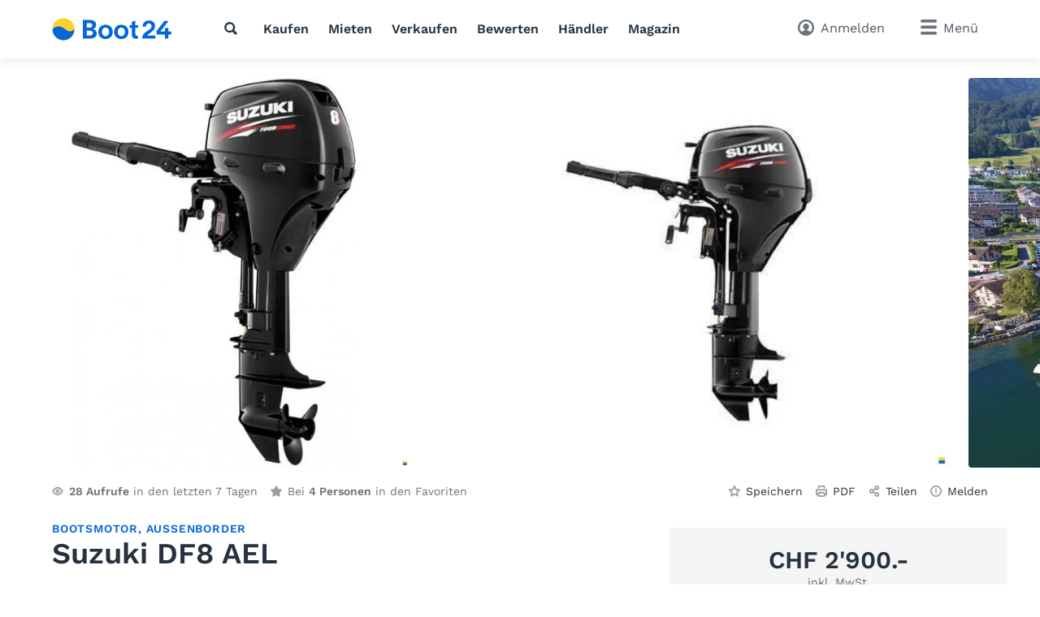

--- FILE ---
content_type: text/html; charset=utf-8
request_url: https://www.boot24.ch/chde/bootsmotoren/suzuki/suzuki-df8-ael/detail/420580/
body_size: 18515
content:
<!doctype html>
<html class="no-js" lang="de" data-lan="chde">
<head>
<meta charset="utf-8">
<meta http-equiv="X-UA-Compatible" content="IE=edge">
<title>2019 Suzuki DF8 AEL, CHF 2'900.-</title>
<meta name="description" content="Suzuki DF8 AEL kaufen - Baujahr: 2019 - Informationen, Fotos &amp; Kontaktangaben zum Occasionsboot. (ID: 420580)">
<meta name="revisit-after" content="1 days">
<meta name="page-topic" content="Occasionsboote, Boote">
<meta name="page-type" content="Anzeigen, [Kleinanzeigen]">
<meta name="audience" content="all">
<meta name="publisher" content="Boot24">
<meta name="copyright" content="boot24.ch">
<meta name="distribution" content="global">
<meta name="author" content="Boot24">
<meta name="language" content="de">
<meta name="country" content="CH">
<meta name="viewport" content="width=device-width, initial-scale=1">
<meta name="robots" content="index,follow">
<meta property="fb:pages" content="111820172182512">
<link rel="shortcut icon" href="/favicon.ico">
<link rel="apple-touch-icon" sizes="180x180" href="/favicon/apple-touch-icon.png">
<link rel="icon" type="image/png" sizes="32x32" href="/favicon/favicon-32x32.png">
<link rel="icon" type="image/png" sizes="16x16" href="/favicon/favicon-16x16.png">
<link rel="manifest" href="/chde/site.webmanifest">
<link rel="mask-icon" href="/favicon/safari-pinned-tab.svg" color="#0073c0">
<meta name="msapplication-TileColor" content="#0466d8">
<meta name="msapplication-config" content="/favicon/browserconfig.xml">
<meta name="application-name" content="Boot24"><meta name="apple-itunes-app" content="app-id=462698326"><meta property="al:ios:app_store_id" content="462698326"><meta property="al:ios:app_name" content="Boot24">		<link rel="stylesheet" href="/v/e77d877/css/main.min.css">
<style>
        [x-cloak] {
            display: none !important;
        }
    </style><link rel="preconnect" href="https://static.b24.co">
		<link rel="preload" href="/v/e77d877/fonts/work-sans-v13-latin-regular.woff2" as="font" type="font/woff2" crossorigin>
		<link rel="preload" href="/v/e77d877/fonts/work-sans-v13-latin-600.woff2" as="font" type="font/woff2" crossorigin>
<link rel="preload" as="image" href="https://static.b24.co/fotos/large/420580-427d728a23c88115810cb181a6360eb2-x-2879888-1c9a789b8bcd9f8cab25972c4f4816f5.webp" imagesrcset="https://static.b24.co/fotos/large/420580-427d728a23c88115810cb181a6360eb2-x-2879888-1c9a789b8bcd9f8cab25972c4f4816f5.webp 800w, https://static.b24.co/fotos/xlarge/420580-427d728a23c88115810cb181a6360eb2-x-2879888-1c9a789b8bcd9f8cab25972c4f4816f5.webp 1280w" imagesizes="100vw">
<link rel="preload" as="image" href="https://static.b24.co/fotos/large/420580-a04b18faf4440a430350e70ea32771cd-x-2879889-0caf1bd05a76e6dd5092e50c057443dd.webp" imagesrcset="https://static.b24.co/fotos/large/420580-a04b18faf4440a430350e70ea32771cd-x-2879889-0caf1bd05a76e6dd5092e50c057443dd.webp 800w, https://static.b24.co/fotos/xlarge/420580-a04b18faf4440a430350e70ea32771cd-x-2879889-0caf1bd05a76e6dd5092e50c057443dd.webp 1280w" imagesizes="100vw">
<link rel="preload" as="image" href="https://static.b24.co/fotos/large/420580-849aba65c29c5c8f10f34fed59c5eb5a-x-2879890-3f86931d7969d54510de93210aca4340.webp" imagesrcset="https://static.b24.co/fotos/large/420580-849aba65c29c5c8f10f34fed59c5eb5a-x-2879890-3f86931d7969d54510de93210aca4340.webp 800w, https://static.b24.co/fotos/xlarge/420580-849aba65c29c5c8f10f34fed59c5eb5a-x-2879890-3f86931d7969d54510de93210aca4340.webp 1280w" imagesizes="100vw">
<link rel="canonical" href="https://www.boot24.ch/chde/bootsmotoren/suzuki/suzuki-df8-ael/detail/420580/">
<link rel="alternate" hreflang="x-default" href="https://www.boat24.com/en/boatengines/suzuki/suzuki-df8-ael/detail/420580/">
<link rel="alternate" hreflang="de-CH" href="https://www.boot24.ch/chde/bootsmotoren/suzuki/suzuki-df8-ael/detail/420580/">
<link rel="alternate" hreflang="fr-CH" href="https://www.bateau24.ch/chfr/moteursdebateau/suzuki/suzuki-df8-ael/detail/420580/">
<link rel="alternate" hreflang="it-CH" href="https://www.barca24.ch/chit/motoridibarca/suzuki/suzuki-df8-ael/detail/420580/">
<link rel="alternate" hreflang="en-CH" href="https://www.boat24.ch/chen/boatengines/suzuki/suzuki-df8-ael/detail/420580/">
<link rel="alternate" hreflang="de" href="https://www.boat24.com/de/bootsmotoren/suzuki/suzuki-df8-ael/detail/420580/">
<link rel="alternate" hreflang="de-AT" href="https://www.boat24.com/at/bootsmotoren/suzuki/suzuki-df8-ael/detail/420580/">
<link rel="alternate" hreflang="it" href="https://www.boat24.com/it/motoridibarca/suzuki/suzuki-df8-ael/detail/420580/">
<link rel="alternate" hreflang="fr" href="https://www.boat24.com/fr/moteursdebateau/suzuki/suzuki-df8-ael/detail/420580/">
<link rel="alternate" hreflang="es" href="https://www.boat24.com/es/motoresdebarco/suzuki/suzuki-df8-ael/detail/420580/">
<link rel="alternate" hreflang="pt" href="https://www.boat24.com/pt/motoresdebarco/suzuki/suzuki-df8-ael/detail/420580/">
<link rel="alternate" hreflang="nl" href="https://www.boat24.com/nl/bootmotoren/suzuki/suzuki-df8-ael/detail/420580/">
<link rel="alternate" hreflang="nl-BE" href="https://www.boat24.com/bn/bootmotoren/suzuki/suzuki-df8-ael/detail/420580/">
<link rel="alternate" hreflang="fr-BE" href="https://www.boat24.com/bf/moteursdebateau/suzuki/suzuki-df8-ael/detail/420580/">
<link rel="alternate" hreflang="da" href="https://www.boat24.com/dk/badmotorer/suzuki/suzuki-df8-ael/detail/420580/">
<link rel="alternate" hreflang="sv" href="https://www.boat24.com/se/batmotorer/suzuki/suzuki-df8-ael/detail/420580/">
<link rel="alternate" hreflang="no" href="https://www.boat24.com/no/batmotorer/suzuki/suzuki-df8-ael/detail/420580/">
<link rel="alternate" hreflang="fi" href="https://www.boat24.com/fi/venemoottorit/suzuki/suzuki-df8-ael/detail/420580/">
<link rel="alternate" hreflang="en-GB" href="https://www.boat24.com/uk/boatengines/suzuki/suzuki-df8-ael/detail/420580/">
<link rel="alternate" hreflang="pl" href="https://www.boat24.com/pl/silnikilodzi/suzuki/suzuki-df8-ael/detail/420580/">
<link rel="alternate" hreflang="cs" href="https://www.boat24.com/cz/lodnimotory/suzuki/suzuki-df8-ael/detail/420580/">
<link rel="alternate" hreflang="hu" href="https://www.boat24.com/hu/hajomotorok/suzuki/suzuki-df8-ael/detail/420580/">
<link rel="alternate" hreflang="sl" href="https://www.boat24.com/si/motorjizacolne/suzuki/suzuki-df8-ael/detail/420580/">
<link rel="alternate" hreflang="en" href="https://www.boat24.com/en/boatengines/suzuki/suzuki-df8-ael/detail/420580/">
<script type="application/ld+json">{"@context":"http:\/\/schema.org","@graph":[{"@type":"Product","sku":"420580","name":"Suzuki DF8 AEL","description":"Gerne offerieren wir f\u00fcr Sie ein passendes Boot zu diesem Aussenbordmotor. Infrastruktur f\u00fcr Kunden: ?Autoparkplatz ?Autoparkplatz in Tiefgarage auf Anfrage ?Dusche ?WC ?Tankstelle ?Absauganlage ?Krananlage 22 Tonnen & Hebeb\u00fchne bis 6 Tonnen ?Strom ?Wasser ?Hensa-Shop Hensa Bereitstellungsservice (auf Anfrage): Wir tanken das Boot f\u00fcr Sie auf, reinigen es und decken es zu. Sobald das Wetter stimmt, informieren Sie uns per Telefon \u00fcber den n\u00e4chsten Ausflug. Wir decken das Boot ab, \u00fcberpr\u00fcfen die Funktionen und stellen es rechtzeitig f\u00fcr Sie bereit. Je nach Servicevereinbarung f\u00fchren wir weitere Leistungen durch. Mit dem Bereitstellungs-Service sparen Sie wertvolle Zeit und geniessen Ihren Ausflug auf dem Z\u00fcrichsee v\u00f6llig unbeschwert! Hensa-Shop: Stop and go! An unserer Tankstelle bei der Hensa Lago Marina in Altendorf k\u00f6nnen Sie \"Ice Cubes und Crushed Ice\" sowie frische Getr\u00e4nke und Glac\u00e9s zur Erfrischung erwerben. Des weitern bieten wir Ihnen Ap\u00e9ro-Boxen sowie Zn\u00fcni-Taschen auf Vorbestellung. Ihr Boot. Ihr Liegeplatz. Ihr Erlebnis. www.hensa.ch","material":"","productionDate":"2019","image":"https:\/\/static.b24.co\/fotos\/xlarge\/420580-427d728a23c88115810cb181a6360eb2-x-2879888-1c9a789b8bcd9f8cab25972c4f4816f5.jpg","offers":[{"@type":"Offer","price":"2900","priceCurrency":"CHF","itemCondition":"UsedCondition","availability":"InStock","url":"https:\/\/www.boot24.ch\/chde\/bootsmotoren\/suzuki\/suzuki-df8-ael\/detail\/420580\/","offeredBy":{"@type":"Organization","name":"Hensa AG","telephone":"055 451 55 55","url":"https:\/\/www.boot24.ch\/chde\/haendler\/119\/hensa-ag\/"}}],"brand":{"@type":"Brand","name":"Suzuki","url":"https:\/\/www.boot24.ch\/chde\/bootsmotoren\/suzuki\/"}}]}</script><meta property="fb:app_id" content="252559021541106">
<meta property="og:site_name" content="boot24.ch">
<meta property="og:type" content="product">
<meta property="og:title" content="Suzuki DF8 AEL">
<meta property="og:description" content="Baujahr: 2019">
<meta property="og:image" content="https://static.b24.co/thumbs/xlarge/420580-1576741552.jpg">
<meta property="og:url" content="https://www.boot24.ch/chde/bootsmotoren/suzuki/suzuki-df8-ael/detail/420580/">
<meta property="og:updated_time" content="1705385755">
<link rel="modulepreload" crossorigin href="/v/e77d877/js/modules/modulepreload-polyfill.js">
<link rel="modulepreload" crossorigin href="/v/e77d877/js/modules/module.esm.js">
<link rel="modulepreload" crossorigin href="/v/e77d877/js/modules/base.js">
<script type="module" crossorigin src="/v/e77d877/js/detail.js"></script>
<script>
(function(h,o,t,j,a,r){
	h.hj=h.hj||function(){(h.hj.q=h.hj.q||[]).push(arguments)};
	h._hjSettings={hjid:2062964,hjsv:6};
	a=o.getElementsByTagName('head')[0];
	r=o.createElement('script');r.async=1;
	r.src=t+h._hjSettings.hjid+j+h._hjSettings.hjsv;
	a.appendChild(r);
})(window,document,'https://static.hotjar.com/c/hotjar-','.js?sv=');
</script>
<script async src="/js/pbl-custom/script.js" data-cookieconsent="ignore"></script>
<script>
  window.plausible=window.plausible||function(){(plausible.q=plausible.q||[]).push(arguments)},plausible.init=plausible.init||function(i){plausible.o=i||{}};
  plausible.init({
    endpoint: "/js/pbl-custom/event"
  })
</script></head>
<body id="body" class="l-page" x-data data-favcount="0">
    <header class="header"><div class="header__search-overlay" x-data="headerSearch()" x-cloak><div class="header__search-bar"><div class="header__search-container"><form action="https://www.boot24.ch/chde/occasionsboote/" class="search search--header" x-data="search()" data-fetch="https://www.boot24.ch/js/json/start-0-chde-3116f21c3308474758a75eb8712ace5d.json">
    <div class="search__field" x-bind="search">
        <label class="search__icon-label" for="header-search-input">
            <svg class="icon icon--default"><use href="/v/e77d877/assets/icons/base.svg#search" /></svg>        </label>
        <input type="text" id="header-search-input" name="src" class="search__input" x-bind="input" x-model="inputValue" placeholder="Wonach suchen Sie?" autocomplete="off">
        <button type="submit" class="search__button button button--primary" x-bind="submit">
            <svg class="icon"><use href="/v/e77d877/assets/icons/base.svg#search" /></svg>            <span class="search__button-text">Suchen</span>
        </button>
    </div>
	<div class="search__suggestions" x-bind="suggestionmenu" x-cloak>
		<div class="search__suggestions-list" x-bind="suggestionlist">
			<template x-if="suggestions && suggestions.length > 0">
				<template x-for="(item, index) in suggestions" :key="item.refIndex">
					<div class="search__suggestions-item" x-bind="suggestionitem">
						<svg class="icon icon--light icon--md">
							<use :href="`/v/e77d877/assets/icons/${item.icon}`"></use>
						</svg>
						<span x-html="highlightedText(item.term, item)"></span>
						<template x-if="item.label">
							<span class="search__suggestions-type" x-html="highlightedText(item.label, item)"></span>
						</template>
					</div>
				</template>
			</template>
		</div>
	</div>
</form></div></div></div><div class="header__container"><a href="https://www.boot24.ch/chde/" title="Bootsmarkt f&uuml;r Occasionsboote" class="header__logo" rel="home"><svg class="logo-animated-boat" xmlns="http://www.w3.org/2000/svg" viewBox="0 0 450 85">
  <defs>
    <linearGradient id="gradient1" x1="0.5" y1="0" x2="0.5" y2="1">
      <stop offset="29%" stop-color="#142746"></stop>
      <stop offset="43.33%" stop-color="#fa7981"></stop>
      <stop offset="72%" stop-color="#fdd12d"></stop>
    </linearGradient>

  </defs>
  <circle class="cls-1" cx="42.87" cy="42.47" r="40.75"></circle>
  <path class="cls-2" d="M42.87,83.22A40.74,40.74,0,0,0,83.62,42.47v-.09S70,60.33,49.44,42.47c-27.59-24-47.31-.09-47.31-.09s0,.06,0,.09A40.75,40.75,0,0,0,42.87,83.22Z"></path>
  <path class="cls-2" d="M153.16,42.08v-.19C161.1,39.14,165,34.24,165,26.2c0-12.74-9.9-18.42-24.8-18.42h-24.6v70h24.11c16.66,0,27.64-5,27.64-20C167.37,47.86,160.51,43.65,153.16,42.08ZM130,19.44h8.82c7.45,0,12,1.37,12,8.23s-4.41,8.92-12.94,8.92H130ZM138.16,66H130V48h10.29c7.55,0,12.74,2,12.74,8.82C153.06,64.33,147.28,66,138.16,66Z"></path>
  <path class="cls-2" d="M200.3,25.62c-14.61,0-27,10-27,26.75s12.35,26.95,27,26.95,26.85-10.09,26.85-26.95S214.8,25.62,200.3,25.62Zm0,42.83c-8.24,0-13.53-7.26-13.53-16.08s5.29-16,13.53-16,13.42,7.25,13.42,16S208.53,68.45,200.3,68.45Z"></path>
  <path class="cls-2" d="M259.39,25.62c-14.6,0-26.95,10-26.95,26.75s12.35,26.95,26.95,26.95,26.85-10.09,26.85-26.95S273.89,25.62,259.39,25.62Zm0,42.83c-8.23,0-13.53-7.26-13.53-16.08s5.3-16,13.53-16,13.43,7.25,13.43,16S267.62,68.45,259.39,68.45Z"></path>
  <path class="cls-2" d="M311.91,9.84l-13.52,6V27.09h-8.33V37.47h8.33V59.23c0,11,3.23,19.11,16.66,18.82l6.67-.1V67.07h-3.14c-5.88,0-6.67-3.53-6.67-10V37.47h10.3V27.09h-10.3Z"></path>
  <path class="cls-2" d="M364.85,58.06c2.18-1.46,4.44-3,6.78-4.77C381,46,385.78,40.35,385.78,29.59a18.74,18.74,0,0,0-6.63-14.39,25.21,25.21,0,0,0-16.53-5.66,24.8,24.8,0,0,0-16.95,6.25,22.2,22.2,0,0,0-7.05,16.81v.13h13.22V32.6c0-7.4,4.1-12,10.69-12,5.9,0,10,4,10,9.84,0,8-3.65,10.37-14.5,17.54l-1,.68c-11.9,7.81-19.14,13.66-19.33,29v.13h48.85V66.32H355.05C357.18,63.19,360.74,60.81,364.85,58.06Z"></path>
  <polygon class="cls-2" points="446.21 51.18 435.79 51.18 435.88 37.8 423 37.8 422.91 51.18 405.33 51.18 436.31 11.71 436.47 11.51 420.7 11.51 391.27 48.98 391.24 49.01 391.24 62.15 422.9 62.15 422.9 77.75 435.79 77.75 435.79 62.15 446.21 62.15 446.21 51.18"></polygon>


  <!-- Overlay Logo-Animation -->

  <g class="overlay_div">
    <defs>
      <path id="sineWave" d="M449.987 10.5H83.6216C83.6216 10.5 69.87 28.5501 49.31 10.6901C21.72 -13.3099 2 10.6 2 10.6H0V53H42.74H449.987V10.5Z"></path>

      <clipPath id="f0f29795">
        <circle class="cls-1" cx="42.87" cy="42.47" r="40.75"></circle>
      </clipPath>
    </defs>
    <g clip-path="url(#f0f29795)">
      <rect class="hintergrund" width="1000" height="1000"></rect>
      <circle class="mond" cx="44" cy="7" r="10" stroke-width="3" fill="#FFF2C4"></circle>
      <use class="wave" x="0" y="31.79" href="#sineWave"></use>
      <g class="reflektion">
        <rect x="41" width="6" height="4" y="51" rx="2" ry="5"></rect>
        <rect x="39.5" width="9" height="4" y="59" rx="2" ry="5"></rect>
        <rect x="37.1" width="14" height="4" y="67" rx="2" ry="5"></rect>
        <rect x="33" width="21.5" height="4" y="76" rx="2" ry="5"></rect>
      </g>
    </g>


  </g>

</svg></a>
<nav class="header__nav l-hide--md-d"><ul class="header__nav-list"><li class="header__nav-item"><button class="h-cursor--pointer" @click="$dispatch('header-search-open')" aria-label="Suche"><svg class="icon icon--dark"><use href="/v/e77d877/assets/icons/base.svg#search" /></svg></button></li><li class="header__nav-item"><a href="https://www.boot24.ch/chde/occasionsboote/" title="Boot kaufen" class="header__nav-link">Kaufen</a></li><li class="header__nav-item"><a href="https://www.boot24.ch/chde/charter/" title="Boot mieten" class="header__nav-link">Mieten</a></li><li class="header__nav-item"><a href="https://www.boot24.ch/chde/verkaufen/" title="Boot verkaufen" class="header__nav-link">Verkaufen</a></li><li class="header__nav-item"><a href="https://www.boot24.ch/chde/bootsbewertung/" title="Bootsbewertung" class="header__nav-link">Bewerten</a></li><li class="header__nav-item"><a href="https://www.boot24.ch/chde/dealers/infos/" title="Händler" class="header__nav-link">Händler</a></li><li class="header__nav-item"><a href="https://www.boot24.ch/chde/blog/" title="Magazin" class="header__nav-link">Magazin</a></li></ul></nav><div class="header__side"><button class="header__search-side l-hide--lg-u" @click="$dispatch('header-search-open')" aria-label="Suche"><span class="header__search-side-text">Suchen</span></button><a href="https://www.boot24.ch/chde/user/favorites/" class="header__favorites l-hide--xs-d" x-show="$store.favorites.getCount > 0" x-cloak><span class="badge" x-text="$store.favorites.getCount" x-effect="if($store.favorites.getCount != 0) { $el.classList.add('has-effect'); setTimeout(() =&gt; $el.classList.remove('has-effect'), 500) }"></span><span class="header__favorites-text">Favoriten</span></a><a href="https://www.boot24.ch/chde/user/" title="Anmelden" class="header__user"><span class="header__user-text">Anmelden</span></a><div x-data="menu({ displayStyle: 'sidemenu'})">
	<button class="header__menu" x-bind="trigger" data-menu="mainmenu"><span class="l-hide--sm-d">Menü</span></button>
	<div class="menu" x-bind="menu" data-menu="mainmenu">
		<div class="menu__container">
			<div class="menu__header">
				<a href="https://www.boot24.ch/chde/" title="Bootsmarkt f&uuml;r Occasionsboote" class="menu__logo" rel="home"><img src="https://www.boot24.ch/logos/Boot24.svg" alt="boot24.ch" class="logo"></a>
				<button class="menu__close" x-bind="trigger" data-menu="mainmenu"></button>
			</div>
			<h2 class="menu__heading">Direktlinks</h2><ul class="menu__list"><li class="menu__list-item"><a href="https://www.boot24.ch/chde/user/favorites/" class="menu__list-link" style="display: none">Favoriten<span class="badge">0</span></a></li><li class="menu__list-item"><a href="https://www.boot24.ch/chde/occasionsboote/" title="Boot kaufen" class="menu__list-link">Boot kaufen</a></li><li class="menu__list-item"><a href="https://www.boot24.ch/chde/motorboote/" title="Motorboot kaufen" class="menu__list-link">Motorboot kaufen</a></li><li class="menu__list-item"><a href="https://www.boot24.ch/chde/segelboote/" title="Segelboot kaufen" class="menu__list-link">Segelboot kaufen</a></li><li class="menu__list-item"><a href="https://www.boot24.ch/chde/verkaufen/" title="Boot verkaufen" class="menu__list-link">Boot verkaufen</a></li><li class="menu__list-item"><a href="https://www.boot24.ch/chde/charter/" title="Boot mieten" class="menu__list-link">Boot mieten</a></li><li class="menu__list-item"><a href="https://www.boot24.ch/chde/bootsbewertung/" title="Bootsbewertung" class="menu__list-link">Bootsbewertung</a></li><li class="menu__list-item"><a href="https://www.boot24.ch/chde/dealers/infos/" title="Bootshändler" class="menu__list-link">Bootshändler</a></li></ul><ul class="menu__list" x-data="accordion"><li class="menu__list-item menu__list-item--submenu" x-bind="accordionSection" ><a href="https://www.boot24.ch/chde/blog/" title="Magazin" class="menu__list-link">Magazin</a><span class="menu__list-accordion" x-bind="accordionTrigger"><span class="menu__list-accordion__icon"></span></span><ul class="menu__list" x-bind="accordionTarget"><li class="menu__list-item"><a href="https://www.boot24.ch/chde/blog/archiv/abenteuer/" title="Abenteuer" class="menu__list-link">Abenteuer</a></li><li class="menu__list-item"><a href="https://www.boot24.ch/chde/blog/archiv/blauwasser/" title="Blauwasser" class="menu__list-link">Blauwasser</a></li><li class="menu__list-item"><a href="https://www.boot24.ch/chde/blog/archiv/bootauto/" title="Boot und Auto" class="menu__list-link">Boot und Auto</a></li><li class="menu__list-item"><a href="https://www.boot24.ch/chde/blog/archiv/bootsportraet/" title="Boote im Portr&auml;t" class="menu__list-link">Boote im Portr&auml;t</a></li><li class="menu__list-item"><a href="https://www.boot24.ch/chde/blog/archiv/bootsarten/" title="Bootsarten" class="menu__list-link">Bootsarten</a></li><li class="menu__list-item"><a href="https://www.boot24.ch/chde/blog/archiv/bootsprofis/" title="BootsProfis.tv" class="menu__list-link">BootsProfis.tv</a></li><li class="menu__list-item"><a href="https://www.boot24.ch/chde/blog/archiv/doityourself/" title="Do-it-Yourself" class="menu__list-link">Do-it-Yourself </a></li><li class="menu__list-item"><a href="https://www.boot24.ch/chde/blog/archiv/kaufberatung/" title="Kaufberatung" class="menu__list-link">Kaufberatung</a></li><li class="menu__list-item"><a href="https://www.boot24.ch/chde/blog/archiv/klassiker/" title="Klassiker" class="menu__list-link">Klassiker</a></li><li class="menu__list-item"><a href="https://www.boot24.ch/chde/blog/archiv/knowhow/" title="Know-how" class="menu__list-link">Know-how</a></li><li class="menu__list-item"><a href="https://www.boot24.ch/chde/blog/archiv/technik/" title="Motoren und Technik" class="menu__list-link">Motoren und Technik</a></li><li class="menu__list-item"><a href="https://www.boot24.ch/chde/blog/archiv/praxis/" title="Praxis" class="menu__list-link">Praxis</a></li><li class="menu__list-item"><a href="https://www.boot24.ch/chde/blog/archiv/bootkauf/" title="Ratgeber f&uuml;r den Bootskauf" class="menu__list-link">Ratgeber f&uuml;r den Bootskauf</a></li><li class="menu__list-item"><a href="https://www.boot24.ch/chde/blog/archiv/bootverkauf/" title="Ratgeber f&uuml;r den Bootsverkauf" class="menu__list-link">Ratgeber f&uuml;r den Bootsverkauf</a></li><li class="menu__list-item"><a href="https://www.boot24.ch/chde/blog/archiv/rekorde/" title="Rekorde" class="menu__list-link">Rekorde</a></li><li class="menu__list-item"><a href="https://www.boot24.ch/chde/blog/archiv/seemannschaft/" title="Seemannschaft" class="menu__list-link">Seemannschaft</a></li><li class="menu__list-item"><a href="https://www.boot24.ch/chde/blog/archiv/bootsklassen/" title="Segelboot-Klassen" class="menu__list-link">Segelboot-Klassen</a></li><li class="menu__list-item"><a href="https://www.boot24.ch/chde/blog/archiv/segeln/" title="Segeln" class="menu__list-link">Segeln</a></li><li class="menu__list-item"><a href="https://www.boot24.ch/chde/blog/archiv/superyachten/" title="Superyachten" class="menu__list-link">Superyachten</a></li><li class="menu__list-item"><a href="https://www.boot24.ch/chde/blog/archiv/meeresschutz/" title="Umwelt- und Meeresschutz" class="menu__list-link">Umwelt- und Meeresschutz</a></li><li class="menu__list-item"><a href="https://www.boot24.ch/chde/blog/archiv/verschiedenes/" title="Verschiedenes" class="menu__list-link">Verschiedenes</a></li><li class="menu__list-item"><a href="https://www.boot24.ch/chde/blog/archiv/werftportraet/" title="Werftportr&auml;t" class="menu__list-link">Werftportr&auml;t</a></li><li class="menu__list-item"><a href="https://www.boot24.ch/chde/blog/archiv/yachtkonstrukteure/" title="Yachtkonstrukteure" class="menu__list-link">Yachtkonstrukteure</a></li></ul></li></ul><h2 class="menu__heading">Bootstypen</h2><ul class="menu__list menu__list--alternative" x-data="accordion"><li class="menu__list-item menu__list-item--submenu" x-bind="accordionSection"><a href="https://www.boot24.ch/chde/motorboote/" title="Motorboote" class="menu__list-link"><svg class="icon icon--bigger"><use href="/v/e77d877/assets/icons/boat-types-large.svg#type-2-406" /></svg>Motorboote</a><span class="menu__list-accordion" x-bind="accordionTrigger"><span class="menu__list-accordion__icon"></span></span><ul class="menu__list" x-bind="accordionTarget"><li class="menu__list-item"><a href="https://www.boot24.ch/chde/motorboote/motoryacht/" title="Motoryacht" class="menu__list-link"><svg class="icon icon--bigger"><use href="/v/e77d877/assets/icons/boat-types-large.svg#type-2-824" /></svg>Motoryacht</a></li><li class="menu__list-item"><a href="https://www.boot24.ch/chde/motorboote/sportboot/" title="Sportboot" class="menu__list-link"><svg class="icon icon--bigger"><use href="/v/e77d877/assets/icons/boat-types-large.svg#type-2-827" /></svg>Sportboot</a></li><li class="menu__list-item"><a href="https://www.boot24.ch/chde/motorboote/flybridge/" title="Flybridge" class="menu__list-link"><svg class="icon icon--bigger"><use href="/v/e77d877/assets/icons/boat-types-large.svg#type-2-406" /></svg>Flybridge</a></li><li class="menu__list-item"><a href="https://www.boot24.ch/chde/motorboote/kajuetboot/" title="Kaj&uuml;tboot" class="menu__list-link"><svg class="icon icon--bigger"><use href="/v/e77d877/assets/icons/boat-types-large.svg#type-2-821" /></svg>Kajütboot</a></li><li class="menu__list-item"><a href="https://www.boot24.ch/chde/motorboote/bowrider/" title="Bowrider" class="menu__list-link"><svg class="icon icon--bigger"><use href="/v/e77d877/assets/icons/boat-types-large.svg#type-2-2104" /></svg>Bowrider</a></li><li class="menu__list-item"><a href="https://www.boot24.ch/chde/motorboote/hardtop/" title="Hardtop" class="menu__list-link"><svg class="icon icon--bigger"><use href="/v/e77d877/assets/icons/boat-types-large.svg#type-2-2665" /></svg>Hardtop</a></li><li class="menu__list-item"><a href="https://www.boot24.ch/chde/motorboote/verdraenger/" title="Verdr&auml;nger" class="menu__list-link"><svg class="icon icon--bigger"><use href="/v/e77d877/assets/icons/boat-types-large.svg#type-2-3493" /></svg>Verdränger</a></li><li class="menu__list-item"><a href="https://www.boot24.ch/chde/motorboote/konsolenboot/" title="Konsolenboot" class="menu__list-link"><svg class="icon icon--bigger"><use href="/v/e77d877/assets/icons/boat-types-large.svg#type-2-2119" /></svg>Konsolenboot</a></li><li class="menu__list-item"><a href="https://www.boot24.ch/chde/motorboote/pilothaus/" title="Pilothaus" class="menu__list-link"><svg class="icon icon--bigger"><use href="/v/e77d877/assets/icons/boat-types-large.svg#type-2-2127" /></svg>Pilothaus</a></li><li class="menu__list-item"><a href="https://www.boot24.ch/chde/motorboote/fischerboot/" title="Fischerboot" class="menu__list-link"><svg class="icon icon--bigger"><use href="/v/e77d877/assets/icons/boat-types-large.svg#type-2-1919" /></svg>Fischerboot</a></li><li class="menu__list-item"><a href="https://www.boot24.ch/chde/motorboote/deckboot/" title="Deckboot" class="menu__list-link"><svg class="icon icon--bigger"><use href="/v/e77d877/assets/icons/boat-types-large.svg#type-2-2105" /></svg>Deckboot</a></li><li class="menu__list-item"><a href="https://www.boot24.ch/chde/motorboote/tuckerboot/" title="Tuckerboot" class="menu__list-link"><svg class="icon icon--bigger"><use href="/v/e77d877/assets/icons/boat-types-large.svg#type-2-4562" /></svg>Tuckerboot</a></li><li class="menu__list-item"><a href="https://www.boot24.ch/chde/motorboote/wasserski/" title="Wasserski" class="menu__list-link"><svg class="icon icon--bigger"><use href="/v/e77d877/assets/icons/boat-types-large.svg#type-2-4552" /></svg>Wasserski</a></li><li class="menu__list-item"><a href="https://www.boot24.ch/chde/motorboote/wakeboardwakesurf/" title="Wakeboard/Wakesurf" class="menu__list-link"><svg class="icon icon--bigger"><use href="/v/e77d877/assets/icons/boat-types-large.svg#type-2-4553" /></svg>Wakeboard/Wakesurf</a></li><li class="menu__list-item"><a href="https://www.boot24.ch/chde/motorboote/motorboot-klassiker/" title="Motorboot-Klassiker" class="menu__list-link"><svg class="icon icon--bigger"><use href="/v/e77d877/assets/icons/boat-types-large.svg#type-2-4957" /></svg>Motorboot-Klassiker</a></li><li class="menu__list-item"><a href="https://www.boot24.ch/chde/motorboote/runabout/" title="Runabout" class="menu__list-link"><svg class="icon icon--bigger"><use href="/v/e77d877/assets/icons/boat-types-large.svg#type-2-826" /></svg>Runabout</a></li><li class="menu__list-item"><a href="https://www.boot24.ch/chde/motorboote/hausboot/" title="Hausboot" class="menu__list-link"><svg class="icon icon--bigger"><use href="/v/e77d877/assets/icons/boat-types-large.svg#type-2-2123" /></svg>Hausboot</a></li><li class="menu__list-item"><a href="https://www.boot24.ch/chde/motorboote/wohnboot/" title="Wohnboot" class="menu__list-link"><svg class="icon icon--bigger"><use href="/v/e77d877/assets/icons/boat-types-large.svg#type-2-5028" /></svg>Wohnboot</a></li><li class="menu__list-item"><a href="https://www.boot24.ch/chde/motorboote/offshoreboot/" title="Offshoreboot" class="menu__list-link"><svg class="icon icon--bigger"><use href="/v/e77d877/assets/icons/boat-types-large.svg#type-2-825" /></svg>Offshoreboot</a></li><li class="menu__list-item"><a href="https://www.boot24.ch/chde/motorboote/motorkatamaran/" title="Motorkatamaran" class="menu__list-link"><svg class="icon icon--bigger"><use href="/v/e77d877/assets/icons/boat-types-large.svg#type-2-823" /></svg>Motorkatamaran</a></li><li class="menu__list-item"><a href="https://www.boot24.ch/chde/motorboote/pontonboot/" title="Pontonboot" class="menu__list-link"><svg class="icon icon--bigger"><use href="/v/e77d877/assets/icons/boat-types-large.svg#type-2-2113" /></svg>Pontonboot</a></li><li class="menu__list-item"><a href="https://www.boot24.ch/chde/motorboote/arbeitsboot/" title="Arbeitsboot" class="menu__list-link"><svg class="icon icon--bigger"><use href="/v/e77d877/assets/icons/boat-types-large.svg#type-2-562" /></svg>Arbeitsboot</a></li><li class="menu__list-item"><a href="https://www.boot24.ch/chde/motorboote/fahrgastschiff/" title="Fahrgastschiff" class="menu__list-link"><svg class="icon icon--bigger"><use href="/v/e77d877/assets/icons/boat-types-large.svg#type-2-4551" /></svg>Fahrgastschiff</a></li><li class="menu__list-item"><a href="https://www.boot24.ch/chde/motorboote/superyacht/" title="Superyacht" class="menu__list-link"><svg class="icon icon--bigger"><use href="/v/e77d877/assets/icons/boat-types-large.svg#type-2-2126" /></svg>Superyacht</a></li></ul></li><li class="menu__list-item menu__list-item--submenu" x-bind="accordionSection"><a href="https://www.boot24.ch/chde/segelboote/" title="Segelboote" class="menu__list-link"><svg class="icon icon--bigger"><use href="/v/e77d877/assets/icons/boat-types-large.svg#type-1-230" /></svg>Segelboote</a><span class="menu__list-accordion" x-bind="accordionTrigger"><span class="menu__list-accordion__icon"></span></span><ul class="menu__list" x-bind="accordionTarget"><li class="menu__list-item"><a href="https://www.boot24.ch/chde/segelboote/segelyacht/" title="Segelyacht" class="menu__list-link"><svg class="icon icon--bigger"><use href="/v/e77d877/assets/icons/boat-types-large.svg#type-1-230" /></svg>Segelyacht</a></li><li class="menu__list-item"><a href="https://www.boot24.ch/chde/segelboote/kielboot/" title="Kielboot" class="menu__list-link"><svg class="icon icon--bigger"><use href="/v/e77d877/assets/icons/boat-types-large.svg#type-1-235" /></svg>Kielboot</a></li><li class="menu__list-item"><a href="https://www.boot24.ch/chde/segelboote/daysailer/" title="Daysailer" class="menu__list-link"><svg class="icon icon--bigger"><use href="/v/e77d877/assets/icons/boat-types-large.svg#type-1-2114" /></svg>Daysailer</a></li><li class="menu__list-item"><a href="https://www.boot24.ch/chde/segelboote/regattaboot/" title="Regattaboot" class="menu__list-link"><svg class="icon icon--bigger"><use href="/v/e77d877/assets/icons/boat-types-large.svg#type-1-566" /></svg>Regattaboot</a></li><li class="menu__list-item"><a href="https://www.boot24.ch/chde/segelboote/blauwasseryacht/" title="Blauwasseryacht" class="menu__list-link"><svg class="icon icon--bigger"><use href="/v/e77d877/assets/icons/boat-types-large.svg#type-1-4548" /></svg>Blauwasseryacht</a></li><li class="menu__list-item"><a href="https://www.boot24.ch/chde/segelboote/center-cockpit/" title="Center Cockpit" class="menu__list-link"><svg class="icon icon--bigger"><use href="/v/e77d877/assets/icons/boat-types-large.svg#type-1-4547" /></svg>Center Cockpit</a></li><li class="menu__list-item"><a href="https://www.boot24.ch/chde/segelboote/decksalon/" title="Decksalon" class="menu__list-link"><svg class="icon icon--bigger"><use href="/v/e77d877/assets/icons/boat-types-large.svg#type-1-4555" /></svg>Decksalon</a></li><li class="menu__list-item"><a href="https://www.boot24.ch/chde/segelboote/ketch/" title="Ketch" class="menu__list-link"><svg class="icon icon--bigger"><use href="/v/e77d877/assets/icons/boat-types-large.svg#type-1-390" /></svg>Ketch</a></li><li class="menu__list-item"><a href="https://www.boot24.ch/chde/segelboote/klassische-segelyacht/" title="Klassische Segelyacht" class="menu__list-link"><svg class="icon icon--bigger"><use href="/v/e77d877/assets/icons/boat-types-large.svg#type-1-4958" /></svg>Klassische Segelyacht</a></li><li class="menu__list-item"><a href="https://www.boot24.ch/chde/segelboote/motorsegler/" title="Motorsegler" class="menu__list-link"><svg class="icon icon--bigger"><use href="/v/e77d877/assets/icons/boat-types-large.svg#type-1-232" /></svg>Motorsegler</a></li><li class="menu__list-item"><a href="https://www.boot24.ch/chde/segelboote/katamaran/" title="Katamaran" class="menu__list-link"><svg class="icon icon--bigger"><use href="/v/e77d877/assets/icons/boat-types-large.svg#type-1-231" /></svg>Katamaran</a></li><li class="menu__list-item"><a href="https://www.boot24.ch/chde/segelboote/trimaran/" title="Trimaran" class="menu__list-link"><svg class="icon icon--bigger"><use href="/v/e77d877/assets/icons/boat-types-large.svg#type-1-2577" /></svg>Trimaran</a></li><li class="menu__list-item"><a href="https://www.boot24.ch/chde/segelboote/jolle/" title="Jolle" class="menu__list-link"><svg class="icon icon--bigger"><use href="/v/e77d877/assets/icons/boat-types-large.svg#type-1-236" /></svg>Jolle</a></li><li class="menu__list-item"><a href="https://www.boot24.ch/chde/segelboote/jollenkreuzer/" title="Jollenkreuzer" class="menu__list-link"><svg class="icon icon--bigger"><use href="/v/e77d877/assets/icons/boat-types-large.svg#type-1-4563" /></svg>Jollenkreuzer</a></li><li class="menu__list-item"><a href="https://www.boot24.ch/chde/segelboote/plattbodenschiff/" title="Plattbodenschiff" class="menu__list-link"><svg class="icon icon--bigger"><use href="/v/e77d877/assets/icons/boat-types-large.svg#type-1-4193" /></svg>Plattbodenschiff</a></li><li class="menu__list-item"><a href="https://www.boot24.ch/chde/segelboote/gulet/" title="Gulet" class="menu__list-link"><svg class="icon icon--bigger"><use href="/v/e77d877/assets/icons/boat-types-large.svg#type-1-4546" /></svg>Gulet</a></li><li class="menu__list-item"><a href="https://www.boot24.ch/chde/segelboote/superyacht/" title="Segel-Superyacht" class="menu__list-link"><svg class="icon icon--bigger"><use href="/v/e77d877/assets/icons/boat-types-large.svg#type-1-5097" /></svg>Segel-Superyacht</a></li></ul></li><li class="menu__list-item menu__list-item--submenu" x-bind="accordionSection"><a href="https://www.boot24.ch/chde/schlauchboote/" title="Schlauchboote" class="menu__list-link"><svg class="icon icon--bigger"><use href="/v/e77d877/assets/icons/boat-types-large.svg#type-4-563" /></svg>Schlauchboote</a><span class="menu__list-accordion" x-bind="accordionTrigger"><span class="menu__list-accordion__icon"></span></span><ul class="menu__list" x-bind="accordionTarget"><li class="menu__list-item"><a href="https://www.boot24.ch/chde/schlauchboote/faltbares-schlauchboot/" title="Faltbares Schlauchboot" class="menu__list-link"><svg class="icon icon--bigger"><use href="/v/e77d877/assets/icons/boat-types-large.svg#type-4-5041" /></svg>Faltbares Schlauchboot</a></li><li class="menu__list-item"><a href="https://www.boot24.ch/chde/schlauchboote/festrumpfschlauchboot/" title="Festrumpfschlauchboot" class="menu__list-link"><svg class="icon icon--bigger"><use href="/v/e77d877/assets/icons/boat-types-large.svg#type-4-2103" /></svg>Festrumpfschlauchboot</a></li></ul></li><li class="menu__list-item menu__list-item--submenu" x-bind="accordionSection"><a href="https://www.boot24.ch/chde/kleinboote/" title="Kleinboote" class="menu__list-link"><svg class="icon icon--bigger"><use href="/v/e77d877/assets/icons/boat-types-large.svg#type-5-3223" /></svg>Kleinboote</a><span class="menu__list-accordion" x-bind="accordionTrigger"><span class="menu__list-accordion__icon"></span></span><ul class="menu__list" x-bind="accordionTarget"><li class="menu__list-item"><a href="https://www.boot24.ch/chde/kleinboote/dingi/?typ=563" title="Dingi" class="menu__list-link"><svg class="icon icon--bigger"><use href="/v/e77d877/assets/icons/boat-types-large.svg#type-5-563" /></svg>Dingi</a></li><li class="menu__list-item"><a href="https://www.boot24.ch/chde/kleinboote/kanu/" title="Kanu" class="menu__list-link"><svg class="icon icon--bigger"><use href="/v/e77d877/assets/icons/boat-types-large.svg#type-5-2307" /></svg>Kanu</a></li><li class="menu__list-item"><a href="https://www.boot24.ch/chde/kleinboote/ruderboot/" title="Ruderboot" class="menu__list-link"><svg class="icon icon--bigger"><use href="/v/e77d877/assets/icons/boat-types-large.svg#type-5-3223" /></svg>Ruderboot</a></li><li class="menu__list-item"><a href="https://www.boot24.ch/chde/kleinboote/jetski/" title="Jet-Ski" class="menu__list-link"><svg class="icon icon--bigger"><use href="/v/e77d877/assets/icons/boat-types-large.svg#type-5-2111" /></svg>Jet-Ski</a></li><li class="menu__list-item"><a href="https://www.boot24.ch/chde/kleinboote/pedalo/?typ=4554" title="Pedalo" class="menu__list-link"><svg class="icon icon--bigger"><use href="/v/e77d877/assets/icons/boat-types-large.svg#type-5-4554" /></svg>Pedalo</a></li></ul></li><li class="menu__list-item menu__list-item--submenu" x-bind="accordionSection"><a href="https://www.boot24.ch/chde/bootsmotoren/" title="Bootsmotoren" class="menu__list-link"><svg class="icon icon--bigger"><use href="/v/e77d877/assets/icons/boat-types-large.svg#type-8-352" /></svg>Bootsmotoren</a><span class="menu__list-accordion" x-bind="accordionTrigger"><span class="menu__list-accordion__icon"></span></span><ul class="menu__list" x-bind="accordionTarget"><li class="menu__list-item"><a href="https://www.boot24.ch/chde/bootsmotoren/aussenbordmotor/" title="Aussenborder" class="menu__list-link"><svg class="icon icon--bigger"><use href="/v/e77d877/assets/icons/boat-types-large.svg#type-8-352" /></svg>Aussenborder</a></li><li class="menu__list-item"><a href="https://www.boot24.ch/chde/bootsmotoren/innenbordmotor/" title="Innenborder" class="menu__list-link"><svg class="icon icon--bigger"><use href="/v/e77d877/assets/icons/boat-types-large.svg#type-8-1313" /></svg>Innenborder</a></li></ul></li><li class="menu__list-item menu__list-item--submenu" x-bind="accordionSection"><a href="https://www.boot24.ch/chde/trailer/" title="Trailer" class="menu__list-link"><svg class="icon icon--bigger"><use href="/v/e77d877/assets/icons/boat-types-large.svg#type-7-679" /></svg>Trailer</a></li><li class="menu__list-item menu__list-item--submenu" x-bind="accordionSection"><a href="https://www.boot24.ch/chde/liegeplaetze/" title="Liegepl&auml;tze" class="menu__list-link"><svg class="icon icon--bigger"><use href="/v/e77d877/assets/icons/boat-types-large.svg#type-9-4559" /></svg>Liegeplätze</a></li><li class="menu__list-item menu__list-item--submenu" x-bind="accordionSection"><a href="https://www.boot24.ch/chde/bootszubehoer/" title="Bootszubeh&ouml;r" class="menu__list-link"><svg class="icon icon--bigger"><use href="/v/e77d877/assets/icons/boat-types-large.svg#type-12-1823" /></svg>Bootszubehör</a></li></ul><h2 class="menu__heading">Populäre Hersteller</h2><ul class="menu__list" x-data="accordion"><li class="menu__list-item menu__list-item--submenu" x-bind="accordionSection"><span class="menu__list-link">Motorboote</span><span class="menu__list-accordion" x-bind="accordionTrigger"><span class="menu__list-accordion__icon"></span></span><ul class="menu__list" x-bind="accordionTarget"><li class="menu__list-item"><a href="https://www.boot24.ch/chde/motorboote/axopar/" title="Axopar Motorboote" class="menu__list-link">Axopar Motorboote</a></li>
<li class="menu__list-item"><a href="https://www.boot24.ch/chde/motorboote/bayliner/" title="Bayliner Motorboote" class="menu__list-link">Bayliner Motorboote</a></li>
<li class="menu__list-item"><a href="https://www.boot24.ch/chde/motorboote/beneteau/" title="Beneteau Motorboote" class="menu__list-link">Beneteau Motorboote</a></li>
<li class="menu__list-item"><a href="https://www.boot24.ch/chde/motorboote/boesch/" title="Boesch Motorboote" class="menu__list-link">Boesch Motorboote</a></li>
<li class="menu__list-item"><a href="https://www.boot24.ch/chde/motorboote/boston-whaler/" title="Boston Whaler Motorboote" class="menu__list-link">Boston Whaler Motorboote</a></li>
<li class="menu__list-item"><a href="https://www.boot24.ch/chde/motorboote/buster/" title="Buster Motorboote" class="menu__list-link">Buster Motorboote</a></li>
<li class="menu__list-item"><a href="https://www.boot24.ch/chde/motorboote/chaparral/" title="Chaparral Motorboote" class="menu__list-link">Chaparral Motorboote</a></li>
<li class="menu__list-item"><a href="https://www.boot24.ch/chde/motorboote/chris-craft/" title="Chris Craft Motorboote" class="menu__list-link">Chris Craft Motorboote</a></li>
<li class="menu__list-item"><a href="https://www.boot24.ch/chde/motorboote/cobalt/" title="Cobalt Motorboote" class="menu__list-link">Cobalt Motorboote</a></li>
<li class="menu__list-item"><a href="https://www.boot24.ch/chde/motorboote/cranchi/" title="Cranchi Motorboote" class="menu__list-link">Cranchi Motorboote</a></li>
<li class="menu__list-item"><a href="https://www.boot24.ch/chde/motorboote/four-winns/" title="Four Winns Motorboote" class="menu__list-link">Four Winns Motorboote</a></li>
<li class="menu__list-item"><a href="https://www.boot24.ch/chde/motorboote/galeon/" title="Galeon Motorboote" class="menu__list-link">Galeon Motorboote</a></li>
<li class="menu__list-item"><a href="https://www.boot24.ch/chde/motorboote/jeanneau/" title="Jeanneau Motorboote" class="menu__list-link">Jeanneau Motorboote</a></li>
<li class="menu__list-item"><a href="https://www.boot24.ch/chde/motorboote/karnic/" title="Karnic Motorboote" class="menu__list-link">Karnic Motorboote</a></li>
<li class="menu__list-item"><a href="https://www.boot24.ch/chde/motorboote/mastercraft/" title="MasterCraft Motorboote" class="menu__list-link">MasterCraft Motorboote</a></li>
<li class="menu__list-item"><a href="https://www.boot24.ch/chde/motorboote/nimbus/" title="Nimbus Motorboote" class="menu__list-link">Nimbus Motorboote</a></li>
<li class="menu__list-item"><a href="https://www.boot24.ch/chde/motorboote/quicksilver/" title="Quicksilver Motorboote" class="menu__list-link">Quicksilver Motorboote</a></li>
<li class="menu__list-item"><a href="https://www.boot24.ch/chde/motorboote/regal/" title="Regal Motorboote" class="menu__list-link">Regal Motorboote</a></li>
<li class="menu__list-item"><a href="https://www.boot24.ch/chde/motorboote/sea-ray/" title="Sea Ray Motorboote" class="menu__list-link">Sea Ray Motorboote</a></li>
<li class="menu__list-item"><a href="https://www.boot24.ch/chde/motorboote/windy/" title="Windy Motorboote" class="menu__list-link">Windy Motorboote</a></li></ul></li></ul><ul class="menu__list" x-data="accordion"><li class="menu__list-item menu__list-item--submenu" x-bind="accordionSection"><span class="menu__list-link">Segelboote</span><span class="menu__list-accordion" x-bind="accordionTrigger"><span class="menu__list-accordion__icon"></span></span><ul class="menu__list" x-bind="accordionTarget"><li class="menu__list-item"><a href="https://www.boot24.ch/chde/segelboote/ayachts/" title="A-Yachts Segelboote" class="menu__list-link">A-Yachts Segelboote</a></li>
<li class="menu__list-item"><a href="https://www.boot24.ch/chde/segelboote/archambault/" title="Archambault Segelboote" class="menu__list-link">Archambault Segelboote</a></li>
<li class="menu__list-item"><a href="https://www.boot24.ch/chde/segelboote/bavaria/" title="Bavaria Segelboote" class="menu__list-link">Bavaria Segelboote</a></li>
<li class="menu__list-item"><a href="https://www.boot24.ch/chde/segelboote/beneteau/" title="Beneteau Segelboote" class="menu__list-link">Beneteau Segelboote</a></li>
<li class="menu__list-item"><a href="https://www.boot24.ch/chde/segelboote/dehler/" title="Dehler Segelboote" class="menu__list-link">Dehler Segelboote</a></li>
<li class="menu__list-item"><a href="https://www.boot24.ch/chde/segelboote/dufour/" title="Dufour Segelboote" class="menu__list-link">Dufour Segelboote</a></li>
<li class="menu__list-item"><a href="https://www.boot24.ch/chde/segelboote/esse/" title="Esse Segelboote" class="menu__list-link">Esse Segelboote</a></li>
<li class="menu__list-item"><a href="https://www.boot24.ch/chde/segelboote/faurby/" title="Faurby Segelboote" class="menu__list-link">Faurby Segelboote</a></li>
<li class="menu__list-item"><a href="https://www.boot24.ch/chde/segelboote/frauscher/" title="Frauscher Segelboote" class="menu__list-link">Frauscher Segelboote</a></li>
<li class="menu__list-item"><a href="https://www.boot24.ch/chde/segelboote/hallberg-rassy/" title="Hallberg-Rassy Segelboote" class="menu__list-link">Hallberg-Rassy Segelboote</a></li>
<li class="menu__list-item"><a href="https://www.boot24.ch/chde/segelboote/hanse/" title="Hanse Segelboote" class="menu__list-link">Hanse Segelboote</a></li>
<li class="menu__list-item"><a href="https://www.boot24.ch/chde/segelboote/heinrich-werft/" title="Heinrich Werft Segelboote" class="menu__list-link">Heinrich Werft Segelboote</a></li>
<li class="menu__list-item"><a href="https://www.boot24.ch/chde/segelboote/jeanneau/" title="Jeanneau Segelboote" class="menu__list-link">Jeanneau Segelboote</a></li>
<li class="menu__list-item"><a href="https://www.boot24.ch/chde/segelboote/luthi/" title="Luthi Segelboote" class="menu__list-link">Luthi Segelboote</a></li>
<li class="menu__list-item"><a href="https://www.boot24.ch/chde/segelboote/ovington-boats/" title="Ovington Segelboote" class="menu__list-link">Ovington Segelboote</a></li>
<li class="menu__list-item"><a href="https://www.boot24.ch/chde/segelboote/psaros/" title="Psaros Segelboote" class="menu__list-link">Psaros Segelboote</a></li>
<li class="menu__list-item"><a href="https://www.boot24.ch/chde/segelboote/rs-sailing/" title="RS Segelboote" class="menu__list-link">RS Segelboote</a></li>
<li class="menu__list-item"><a href="https://www.boot24.ch/chde/segelboote/saffier/" title="Saffier Segelboote" class="menu__list-link">Saffier Segelboote</a></li>
<li class="menu__list-item"><a href="https://www.boot24.ch/chde/segelboote/sunbeam/" title="Sunbeam Segelboote" class="menu__list-link">Sunbeam Segelboote</a></li>
<li class="menu__list-item"><a href="https://www.boot24.ch/chde/segelboote/x-yachts/" title="X-Yachts Segelboote" class="menu__list-link">X-Yachts Segelboote</a></li></ul></li></ul><h2 class="menu__heading">Sprache &bull; Language</h2><form class="menu__locale-switch l-mb-32" action="#"><select name="locale" class="dropdown" @change="window.location.href = $event.target.value"><option value="https://www.boot24.ch/chde/bootsmotoren/suzuki/suzuki-df8-ael/detail/420580/" selected>Schweiz - deutsch</option>
<option value="https://www.bateau24.ch/chfr/moteursdebateau/suzuki/suzuki-df8-ael/detail/420580/">Suisse - fran&ccedil;ais</option>
<option value="https://www.barca24.ch/chit/motoridibarca/suzuki/suzuki-df8-ael/detail/420580/">Svizzera - italiano</option>
<option value="https://www.boat24.ch/chen/boatengines/suzuki/suzuki-df8-ael/detail/420580/">Switzerland - english</option>
<option value="https://www.boat24.com/de/bootsmotoren/suzuki/suzuki-df8-ael/detail/420580/">International</option>
</select></form>		</div>
	</div>
</div></div></div></header><div id="sticky-header" class="sticky-header" x-data x-sticky="#sticky-header-trigger"><span class="sticky-header__back-link h-cursor--pointer" onclick="history.back()"></span><a href="https://www.boot24.ch/chde/" title="Startseite" class="sticky-header__logo"><img src="/v/e77d877/assets/images/logo-compact.svg" alt="boot24.ch" class="logo"></a><p class="sticky-header__title">Suzuki DF8 AEL</p><div class="sticky-header__divider"></div><nav class="sticky-header__nav"><div class="sticky-header__dropdown"><select x-data="scrollspy({ offset: document.getElementById('sticky-header').offsetHeight + 24 })" class="dropdown dropdown--bg-gray"><option value="images">Fotos</option><option value="specs">Steckbrief</option><option value="location">Standort</option><option value="description">Bemerkungen</option></select></div></nav><div class="sticky-header__side"><ul class="sticky-header__pagelinks pagelinks">
					<li class="pagelinks__item l-hide--md-d"><a href="#" class="pagelinks__link" @click.prevent="$favorite" data-id="420580" data-type="ads" data-notifications-title="Suzuki DF8 AEL" data-notifications-message="Zu Ihren Favoriten hinzugef&uuml;gt" data-notifications-picture="https://static.b24.co/thumbs/small/420580-1576741552.jpg"><span class="icon icon--star"></span><span class="pagelinks__text">Favorit</span></a></li>
					<li class="pagelinks__item l-hide--md-d"><span class="pagelinks__link " x-data x-link data-link="dWdnY2Y6Ly9qamoub2JiZzI0LnB1L3B1cXIvZmVwL2Z1bmVyLzQyMDU4MC8=" data-type="coded" data-target="X2ZyeXM=" title="teilen"><span class="icon icon--share"></span><span class="pagelinks__text">Teilen</span></span></li>
				</ul><a href="#body" class="sticky-header__top-link" title="nach oben"></a></div></div><main class="l-page__main"><section class="l-section"><div class="l-section__content l-section__content--full-width l-mt-24 l-mb-16"><div class="slider slider--hero" id="images" x-data="slider({ slidesPerView: 'auto', spaceBetween: 0, loop: true, loopedSlides: 4, watchSlidesVisibility: true, grabCursor: true, keyboard: { enabled: true }, checkActive: true })"><div class="slider__wrapper is-visible" data-gallery="1" x-bind="slider"><ul class="slider__slides"><li class="slider__slide slider__slide--lazy" data-image-id="image1" @click="$dispatch('gallery-open', { galleryId: 'gallery-detail', imageIndex: 0 })"><picture><source srcset="https://static.b24.co/fotos/large/420580-427d728a23c88115810cb181a6360eb2-x-2879888-1c9a789b8bcd9f8cab25972c4f4816f5.webp 800w, https://static.b24.co/fotos/xlarge/420580-427d728a23c88115810cb181a6360eb2-x-2879888-1c9a789b8bcd9f8cab25972c4f4816f5.webp 1280w" type="image/webp"><img src="https://static.b24.co/fotos/large/420580-427d728a23c88115810cb181a6360eb2-x-2879888-1c9a789b8bcd9f8cab25972c4f4816f5.jpg" width="800" height="800" srcset="https://static.b24.co/fotos/large/420580-427d728a23c88115810cb181a6360eb2-x-2879888-1c9a789b8bcd9f8cab25972c4f4816f5.jpg 800w, https://static.b24.co/fotos/xlarge/420580-427d728a23c88115810cb181a6360eb2-x-2879888-1c9a789b8bcd9f8cab25972c4f4816f5.jpg 1280w" data-sizes="auto" class="slider__image image lazyload" alt="Suzuki DF8 AEL"></picture></li><li class="slider__slide slider__slide--lazy" data-image-id="image2" @click="$dispatch('gallery-open', { galleryId: 'gallery-detail', imageIndex: 1 })"><picture><source srcset="https://static.b24.co/fotos/large/420580-a04b18faf4440a430350e70ea32771cd-x-2879889-0caf1bd05a76e6dd5092e50c057443dd.webp 800w, https://static.b24.co/fotos/xlarge/420580-a04b18faf4440a430350e70ea32771cd-x-2879889-0caf1bd05a76e6dd5092e50c057443dd.webp 1280w" type="image/webp"><img src="https://static.b24.co/fotos/large/420580-a04b18faf4440a430350e70ea32771cd-x-2879889-0caf1bd05a76e6dd5092e50c057443dd.jpg" width="800" height="600" srcset="https://static.b24.co/fotos/large/420580-a04b18faf4440a430350e70ea32771cd-x-2879889-0caf1bd05a76e6dd5092e50c057443dd.jpg 800w, https://static.b24.co/fotos/xlarge/420580-a04b18faf4440a430350e70ea32771cd-x-2879889-0caf1bd05a76e6dd5092e50c057443dd.jpg 1280w" data-sizes="auto" class="slider__image image lazyload" alt="Suzuki DF8 AEL"></picture></li><li class="slider__slide slider__slide--lazy" data-image-id="image3" @click="$dispatch('gallery-open', { galleryId: 'gallery-detail', imageIndex: 2 })"><picture><source srcset="https://static.b24.co/fotos/large/420580-849aba65c29c5c8f10f34fed59c5eb5a-x-2879890-3f86931d7969d54510de93210aca4340.webp 800w, https://static.b24.co/fotos/xlarge/420580-849aba65c29c5c8f10f34fed59c5eb5a-x-2879890-3f86931d7969d54510de93210aca4340.webp 1280w" type="image/webp"><img src="https://static.b24.co/fotos/large/420580-849aba65c29c5c8f10f34fed59c5eb5a-x-2879890-3f86931d7969d54510de93210aca4340.jpg" width="800" height="559" srcset="https://static.b24.co/fotos/large/420580-849aba65c29c5c8f10f34fed59c5eb5a-x-2879890-3f86931d7969d54510de93210aca4340.jpg 800w, https://static.b24.co/fotos/xlarge/420580-849aba65c29c5c8f10f34fed59c5eb5a-x-2879890-3f86931d7969d54510de93210aca4340.jpg 1280w" data-sizes="auto" class="slider__image image lazyload" alt="Suzuki DF8 AEL"></picture></li><li class="slider__slide slider__slide--lazy" data-image-id="image4" @click="$dispatch('gallery-open', { galleryId: 'gallery-detail', imageIndex: 3 })"><picture><source data-srcset="https://static.b24.co/fotos/large/420580-03b7909c6ae467fe35067afa1ba1c96c-x-2879891-53eef53b79bf2a493b24c348892680ce.webp 800w, https://static.b24.co/fotos/xlarge/420580-03b7909c6ae467fe35067afa1ba1c96c-x-2879891-53eef53b79bf2a493b24c348892680ce.webp 1280w" type="image/webp"><img src="data:image/svg+xml,%3Csvg%20xmlns='http://www.w3.org/2000/svg'%20viewBox='0%200%20800%20531'%3E%3C/svg%3E" width="800" height="531" data-srcset="https://static.b24.co/fotos/large/420580-03b7909c6ae467fe35067afa1ba1c96c-x-2879891-53eef53b79bf2a493b24c348892680ce.jpg 800w, https://static.b24.co/fotos/xlarge/420580-03b7909c6ae467fe35067afa1ba1c96c-x-2879891-53eef53b79bf2a493b24c348892680ce.jpg 1280w" data-sizes="auto" class="slider__image image image--lazy lazyload" alt="Suzuki DF8 AEL"></picture></li></ul><div class="slider__slide-prev" x-bind="prev">zurück</div><div class="slider__slide-next" x-bind="next">weiter</div></div></div><div class="gallery is-closed" id="gallery-detail" x-data="gallery({ activeGroup: 'gallery-photo' })" x-bind="gallery"><div class="gallery__ui"><button class="button button--primary button--small" x-bind="contact" data-gallery-target="#contact">Kontakt</button><button class="button button--transparent button--small gallery__close" x-bind="close"><svg class="icon"><use href="/v/e77d877/assets/icons/base.svg#close" /></svg></button></div><div class="gallery__content"><ul class="gallery__slides"><li><ul x-bind="group" id="gallery-photo"><li class="gallery__slide"><figure><picture><source data-srcset="https://static.b24.co/fotos/xlarge/420580-427d728a23c88115810cb181a6360eb2-x-2879888-1c9a789b8bcd9f8cab25972c4f4816f5.webp" type="image/webp"><img src="data:image/svg+xml,%3Csvg%20xmlns='http://www.w3.org/2000/svg'%20viewBox='0%200%201280%201280'%3E%3C/svg%3E" width="1280" height="1280" data-src="https://static.b24.co/fotos/xlarge/420580-427d728a23c88115810cb181a6360eb2-x-2879888-1c9a789b8bcd9f8cab25972c4f4816f5.jpg" class="gallery__image image--lazy lazyload" id="image1" alt="Suzuki DF8 AEL"><figcaption class="image__caption"><i>Katalogbild</i><br/></figcaption></picture></figure></li><li class="gallery__slide"><figure><picture><source data-srcset="https://static.b24.co/fotos/xlarge/420580-a04b18faf4440a430350e70ea32771cd-x-2879889-0caf1bd05a76e6dd5092e50c057443dd.webp" type="image/webp"><img src="data:image/svg+xml,%3Csvg%20xmlns='http://www.w3.org/2000/svg'%20viewBox='0%200%201280%20959'%3E%3C/svg%3E" width="1280" height="959" data-src="https://static.b24.co/fotos/xlarge/420580-a04b18faf4440a430350e70ea32771cd-x-2879889-0caf1bd05a76e6dd5092e50c057443dd.jpg" class="gallery__image image--lazy lazyload" id="image2" alt="Suzuki DF8 AEL"><figcaption class="image__caption"><i>Katalogbild</i><br/></figcaption></picture></figure></li><li class="gallery__slide"><figure><picture><source data-srcset="https://static.b24.co/fotos/xlarge/420580-849aba65c29c5c8f10f34fed59c5eb5a-x-2879890-3f86931d7969d54510de93210aca4340.webp" type="image/webp"><img src="data:image/svg+xml,%3Csvg%20xmlns='http://www.w3.org/2000/svg'%20viewBox='0%200%201280%20895'%3E%3C/svg%3E" width="1280" height="895" data-src="https://static.b24.co/fotos/xlarge/420580-849aba65c29c5c8f10f34fed59c5eb5a-x-2879890-3f86931d7969d54510de93210aca4340.jpg" class="gallery__image image--lazy lazyload" id="image3" alt="Suzuki DF8 AEL"><figcaption class="image__caption"><h4 class="image__caption-title">Hensa Lago Marina</b><br/></figcaption></picture></figure></li><li class="gallery__slide"><figure><picture><source data-srcset="https://static.b24.co/fotos/xlarge/420580-03b7909c6ae467fe35067afa1ba1c96c-x-2879891-53eef53b79bf2a493b24c348892680ce.webp" type="image/webp"><img src="data:image/svg+xml,%3Csvg%20xmlns='http://www.w3.org/2000/svg'%20viewBox='0%200%201280%20850'%3E%3C/svg%3E" width="1280" height="850" data-src="https://static.b24.co/fotos/xlarge/420580-03b7909c6ae467fe35067afa1ba1c96c-x-2879891-53eef53b79bf2a493b24c348892680ce.jpg" class="gallery__image image--lazy lazyload" id="image4" alt="Suzuki DF8 AEL"><figcaption class="image__caption"><h4 class="image__caption-title">Hensa Lago Marina</b><br/></figcaption></picture></figure></li></ul></li></ul></div></div></div></section><section class="l-section"><div class="l-section__content l-mt-16 l-mb-24" style="display: flex; justify-content: space-between; align-items: baseline;"><ul class="list list--horizontal list--wide2"><li class="text text--light text--small"><svg class="icon icon--light"><use href="/v/e77d877/assets/icons/base.svg#preview" /></svg><strong>28<span class="l-hide--md-d"> Aufrufe</span></strong><span class="l-hide--md-d"> in den letzten 7 Tagen</span></li><li class="text text--light text--small"><svg class="icon icon--light"><use href="/v/e77d877/assets/icons/base.svg#star" /></svg><span class="l-hide--md-d">Bei <strong>4 Personen</strong> in den Favoriten</span><strong class="l-hide--lg-u">4</strong></li></ul><ul class="pagelinks"><li class="pagelinks__item l-hide--sm-d"><span class="pagelinks__link h-cursor--pointer" @click.prevent="$favorite" data-id="420580" data-type="ads" data-notifications-title="Suzuki DF8 AEL" data-notifications-message="Zu Ihren Favoriten hinzugef&uuml;gt" data-notifications-picture="https://static.b24.co/thumbs/small/420580-1576741552.jpg"><span class="icon icon--star"></span>Speichern</span></li><li class="pagelinks__item l-hide--sm-d"><span class="pagelinks__link" x-data x-link data-link="L2Nxcy92YWYvNDIwNTgwLnB1cXIuY3Fz" data-type="coded" data-target="X2ZyeXM=" title="Inserat drucken"><svg class="icon icon--light"><use href="/v/e77d877/assets/icons/base.svg#print" /></svg>PDF</span></li><li class="pagelinks__item" x-data="share" data-share="{&quot;title&quot;:&quot;Suzuki DF8 AEL&quot;,&quot;url&quot;:&quot;https:\/\/www.boot24.ch\/420580&quot;}"><span class="pagelinks__link" x-data x-link data-link="dWdnY2Y6Ly9qamoub2JiZzI0LnB1L3B1cXIvZmVwL2Z1bmVyLzQyMDU4MC8=" data-type="coded" data-target="X2ZyeXM=" x-bind="link"><svg class="icon icon--light"><use href="/v/e77d877/assets/icons/base.svg#share" /></svg>Teilen</span></li><li class="pagelinks__item l-hide--sm-d"><span class="pagelinks__link" x-data x-link data-link="dWdnY2Y6Ly9qamoub2JiZzI0LnB1L3B1cXIvZmVwL2VyY2JlZy80MjA1ODAv" data-type="coded" data-target="X2ZyeXM=" title="Inserat melden"><svg class="icon icon--light"><use href="/v/e77d877/assets/icons/base.svg#report" /></svg>Melden</span></li></ul></div></section><section class="l-section l-mt-24 l-mb-96" id="sticky-header-trigger"><div class="l-section__content"><div class="l-grid l-grid--main-side"><div><div id="specs"><header class="heading heading--page l-mb-32"><p class="heading__title-header">Bootsmotor, <a href="https://www.boot24.ch/chde/bootsmotoren/aussenbordmotor/" title="Aussenborder">Aussenborder</a></p><h2 class="heading__title heading__title--icon-right"><span>Suzuki DF8 AEL</span><span class="" @click.prevent="$favorite" data-id="420580" data-type="ads" data-notifications-title="Suzuki DF8 AEL" data-notifications-message="Zu Ihren Favoriten hinzugef&uuml;gt" data-notifications-picture="https://static.b24.co/thumbs/small/420580-1576741552.jpg"><span class="heading__star-icon-right l-hide--md-u"></span></span></h2><div class="heading__actions"><span class="heading__action h-cursor--pointer l-hide--md-d" @click.prevent="$favorite" data-id="420580" data-type="ads" data-notifications-title="Suzuki DF8 AEL" data-notifications-message="Zu Ihren Favoriten hinzugef&uuml;gt" data-notifications-picture="https://static.b24.co/thumbs/small/420580-1576741552.jpg"><span class="icon icon--star"></span>Als Favorit speichern</span></div></header><ul class="list list--key-value l-mb-24 l-hide--md-u"><li><span class="list__value list__value--large">CHF 2'900.-</span><span class="list__key">inkl. MwSt.</span></li></ul><ul class="list list--key-value"><li><span class="list__value">Suzuki</span><span class="list__key">Hersteller</span></li>
<li><span class="list__value">2019</span><span class="list__key">Baujahr</span></li>
</ul><ul class="list list--key-value l-mt-16">
<li><span class="list__value">Langschaft</span><span class="list__key">Steuerung</span></li>
</ul><ul class="list list--key-value l-mt-16">
<li><span class="list__value">Aussenborder 4-Takt</span><span class="list__key"><a href="#" class="link link--not-bold" @click.prevent="$dispatch('modal-open', { id: 'modal-fea1b7b22afcb59d3a61004bb158a101' });">Antrieb</a><template x-teleport="body" data-teleport-template="true">
                    <div role="dialog" tabindex="-1" x-data="modal" x-bind="modal" x-ref="modal-fea1b7b22afcb59d3a61004bb158a101" x-cloak>
                        <div class="modal__container" x-bind="modalWrapper">
                            <div class="modal">
                                <div class="modal__header">
                                    <div class="modal__title">
                                        Antriebsarten
                                    </div>
                                    <button class="modal__close" @click.prevent="close()"></button>
                                </div>
                                <div class="modal__content">
                                    <iframe src="https://www.boot24.ch/modal/chde/article/352" frameborder="0" allow="accelerometer; autoplay; encrypted-media; gyroscope; picture-in-picture" data-modal-id="modal-fea1b7b22afcb59d3a61004bb158a101" allowfullscreen></iframe>
                                </div>
                            </div>
                        </div>
                    </div>
                </template></span></li>
<li><span class="list__value">Bodenseezulassung</span><span class="list__key">Besonderheiten</span></li>
<li><span class="list__value">1 x 8.0 PS / 5.9 kW</span><span class="list__key">Motorleistung</span></li>
<li><span class="list__value">25 l Benzin</span><span class="list__key">Treibstoff</span></li></ul><div class="box box--small box--shade l-mt-24 l-media"><div class="l-media__text"><h4 class="heading heading--paragraph">Brauchen Sie mehr Details?</h4><a href="#contact" class="link link--download l-hide--md-u link--small">Jetzt Informationen anfragen</a><a href="#contact" class="link link--external l-hide--sm-d">Jetzt beim Verkäufer Informationen anfragen</a></div><svg class="l-media__media icon icon--base icon--no-margin" style="width: 48px; height: 48px"><use href="/v/e77d877/assets/icons/various.svg#boat-questions" /></svg></div><hr class="divider l-mt-32 l-mb-32"></div><div id="location"><h2 class="heading"><svg class="heading__icon icon icon--base"><use href="/v/e77d877/assets/icons/base.svg#marker" /></svg>Standort</h2><p class="text">Zürichsee &raquo; <strong>Altendorf</strong></p><p class="text l-mt-8">Liegeplatz verfügbar</p><hr class="divider l-mt-32 l-mb-32"></div><div id="description"><h2 class="heading"><svg class="heading__icon icon icon--base"><use href="/v/e77d877/assets/icons/base.svg#text" /></svg>Bemerkungen</h2><h1 class="heading heading--paragraph l-mb-8">2019 Suzuki DF8 AEL, CHF 2&#039;900.-</h1><div x-data="{ expanded: false }"><div x-show="expanded" x-collapse.min.320px class="content content--readmore" :aria-expanded="expanded">Gerne offerieren wir f&uuml;r Sie ein passendes Boot zu diesem Aussenbordmotor. Infrastruktur f&uuml;r Kunden: ?Autoparkplatz ?Autoparkplatz in Tiefgarage auf Anfrage ?Dusche ?WC ?Tankstelle ?Absauganlage ?Krananlage 22 Tonnen &amp; Hebeb&uuml;hne bis 6 Tonnen ?Strom ?Wasser ?Hensa-Shop Hensa Bereitstellungsservice (auf Anfrage): Wir tanken das Boot f&uuml;r Sie auf, reinigen es und decken es zu. Sobald das Wetter stimmt, informieren Sie uns per Telefon &uuml;ber den n&auml;chsten Ausflug. Wir decken das Boot ab, &uuml;berpr&uuml;fen die Funktionen und stellen es rechtzeitig f&uuml;r Sie bereit. Je nach Servicevereinbarung f&uuml;hren wir weitere Leistungen durch. Mit dem Bereitstellungs-Service sparen Sie wertvolle Zeit und geniessen Ihren Ausflug auf dem Z&uuml;richsee v&ouml;llig unbeschwert! Hensa-Shop: Stop and go! An unserer Tankstelle bei der Hensa Lago Marina in Altendorf k&ouml;nnen Sie &quot;Ice Cubes und Crushed Ice&quot; sowie frische Getr&auml;nke und Glac&eacute;s zur Erfrischung erwerben. Des weitern bieten wir Ihnen Ap&eacute;ro-Boxen sowie Zn&uuml;ni-Taschen auf Vorbestellung. Ihr Boot. Ihr Liegeplatz. Ihr Erlebnis. www.hensa.ch</div><button @click="expanded = ! expanded" x-show="!expanded" class="link">Weiterlesen</button></div><hr class="divider l-mt-32 l-mb-32"></div>	<h2 class="heading"><svg class="heading__icon icon icon--base"><use href="/v/e77d877/assets/icons/base.svg#special" /></svg>Gebrauchtboote Bodensee</h2><div class="l-media l-media--xs-vertical"><div class="l-media__text"><p class="text">Sie finden weitere Gebrauchtboote mit Bodenseezulassung auf unserer Sonderseite f&uuml;r den Bodensee.</p><a href="https://www.boot24.ch/chde/occasionsboote/bodensee/" title="Zum Bodensee Special" class="link link--internal l-mt-16">Zum Bodensee Special</a></div><img class="l-media__media l-media__media--xs-first lazyload l-mt-16 l-mb-16" src="/img/alpha.gif" data-src="/img/bodensee.svg" width="140" alt="Bodensee"></div><hr class="divider l-mt-32 l-mb-32"></div><aside><section class="contact-box l-mt-8 l-mb-32"><div class="contact-box__price-section" id="contact"><a href="#contact" class="button button--primary button--sticky l-hide--lg-u h-cursor--pointer" x-data="scrollTrigger({ triggerStart: '#specs', offsetStart: 200, triggerEnd: '#contact', offsetEnd: 0 })" :class="(hasEnteredStart && !hasEnteredEnd) || 'is-hidden'" style="z-index: 98">Kontakt</a><div class="l-hide--sm-d"><p class="contact-box__price"><strong>CHF 2'900.-</strong></p><p class="contact-box__price-type">inkl. MwSt.</p></div><div class="l-hide--md-u l-media"><img src="https://static.b24.co/thumbs/small/420580-1576741552.jpg" width="120" height="90" class="l-media__media" alt="Suzuki DF8 AEL Aussenborder" ><div class="l-media__text"><h3 class="heading--paragraph">Suzuki DF8 AEL</h3><p class="text text--light">CHF 2'900.-</p><p class="text text--light">2019</p></div></div></div><div class="contact-box__contact-section l-pb-24"><h2 class="contact-box__heading"><a href="https://www.boot24.ch/chde/haendler/119/hensa-ag/" title="Hensa AG">Hensa AG</a></h2><p class="text text--light text--small"><svg class="icon icon--accent-dark"><use href="/v/e77d877/assets/icons/base.svg#verified" /></svg>Verifizierter Verkäufer</p><p class="text text--light text--small"><svg class="icon icon--accent-dark"><use href="/v/e77d877/assets/icons/base.svg#badge" /></svg>Seit über 10 Jahren Händler auf Boot24</p><p class="l-mt-16 l-mb-24 contact-box__address">Seestrasse 36, 8852 Altendorf</p><div class="l-mt-12"><div class="l-mt-8 l-mb-8" x-data="phoneTrigger" data-phone="phone"  data-id="119"><a class="contact-box__phone" x-bind="trigger"><div class="contact-box__phone-number"><svg class="icon"><use href="/v/e77d877/assets/icons/base.svg#phone" /></svg>+41 55 ...</div><div class="contact-box__phone-button">Nummer anzeigen</div></a><a class="button button--primary" x-bind="info" x-cloak data-phone="phone" href="tel:0041554515555"><svg class="icon"><use href="/v/e77d877/assets/icons/base.svg#phone" /></svg>+41 55 451 55 55</a></div></div><span class="contact-box__seller-link link link--internal l-mt-24" x-data x-link data-link="dWdnY2Y6Ly9qamoub2JiZzI0LnB1L3B1cXIvYnBwbmZ2YmFmb2JiZ3IvdXJhZm4tbnQvP25vYj0xMTk=" data-type="coded" data-target="X2ZyeXM=">32 weitere Angebote</span><hr class="contact-box__divider"><h3 class="heading heading--block" id="contactform">Interessiert? Jetzt anfragen:</h3><form method="post" action="#contactform"><div class="floating-label-field contact-box__field" x-floating-label><input class="floating-label-field__input" type="text" name="name" value="" id="input-name" tabindex="1"><label class="floating-label-field__label" for="input-name">Ihr Name</label></div><div class="floating-label-field contact-box__field" x-floating-label><input class="floating-label-field__input" type="email" name="phone" value="" id="input-phone" tabindex="2"><label class="floating-label-field__label" for="input-phone">Ihre E-Mail</label></div><div class="contact-box__field"><div class="floating-label-field-phone"><label class="floating-label-field-phone__country" x-data="phoneCountry"><input type="hidden" name="phone-country-number" x-bind="input"><svg class="floating-label-field-phone__icon icon icon--flag icon--bigger"><use :href="`/v/e77d877/assets/icons/flags.svg#${country}`"></use></svg>
<span x-text="countryCallingCode"></span><select size="1" name="street[cc]" id="country-street"  class="floating-label-field-phone__select" x-bind="dropdown"><optgroup label="Europa"><option value="al">Albanien (+355)</option>
<option value="ad">Andorra (+376)</option>
<option value="by">Belarus (+375)</option>
<option value="be">Belgien (+32)</option>
<option value="ba">Bosnien und Herzegowina (+387)</option>
<option value="bg">Bulgarien (+359)</option>
<option value="de">Deutschland (+49)</option>
<option value="dk">Dänemark (+45)</option>
<option value="ee">Estland (+372)</option>
<option value="fi">Finnland (+358)</option>
<option value="fr">Frankreich (+33)</option>
<option value="gi">Gibraltar (+350)</option>
<option value="gr">Griechenland (+30)</option>
<option value="ie">Irland (+353)</option>
<option value="is">Island (+354)</option>
<option value="it">Italien (+39)</option>
<option value="kz">Kasachstan (+7)</option>
<option value="xk">Kosovo (+383)</option>
<option value="hr">Kroatien (+385)</option>
<option value="lv">Lettland (+371)</option>
<option value="li">Liechtenstein (+423)</option>
<option value="lt">Litauen (+370)</option>
<option value="lu">Luxemburg (+352)</option>
<option value="mt">Malta (+356)</option>
<option value="md">Moldau (+373)</option>
<option value="mc">Monaco (+377)</option>
<option value="me">Montenegro (+382)</option>
<option value="nl">Niederlande (+31)</option>
<option value="mk">Nordmazedonien (+389)</option>
<option value="no">Norwegen (+47)</option>
<option value="at">Österreich (+43)</option>
<option value="pl">Polen (+48)</option>
<option value="pt">Portugal (+351)</option>
<option value="ro">Rumänien (+40)</option>
<option value="ru">Russland (+7)</option>
<option value="sm">San Marino (+378)</option>
<option value="se">Schweden (+46)</option>
<option value="ch" selected="selected">Schweiz (+41)</option>
<option value="rs">Serbien (+381)</option>
<option value="sk">Slowakei (+421)</option>
<option value="si">Slowenien (+386)</option>
<option value="es">Spanien (+34)</option>
<option value="cz">Tschechien (+420)</option>
<option value="tr">Türkei (+90)</option>
<option value="ua">Ukraine (+380)</option>
<option value="hu">Ungarn (+36)</option>
<option value="va">Vatikan (+39)</option>
<option value="gb">Vereinigtes Königreich (+44)</option>
<option value="cy">Zypern (+357)</option>
</optgroup><optgroup label="andere Länder"><option value="af">Afghanistan (+93)</option>
<option value="dz">Algerien (+213)</option>
<option value="as">Amerikanisch-Samoa (+1 684)</option>
<option value="ao">Angola (+244)</option>
<option value="ai">Anguilla (+1 264)</option>
<option value="aq">Antarktis (+672)</option>
<option value="ag">Antigua und Barbuda (+1 268)</option>
<option value="ar">Argentinien (+54)</option>
<option value="am">Armenien (+374)</option>
<option value="aw">Aruba (+297)</option>
<option value="az">Aserbaidschan (+994)</option>
<option value="au">Australien (+61)</option>
<option value="bs">Bahamas (+1 242)</option>
<option value="bh">Bahrain (+973)</option>
<option value="bd">Bangladesch (+880)</option>
<option value="bb">Barbados (+1 246)</option>
<option value="bz">Belize (+501)</option>
<option value="bj">Benin (+229)</option>
<option value="bm">Bermuda (+1 441)</option>
<option value="bt">Bhutan (+975)</option>
<option value="bo">Bolivien (+591)</option>
<option value="bw">Botsuana (+267)</option>
<option value="br">Brasilien (+55)</option>
<option value="bn">Brunei Darussalam (+673)</option>
<option value="bf">Burkina Faso (+226)</option>
<option value="bi">Burundi (+257)</option>
<option value="cl">Chile (+56)</option>
<option value="cn">China (+86)</option>
<option value="cc">Cocos  Islands (+61)</option>
<option value="ck">Cookinseln (+682)</option>
<option value="cr">Costa Rica (+506)</option>
<option value="ci">Cote D'Ivoire (+225)</option>
<option value="dm">Dominica (+1 767)</option>
<option value="do">Dominikanische Republik (+1 809)</option>
<option value="dj">Dschibuti (+253)</option>
<option value="ec">Ecuador (+593)</option>
<option value="sv">El Salvador (+503)</option>
<option value="er">Eritrea (+291)</option>
<option value="fk">Falklandinseln (+500)</option>
<option value="fj">Fidschi (+679)</option>
<option value="tf">Französisch Southern Gebiete (+262)</option>
<option value="gf">Französisch-Guayana (+594)</option>
<option value="pf">Französisch-Polynesien (+689)</option>
<option value="fo">Färöer (+298)</option>
<option value="ga">Gabun (+241)</option>
<option value="gm">Gambia (+220)</option>
<option value="ge">Georgien (+995)</option>
<option value="gh">Ghana (+233)</option>
<option value="gd">Grenada (+1 473)</option>
<option value="gl">Grönland (+299)</option>
<option value="gp">Guadeloupe (+590)</option>
<option value="gu">Guam (+1 671)</option>
<option value="gt">Guatemala (+502)</option>
<option value="gn">Guinea (+224)</option>
<option value="gw">Guinea-Bissau (+245)</option>
<option value="gy">Guyana (+592)</option>
<option value="ht">Haiti (+509)</option>
<option value="hn">Honduras (+504)</option>
<option value="hk">Hongkong (+852)</option>
<option value="in">Indien (+91)</option>
<option value="id">Indonesien (+62)</option>
<option value="iq">Irak (+964)</option>
<option value="ir">Iran (+98)</option>
<option value="il">Israel (+972)</option>
<option value="jm">Jamaika (+1 876)</option>
<option value="jp">Japan (+81)</option>
<option value="ye">Jemen (+967)</option>
<option value="jo">Jordanien (+962)</option>
<option value="ky">Kaimaninseln (+1 345)</option>
<option value="kh">Kambodscha (+855)</option>
<option value="cm">Kamerun (+237)</option>
<option value="ca">Kanada (+1)</option>
<option value="cv">Kap Verde (+238)</option>
<option value="qa">Katar (+974)</option>
<option value="ke">Kenia (+254)</option>
<option value="kg">Kirgisistan (+996)</option>
<option value="ki">Kiribati (+686)</option>
<option value="co">Kolumbien (+57)</option>
<option value="km">Komoren (+269)</option>
<option value="cg">Kongo (+242)</option>
<option value="kr">Korea (+82)</option>
<option value="kp">Korea (+850)</option>
<option value="cu">Kuba (+53)</option>
<option value="kw">Kuwait (+965)</option>
<option value="la">Laos (+856)</option>
<option value="ls">Lesotho (+266)</option>
<option value="lb">Libanon (+961)</option>
<option value="lr">Liberia (+231)</option>
<option value="ly">Libyen (+218)</option>
<option value="mo">Macao (+853)</option>
<option value="mg">Madagaskar (+261)</option>
<option value="mw">Malawi (+265)</option>
<option value="my">Malaysia (+60)</option>
<option value="mv">Malediven (+960)</option>
<option value="ml">Mali (+223)</option>
<option value="ma">Marokko (+212)</option>
<option value="mh">Marshallinseln (+692)</option>
<option value="mq">Martinique (+596)</option>
<option value="mr">Mauretanien (+222)</option>
<option value="mu">Mauritius (+230)</option>
<option value="yt">Mayotte (+262)</option>
<option value="mx">Mexiko (+52)</option>
<option value="fm">Mikronesien (+691)</option>
<option value="mn">Mongolei (+976)</option>
<option value="ms">Montserrat (+1 664)</option>
<option value="mz">Mosambik (+258)</option>
<option value="mm">Myanmar (+95)</option>
<option value="na">Namibia (+264)</option>
<option value="nr">Nauru (+674)</option>
<option value="np">Nepal (+977)</option>
<option value="nc">Neukaledonien (+687)</option>
<option value="nz">Neuseeland (+64)</option>
<option value="ni">Nicaragua (+505)</option>
<option value="ne">Niger (+227)</option>
<option value="ng">Nigeria (+234)</option>
<option value="nu">Niue (+683)</option>
<option value="nf">Norfolkinsel (+672 3)</option>
<option value="mp">Nördliche Marianen (+1 670)</option>
<option value="om">Oman (+968)</option>
<option value="pk">Pakistan (+92)</option>
<option value="pw">Palau (+680)</option>
<option value="pa">Panama (+507)</option>
<option value="pg">Papua-Neuguinea (+675)</option>
<option value="py">Paraguay (+595)</option>
<option value="pe">Peru (+51)</option>
<option value="ph">Philippinen (+63)</option>
<option value="pn">Pitcairn (+870)</option>
<option value="pr">Puerto Rico (+1)</option>
<option value="rw">Ruanda (+250)</option>
<option value="re">Réunion (+262)</option>
<option value="mf">Saint Martin (+590)</option>
<option value="sb">Salomonen (+677)</option>
<option value="zm">Sambia (+260)</option>
<option value="ws">Samoa (+685)</option>
<option value="sa">Saudi-Arabien (+966)</option>
<option value="sn">Senegal (+221)</option>
<option value="sc">Seychellen (+248)</option>
<option value="sl">Sierra Leone (+232)</option>
<option value="zw">Simbabwe (+263)</option>
<option value="sg">Singapur (+65)</option>
<option value="so">Somalia (+252)</option>
<option value="lk">Sri Lanka (+94)</option>
<option value="sh">St. Helena (+290)</option>
<option value="kn">St. Kitts und Nevis (+1 869)</option>
<option value="lc">St. Lucia (+1 758)</option>
<option value="pm">St. Pierre und Miquelon (+508)</option>
<option value="vc">St. Vincent und die Grenadinen (+1 784)</option>
<option value="sd">Sudan (+249)</option>
<option value="sr">Suriname (+597)</option>
<option value="sj">Svalbard und Jan Mayen Inseln (+47)</option>
<option value="sz">Swasiland (+268)</option>
<option value="sy">Syrien (+963)</option>
<option value="st">São Tomé und Príncipe (+239)</option>
<option value="za">Südafrika (+27)</option>
<option value="tj">Tadschikistan (+992)</option>
<option value="tw">Taiwan (+886)</option>
<option value="tz">Tansania (+255)</option>
<option value="th">Thailand (+66)</option>
<option value="tg">Togo (+228)</option>
<option value="tk">Tokelau (+690)</option>
<option value="to">Tonga (+676)</option>
<option value="tt">Trinidad und Tobago (+1 868)</option>
<option value="td">Tschad (+235)</option>
<option value="tn">Tunesien (+216)</option>
<option value="tm">Turkmenistan (+993)</option>
<option value="tc">Turks-und Caicosinseln (+1 649)</option>
<option value="tv">Tuvalu (+688)</option>
<option value="ug">Uganda (+256)</option>
<option value="uy">Uruguay (+598)</option>
<option value="uz">Usbekistan (+998)</option>
<option value="vu">Vanuatu (+678)</option>
<option value="ve">Venezuela (+58)</option>
<option value="ae">Vereinigte Arabische Emirate (+971)</option>
<option value="us">Vereinigte Staaten (+1)</option>
<option value="vn">Viet Nam (+84)</option>
<option value="vg">Virgin Islands (+1 284)</option>
<option value="vi">Virgin Islands (+1 340)</option>
<option value="wf">Wallis und Futuna Inseln (+681)</option>
<option value="cx">Weihnachtsinsel (+61)</option>
<option value="cf">Zentralafrikanische Republik (+236)</option>
<option value="eg">Ägypten (+20)</option>
<option value="gq">Äquatorialguinea (+240)</option>
<option value="et">Äthiopien (+251)</option>
</optgroup></select></label><div class="floating-label-field contact-box__field" x-floating-label><input class="floating-label-field__input" type="text" inputmode="tel" name="street[nr]" id="input-street" value=""><label class="floating-label-field__label" for="input-street">Telefon <span class="text text--light">(optional)</span></label></div></div></div><div class="floating-label-field contact-box__field l-mb-8" ><textarea class="floating-label-field__input" name="message" id="input-message" rows="9" tabindex="4" placeholder="Um die Chance auf eine Antwort zu erh&ouml;hen, schreiben Sie dem Anbieter eine freundliche Nachricht mit allen wichtigen Informationen." style="padding-top: 1.5em"></textarea><label class="floating-label-field__label" for="input-message">Ihre Nachricht</label></div><p class="text text--small text--light l-mb-12">Sie erhalten eine Kopie dieser Nachricht per E-Mail.</p><button type="submit" name="contact" class="button contact-box__submit button button--primary button--full-width l-mt-12" >Jetzt unverbindliche Anfrage senden</button></form><p class="text text--light text--tiny l-mt-12">Es gelten unsere <a href="https://www.boot24.ch/pdf/gtc/b2c.chde.pdf" class="link">AGB</a>.</p><div class="contact-box__privacy-info contact-box__privacy-info l-mt-24 l-mb-16"><p class="text text--light text--tiny">Mit Absenden dieses Formulares werden Ihre Kontaktdaten an den Verkäufer dieses Angebots weitergeleitet.</p><p class="text text--light text--tiny l-mt-8">Das Kontaktformular darf nicht zur Bewerbung eigener Produkte oder Leistungen verwendet werden.</p></div></div></section><section><h2 class="heading l-mb-16">Infos</h2><ul class="list list--space-8 l-mb-32"><li>Inserat-ID: <strong>420580</strong></li><li><span class="link link--not-bold link--not-colored l-mt-12" x-data x-link data-link="dWdnY2Y6Ly9qamoub2JiZzI0LnB1L3B1cXIvZmVwL2Z1bmVyLzQyMDU4MC8=" data-type="coded" data-target="X2ZyeXM=" title="Inserat teilen"><svg class="icon"><use href="/v/e77d877/assets/icons/base.svg#share" /></svg>Inserat teilen</span></li><li><span class="link link--not-bold link--not-colored" x-data x-link data-link="L2Nxcy92YWYvNDIwNTgwLnB1cXIuY3Fz" data-type="coded" data-target="X2ZyeXM="><svg class="icon"><use href="/v/e77d877/assets/icons/base.svg#print" /></svg>Inserat als PDF herunterladen</span></li><li><span class="link link--not-bold link--not-colored" x-data x-link data-link="dWdnY2Y6Ly9qamoub2JiZzI0LnB1L3B1cXIvZmVwL2VyY2JlZy80MjA1ODAv" data-type="coded" data-target="X2ZyeXM=" title="Inserat melden"><svg class="icon"><use href="/v/e77d877/assets/icons/base.svg#report" /></svg>Inserat melden</span></li></ul><a href="https://www.boot24.ch/chde/blog/bootsmotoren-die-verschiedenen-typen/" title="Aussen, innen, Pod, Jet und Z-Bootsmotoren im Fokus" class="blurb__link-area"><div class="blurb__image-area"><figure class="blurb__image blurb__image--ratio-4-3"><img src="/img/alpha.gif" data-srcset="/img/blog/uploads/bootsmotoren-die-verschiedenen-typen-188-1611051279-large.jpg 600w, /img/blog/uploads/bootsmotoren-die-verschiedenen-typen-188-1611051279-xlarge.jpg 1280w" width="600" height="450" alt="Aussen, innen, Pod, Jet und Z-Bootsmotoren im Fokus" class="image--lazy lazyload"></figure></div><div class="blurb__main"><p class="blurb__title-header">Aus unserem Magazin</p><h2 class="blurb__title">Aussen, innen, Pod, Jet und Z-Bootsmotoren im Fokus</h2><p class="blurb__lead">Klar, Aussenborder hängen draussen am Boot, Innenborder verrichten ihre Arbeit in der Yacht. Doch wie war das nochmal mit dem Z-Antrieb? Oder den Sail-Pod?. Und warum sind die Elektro-Motoren so sehr im Kommen? Der Blog-Artikel gibt Antworten.</p></div></a><hr class="divider l-mt-16 l-mb-32"><ul class="list list--space-8"><li><a href="https://www.boot24.ch/chde/blog/archiv/kaufberatung/" title="Kaufberatung Boot" class="link link--internal">Kaufberatung Boot</a></li></ul></section></aside></div></div></section><section class="l-section l-section--base is-dark"><div class="waves">
            <svg class="waves__stage" xmlns="http://www.w3.org/2000/svg" xmlns:xlink="http://www.w3.org/1999/xlink" viewBox="0 24 176.5 28" preserveAspectRatio="none" shape-rendering="auto">
                <defs>
                    <path id="gentle-wave" d="M-160 44c30 0 58-18 88-18s 58 18 88 18 58-18 88-18 58 18 88 18 v44h-352z" />
                </defs>
                <g class="waves__layers">
                    <use href="#gentle-wave" x="0" y="0" />
                    <use href="#gentle-wave" x="0" y="8" />
                    <use href="#gentle-wave" x="0" y="16" />
                </g>
            </svg>
        </div><div class="l-section__content l-pt-64 l-pb-96"><h2 class="heading">Verkaufen Sie erfolgreich mit Boot24</h2><a href="https://www.boot24.ch/chde/verkaufen/" title="Bootsmotor verkaufen" class="link link--internal l-mt-8">Bootsmotor verkaufen</a></div></section></main><footer class="footer sticky-max"><div class="footer__breadcrumb l-section l-section--base"><nav class="l-section__content l-pt-8 l-pb-8"><ul class="footer__breadcrumb-list" itemscope itemtype="https://schema.org/BreadcrumbList"><li class="footer__breadcrumb-item"><a href="https://www.boot24.ch/chde/" class="footer__breadcrumb-link">Boot24</a></li><li class="footer__breadcrumb-item" itemprop="itemListElement" itemscope itemtype="https://schema.org/ListItem"><a class="footer__breadcrumb-link" itemscope itemtype="https://schema.org/WebPage" itemprop="item" itemid="https://www.boot24.ch/chde/bootsmotoren/" href="https://www.boot24.ch/chde/bootsmotoren/" title="Bootsmotoren"><span itemprop="name">Bootsmotoren</span></a><meta itemprop="position" content="1"></li><li class="footer__breadcrumb-item" itemprop="itemListElement" itemscope itemtype="https://schema.org/ListItem"><a class="footer__breadcrumb-link" itemscope itemtype="https://schema.org/WebPage" itemprop="item" itemid="https://www.boot24.ch/chde/bootsmotoren/suzuki/" href="https://www.boot24.ch/chde/bootsmotoren/suzuki/" title="Suzuki"><span itemprop="name">Suzuki Bootsmotoren</span></a><meta itemprop="position" content="2"></li><li class="footer__breadcrumb-item is-selected" itemprop="itemListElement" itemscope itemtype="https://schema.org/ListItem"><span class="footer__breadcrumb-link" itemprop="name">Suzuki DF8 AEL</span><meta itemprop="position" content="3"></li></ul></nav></div><div class="l-section l-section--shade"><div class="l-section__content"><section class="footer__main l-pt-48 l-pb-48"><ul class="footer__columns"><li class="footer__column"><h3 class="footer__column-heading">Für Käufer</h3><ul><li><a href="https://www.boot24.ch/chde/suchen/" title="Boot occasion suchen" class="footer__link">Detailsuche</a></li><li><a href="https://www.boot24.ch/chde/src/checkliste_gebrauchtboot/" title="[Occasionboot kaufen - die Checkliste]" class="footer__link">Checkliste Bootskauf</a></li><li><a href="https://www.boot24.ch/chde/occasionsboote/" title="Boot kaufen" class="footer__link">Boot kaufen</a></li><li><a href="https://www.boot24.ch/chde/yacht/" title="Yacht kaufen" class="footer__link">Yacht kaufen</a></li><li><a href="https://www.boot24.ch/chde/sitemap/" title="Bootshersteller" class="footer__link">Bootshersteller</a></li><li><a href="https://www.boot24.ch/chde/src/tests/" title="Testberichte der aktuellsten Yachten und Boote" class="footer__link">Bootstests</a></li><li><a href="https://www.boot24.ch/chde/pr/bootstransport/" title="Bootstransport europaweit" class="footer__link">Bootstransport</a></li></ul></li><li class="footer__column"><h3 class="footer__column-heading">Für Verkäufer</h3><ul><li><a href="https://www.boot24.ch/chde/sell/pricing/" title="Preisliste" class="footer__link">Preisliste</a></li><li><a href="https://www.boot24.ch/chde/verkaufen/" title="Verkaufen Sie Ihr Boot! Jetzt Inserat aufgeben im gr&ouml;ssten Schweizer Bootsmarkt" class="footer__link">Boot verkaufen</a></li><li><a href="https://www.boot24.ch/chde/bootsbewertung/" title="Bootsbewertung" class="footer__link">Bootsbewertung</a></li><li><a href="https://www.boot24.ch/chde/service/kaufvertrag_fuer_gebrauchtboote/" title="Kaufvertrag f&uuml;r Occasionsboote" class="footer__link">Vertragsvorlage</a></li><li><a href="https://www.boot24.ch/chde/src/archive/" title="Bootsinserate-Archiv" class="footer__link">Bootsinserate-Archiv</a></li><li><a href="https://www.boot24.ch/chde/sell/feedbacks/" title="Kundenrezensionen" class="footer__link">Kundenrezensionen</a></li></ul></li><li class="footer__column"><h3 class="footer__column-heading">Für Händler</h3><ul><li><span class="footer__link" x-data x-link data-link="dWdnY2Y6Ly95YnR2YS5vYm5naXJlZ3ZtcmUucGJ6Lw==" data-type="coded" data-target="b3luYXg=">Händlerlogin</span></li><li><a href="https://www.boot24.ch/chde/haendler/" title="Bootshändlerliste" class="footer__link">Bootshändlerliste</a></li><li><a href="https://www.boot24.ch/chde/dealers/pricing/" title="Inseratepreise für Händler" class="footer__link">Inseratepreise für Händler</a></li><li><a href="https://www.boot24.ch/chde/dealers/infos/" title="Melden Sie sich jetzt an!" class="footer__link">Händlerkonto</a></li></ul></li><li class="footer__column"><h3 class="footer__column-heading">Service</h3><ul><li><a href="https://www.boot24.ch/chde/service/temperaturen/" title="Wassertemperaturen" class="footer__link">Seetemperaturen</a></li><li><a href="https://www.boot24.ch/chde/blog/" title="Magazin" class="footer__link">Magazin</a></li><li><a href="https://www.boot24.ch/chde/about/app/" title="iOS &amp; Android App" class="footer__link">iOS &amp; Android App</a></li><li><a href="https://www.boot24.ch/chde/service/events/" title="Bootsmessen &amp; Events" class="footer__link">Bootsmessen &amp; Events</a></li><li><a href="https://www.boot24.ch/chde/charter/" title="Mietboote" class="footer__link">Mietboote</a></li><li><a href="https://www.boot24.ch/chde/schulen/" title="Bootsfahrschulverzeichnis Schweiz" class="footer__link">Bootsfahrschulen</a></li><li><a href="https://www.boot24.ch/chde/service/beaufort/" title="Beaufortskala" class="footer__link">Beaufortskala</a></li><li><a href="https://www.boot24.ch/chde/service/flaggenalphabet/" title="Flaggenalphabet" class="footer__link">Flaggenalphabet</a></li><li><a href="https://www.boot24.ch/chde/service/segler_abc/" title="Segel ABC" class="footer__link">Segelbegriffe</a></li><li><a href="https://www.boot24.ch/chde/about/ads/" title="Werbung" class="footer__link">Werbung</a></li><li><a href="https://www.boot24.ch/chde/service/downloads/" title="Downloads" class="footer__link">Downloads</a></li></ul></li><li class="footer__column footer__column--side"><h3 class="footer__column-heading">Unsere Partner</h3><ul class="footer__partner-logos"><li class="footer__partner-logo"><span class="" x-data x-link data-link="dWdnY2Y6Ly9qamouem5ldmFuLnB1Lw==" data-type="coded" data-target="b3luYXg="><img src="/img/alpha.gif" data-src="/img/partner/marina-logo-d-grayscale.svg" width="144" height="37" alt="marina.ch" class="lazyload"></a></li><li class="footer__partner-logo"><a href="https://www.boot24.ch/chde/blog/kooperation-mit-delius-klasing/" title="YACHT Magazin"><img src="/img/alpha.gif" data-src="/img/partner/yacht-logo-grayscale.svg" width="94" height="37" alt="YACHT Magazin" class="lazyload"></a></li><li class="footer__partner-logo footer__partner-logo--boote"><a href="https://www.boot24.ch/chde/blog/kooperation-mit-delius-klasing/" title="YACHT Magazin"><img src="/img/alpha.gif" data-src="/img/partner/boote-logo-grayscale.svg" width="117" height="19" alt="YACHT Magazin" class="lazyload"></a></li><li class="footer__partner-logo"><a href="https://www.boot24.ch/chde/blog/nautix-teamwork/" title="Nautic Network"><img src="/img/alpha.gif" data-src="/img/nautix/nautic-network-grayscale.svg" width="120" height="37" alt="Nautic Network" class="lazyload"></a></li></ul></li></ul></section><section class="l-section footer__bottom l-pt-32 l-pb-96"><a href="https://www.boot24.ch/chde/" title="Bootsmarkt f&uuml;r Occasionsboote" class="footer__logo" rel="home"><img src="https://www.boot24.ch/logos/Boot24.svg" alt="boot24.ch" class="logo"></a>
<span class="footer__logo footer__sms-logo" x-data x-link data-link="dWdnY2Y6Ly9qamoub2JiZzI0LnB1L3B1cXIvb3lidC9manZmZi16bnFyLWZic2dqbmVyLw==" data-type="coded" data-target="X2ZyeXM="><img src="/img/alpha.gif" width="161" height="32" data-src="https://www.boot24.ch/img/sms-logo-black.svg" class="lazyload" alt="Swiss Made Software"></span><nav class="footer__legal"><ul><li class="footer__legal-item"><a href="https://www.boot24.ch/chde/about/" title="Über uns" class="footer__legal-link">Über uns</a></li>
<li class="footer__legal-item"><a href="https://www.boot24.ch/chde/about/impressum/" title="Impressum" class="footer__legal-link">Impressum</a></li>
<li class="footer__legal-item"><a href="https://www.boot24.ch/chde/about/privacy/" title="Datenschutzerklärung" class="footer__legal-link">Datenschutzerklärung</a></li>
<li class="footer__legal-item"><a href="https://www.boot24.ch/chde/about/agb/" title="AGB" class="footer__legal-link">AGB</a></li>
<li class="footer__legal-item"><a href="https://www.boot24.ch/chde/about/security/" title="Sicherheitshinweise" class="footer__legal-link">Sicherheitshinweise</a></li>
<li class="footer__legal-item"><a href="https://www.boot24.ch/chde/about/help/" title="Hilfe" class="footer__legal-link">Hilfe</a></li>
<li class="footer__legal-item"><a href="https://www.boot24.ch/chde/about/contact/" title="Kontakt" class="footer__legal-link">Kontakt</a></li>
</ul></nav><form class="footer__locale-switch" action="#"><select name="locale" class="dropdown" aria-label="Sprache &auml;ndern" @change="window.location.href = $event.target.value"><option value="https://www.boot24.ch/chde/bootsmotoren/suzuki/suzuki-df8-ael/detail/420580/" selected>Schweiz - deutsch</option>
<option value="https://www.bateau24.ch/chfr/moteursdebateau/suzuki/suzuki-df8-ael/detail/420580/">Suisse - fran&ccedil;ais</option>
<option value="https://www.barca24.ch/chit/motoridibarca/suzuki/suzuki-df8-ael/detail/420580/">Svizzera - italiano</option>
<option value="https://www.boat24.ch/chen/boatengines/suzuki/suzuki-df8-ael/detail/420580/">Switzerland - english</option>
<option value="https://www.boat24.com/de/bootsmotoren/suzuki/suzuki-df8-ael/detail/420580/">International</option>
</select></form>            </section>
        </div>
	</div>
</footer>
</body>
</html>


--- FILE ---
content_type: text/css
request_url: https://www.boot24.ch/v/e77d877/css/main.min.css
body_size: 38728
content:
@charset "UTF-8";:root{--color_base: #0466d8;--color_base--dark-1: #04409d;--color_base--dark-2: #082963;--color_base--light-1: #48b2e5;--color_base--light-2: #d2eafe;--color_base--light-3: #e7f3fd;--color_base-tp--light-3: hsla(199, 75%, 59%, .125);--color_accent: #fdd12d;--color_accent--dark-1: #fdc12b;--color_accent--dark-2: #472401;--color_accent--light-1: #fedf6c;--color_accent--light-2: #feedab;--color_accent--light-3: #fffae8;--color_black: #263341;--color_black--light-1: #4c5762;--color_black--light-2: #6b747e;--color_black--light-3: #999fa6;--color_black--light-4: #cccfd2;--color_black--light-5: #e5e7e8;--color_black--light-6: #f0f1f2;--color_black--light-7: #f5f6f6;--color_black-tp: hsla(212, 100%, 6%, .85);--color_black-tp--light-1: hsla(212, 100%, 6%, .7);--color_black-tp--light-2: hsla(212, 100%, 6%, .58);--color_black-tp--light-3: hsla(212, 100%, 6%, .4);--color_black-tp--light-4: hsla(212, 100%, 6%, .2);--color_black-tp--light-5: hsla(212, 100%, 6%, .1);--color_black-tp--light-6: hsla(212, 100%, 6%, .06);--color_black-tp--light-7: hsla(212, 100%, 6%, .04);--color_white: rgb(255, 255, 255);--color_white-tp: rgb(255, 255, 255);--color_white-tp--light-1: rgba(255, 255, 255, .8);--color_white-tp--light-2: rgba(255, 255, 255, .5);--color_white-tp--light-3: rgba(255, 255, 255, .2);--color_white-tp--full: rgba(255, 255, 255, 0);--color_info: #0466d8;--color_info--light: #e7f3fd;--color_info--dark: #04409d;--color_success: rgb(28, 180, 100);--color_success--light: rgb(245.2211538462, 253.4788461538, 249.1326923077);--color_success--dark: rgb(18.3884615385, 118.2115384615, 65.6730769231);--color_warning: #fdd12d;--color_warning--light: #fffae8;--color_warning--dark: #fdc12b;--color_error: rgb(204, 22, 20);--color_error--light: rgb(253.5982142857, 240.8419642857, 240.7017857143);--color_error--dark: rgb(171.4875, 18.49375, 16.8125);--color_facebook: #39579a;--color_facebook--dark-1: rgb(47.3559241706, 72.2800947867, 127.9440758294);--color_twitter: #69ace0;--color_twitter--dark-1: rgb(75.4143646409, 155.629281768, 217.8856353591);--color_instagram: #e02d69;--color_instagram--dark-1: rgb(203.2904564315, 30.0095435685, 88.0925311203)}:root{--logo_height: 1.75rem;--logo_height--small: 1.5rem}body:before{display:none;visibility:hidden}html[data-mode=dev] body:before{display:block;visibility:visible;position:fixed;bottom:0;right:0;background-color:red;font-size:.75rem;font-weight:700;color:#fff;padding:2px 8px;border-top-left-radius:2px;z-index:99999}@media only screen and (max-width:543px){body:before{content:"xs"}}@media only screen and (min-width:544px)and (max-width:767px){body:before{content:"sm"}}@media only screen and (min-width:768px)and (max-width:991px){body:before{content:"md"}}@media only screen and (min-width:992px)and (max-width:1199px){body:before{content:"lg"}}@media only screen and (min-width:1200px)and (max-width:1680px){body:before{content:"xl"}}@media only screen and (min-width:1681px){body:before{content:"xxl"}}@font-face{font-family:Work Sans;font-style:normal;font-weight:400;src:local(""),url(../fonts/work-sans-v13-latin-regular.woff2) format("woff2"),url(../fonts/work-sans-v13-latin-regular.woff) format("woff")}@font-face{font-family:Work Sans;font-style:normal;font-weight:600;src:local(""),url(../fonts/work-sans-v13-latin-600.woff2) format("woff2"),url(../fonts/work-sans-v13-latin-600.woff) format("woff")}[x-cloak]{display:none!important}.clearfix:after{content:"";display:table;clear:both}.relative{position:relative}.absolute{position:absolute}.hyphens-auto{-webkit-hyphens:auto;hyphens:auto}.hyphens-manual{-webkit-hyphens:manual;hyphens:manual}.is-hidden{display:none!important;visibility:hidden!important}.is-visually-hidden,.is-visually-hidden--focusable{border:0;clip:rect(0 0 0 0);height:1px;margin:-1px;overflow:hidden;padding:0;position:absolute;width:1px}.is-visually-hidden--focusable:active,.is-visually-hidden--focusable:focus{clip:auto;height:auto;margin:0;overflow:visible;position:static;width:auto}.h-cursor--pointer{cursor:pointer}.sr-only{clip:rect(0,0,0,0);white-space:nowrap;border-width:0;width:1px;height:1px;margin:-1px;padding:0;position:absolute;overflow:hidden}@keyframes toRightFromLeft{49%{transform:translate(100%)}50%{opacity:0;transform:translate(-50%)}51%{opacity:1}}@keyframes toLeftFromRight{49%{transform:translate(-100%)}50%{opacity:0;transform:translate(50%)}51%{opacity:1}}@keyframes toTopRightFromBottomLeft{49%{transform:translate(67%,-67%)}50%{opacity:0;transform:translate(-33%,33%)}51%{opacity:1}}@keyframes toBottomFromTop{49%{transform:translateY(100%)}50%{opacity:0;transform:translateY(-50%)}51%{opacity:1}}@keyframes toTopFromBottom{49%{transform:translateY(-100%)}50%{opacity:0;transform:translateY(50%)}51%{opacity:1}}@keyframes badgeHighlight{0%{outline:rgba(4,102,216,.8) solid 0}to{outline:rgba(4,102,216,0) solid .5rem}}html{line-height:1.15;-webkit-text-size-adjust:100%}body{margin:0}main{display:block}h1{font-size:2em;margin:.67em 0}hr{box-sizing:content-box;height:0;overflow:visible}pre{font-family:monospace,monospace;font-size:1em}a{background-color:transparent}abbr[title]{border-bottom:none;text-decoration:underline;-webkit-text-decoration:underline dotted;text-decoration:underline dotted}b,strong{font-weight:bolder}code,kbd,samp{font-family:monospace,monospace;font-size:1em}small{font-size:80%}sub,sup{font-size:75%;line-height:0;position:relative;vertical-align:baseline}sub{bottom:-.25em}sup{top:-.5em}img{border-style:none}button,input,optgroup,select,textarea{font-family:inherit;font-size:100%;line-height:1.15;margin:0}button,input{overflow:visible}button,select{text-transform:none}button,[type=button],[type=reset],[type=submit]{-webkit-appearance:button}button::-moz-focus-inner,[type=button]::-moz-focus-inner,[type=reset]::-moz-focus-inner,[type=submit]::-moz-focus-inner{border-style:none;padding:0}button:-moz-focusring,[type=button]:-moz-focusring,[type=reset]:-moz-focusring,[type=submit]:-moz-focusring{outline:1px dotted ButtonText}fieldset{padding:.35em .75em .625em}legend{box-sizing:border-box;color:inherit;display:table;max-width:100%;padding:0;white-space:normal}progress{vertical-align:baseline}textarea{overflow:auto}[type=checkbox],[type=radio]{box-sizing:border-box;padding:0}[type=number]::-webkit-inner-spin-button,[type=number]::-webkit-outer-spin-button{height:auto}[type=search]{-webkit-appearance:textfield;outline-offset:-2px}[type=search]::-webkit-search-decoration{-webkit-appearance:none}::-webkit-file-upload-button{-webkit-appearance:button;font:inherit}details{display:block}summary{display:list-item}template{display:none}[hidden]{display:none}html{font-size:16px;box-sizing:border-box}*,*:before,*:after{box-sizing:inherit}::-moz-selection{background:#feedab}::selection{background:#feedab}.is-dark ::-moz-selection{background:#ffffff80}.is-dark ::selection{background:#ffffff80}body{min-height:100vh;scroll-behavior:smooth;text-rendering:optimizeSpeed;position:relative;background:#fff;font-family:Work Sans,sans-serif;font-weight:400;font-size:1rem;line-height:1.625rem}body em{font-style:italic}body strong{font-weight:600}body{color:#000e1fd9}body,h1,h2,h3,h4,p,ul,ol,li,figure,figcaption,blockquote,dl,dd{margin:0}a{text-decoration:none;color:inherit}a:hover,a:active,a:visited{color:inherit}ul,ol{padding:0;list-style:none}img{max-width:100%;height:auto;display:block}iframe{max-width:100%;border:none}button{background:none;border:none;padding:0}textarea{resize:vertical}textarea[contenteditable]{-webkit-appearance:none}@media(prefers-reduced-motion:reduce){*{animation-duration:.01ms!important;animation-iteration-count:1!important;transition-duration:.01ms!important;scroll-behavior:auto!important}}.l-grid{display:grid;grid-column-gap:1.5rem;-moz-column-gap:1.5rem;column-gap:1.5rem;grid-row-gap:1rem;row-gap:1rem}.l-grid--c-gap-8{grid-column-gap:.5rem;-moz-column-gap:.5rem;column-gap:.5rem}.l-grid--c-gap-16{grid-column-gap:1rem;-moz-column-gap:1rem;column-gap:1rem}.l-grid--c-gap-32{grid-column-gap:2rem;-moz-column-gap:2rem;column-gap:2rem}.l-grid--c-gap-48{grid-column-gap:3rem;-moz-column-gap:3rem;column-gap:3rem}.l-grid--r-gap-8{grid-row-gap:.5rem;row-gap:.5rem}.l-grid--r-gap-24{grid-row-gap:1.5rem;row-gap:1.5rem}.l-grid--r-gap-32{grid-row-gap:2rem;row-gap:2rem}.l-grid--r-gap-48{grid-row-gap:3rem;row-gap:3rem}.l-grid--r-gap-96{grid-row-gap:6rem;row-gap:6rem}.l-grid--align-end>*{align-self:end}@media only screen and (min-width:768px){.l-grid--main-side{grid-template-columns:7.75fr .25fr 4fr;grid-template-areas:"main . side"}.l-grid--main-side>*:nth-child(1){grid-area:main}.l-grid--main-side>*:nth-child(2){grid-area:side}}@media only screen and (min-width:992px){.l-grid--main-side{grid-template-columns:7fr 1fr 4fr;grid-template-areas:"main . side"}}@media only screen and (min-width:992px){.l-grid--lg-1-2{grid-template-columns:1fr 2fr}}@media only screen{.l-grid--xs-2{grid-template-columns:1fr 1fr}.l-grid--xs-3{grid-template-columns:1fr 1fr 1fr}.l-grid--xs-4{grid-template-columns:1fr 1fr 1fr 1fr}.l-grid--xs-6{grid-template-columns:1fr 1fr 1fr 1fr 1fr 1fr}}@media only screen and (min-width:544px){.l-grid--sm-1{grid-template-columns:1fr}.l-grid--sm-2{grid-template-columns:1fr 1fr}.l-grid--sm-3{grid-template-columns:1fr 1fr 1fr}.l-grid--sm-4{grid-template-columns:1fr 1fr 1fr 1fr}.l-grid--sm-5{grid-template-columns:1fr 1fr 1fr 1fr 1fr}.l-grid--sm-6{grid-template-columns:1fr 1fr 1fr 1fr 1fr 1fr}}@media only screen and (min-width:768px){.l-grid--md-1{grid-template-columns:1fr}.l-grid--md-2{grid-template-columns:1fr 1fr}.l-grid--md-3{grid-template-columns:1fr 1fr 1fr}.l-grid--md-4{grid-template-columns:1fr 1fr 1fr 1fr}.l-grid--md-5{grid-template-columns:1fr 1fr 1fr 1fr 1fr}.l-grid--md-6{grid-template-columns:1fr 1fr 1fr 1fr 1fr 1fr}}@media only screen and (min-width:992px){.l-grid--lg-1{grid-template-columns:1fr}.l-grid--lg-2{grid-template-columns:1fr 1fr}.l-grid--lg-3{grid-template-columns:1fr 1fr 1fr}.l-grid--lg-4{grid-template-columns:1fr 1fr 1fr 1fr}.l-grid--lg-5{grid-template-columns:1fr 1fr 1fr 1fr 1fr}.l-grid--lg-6{grid-template-columns:1fr 1fr 1fr 1fr 1fr 1fr}}@media only screen and (min-width:1200px){.l-grid--xl-1{grid-template-columns:1fr}.l-grid--xl-2{grid-template-columns:1fr 1fr}.l-grid--xl-3{grid-template-columns:1fr 1fr 1fr}.l-grid--xl-4{grid-template-columns:1fr 1fr 1fr 1fr}.l-grid--xl-5{grid-template-columns:1fr 1fr 1fr 1fr 1fr}.l-grid--xl-6{grid-template-columns:1fr 1fr 1fr 1fr 1fr 1fr}}@media only screen and (min-width:1681px){.l-grid--xxl-1{grid-template-columns:1fr}.l-grid--xxl-2{grid-template-columns:1fr 1fr}.l-grid--xxl-3{grid-template-columns:1fr 1fr 1fr}.l-grid--xxl-4{grid-template-columns:1fr 1fr 1fr 1fr}.l-grid--xxl-5{grid-template-columns:1fr 1fr 1fr 1fr 1fr}.l-grid--xxl-6{grid-template-columns:1fr 1fr 1fr 1fr 1fr 1fr}}.l-grid__item--full-width{grid-column:1/-1}.l-grid__item--align-end{align-self:end}.l-grid>*{min-width:0}@media only screen and (min-width:992px){.l-grid--max-w-lg-2-3{max-width:calc((100% - 3rem) * 2 / 3 + 1.5rem)}}@media only screen and (max-width:543px){.l-hide--xs-d{display:none!important}}@media only screen and (max-width:767px){.l-hide--sm-d{display:none!important}}@media only screen and (max-width:991px){.l-hide--md-d{display:none!important}}@media only screen and (max-width:1199px){.l-hide--lg-d{display:none!important}}@media only screen and (max-width:1680px){.l-hide--xl-d{display:none!important}}@media only screen and (min-width:544px){.l-hide--sm-u{display:none!important}}@media only screen and (min-width:768px){.l-hide--md-u{display:none!important}}@media only screen and (min-width:992px){.l-hide--lg-u{display:none!important}}@media only screen and (min-width:1200px){.l-hide--xl-u{display:none!important}}@media only screen and (min-width:1681px){.l-hide--xxl-u{display:none!important}}.l-flex-break{flex-basis:100%;height:0}.l-order-1{order:1}@media only screen and (min-width:768px){.l-order-1--md-u{order:1}}@media only screen and (max-width:767px){.l-order-1--sm-d{order:1}}.l-order-2{order:2}@media only screen and (min-width:768px){.l-order-2--md-u{order:2}}@media only screen and (max-width:767px){.l-order-2--sm-d{order:2}}.l-order-3{order:3}@media only screen and (min-width:768px){.l-order-3--md-u{order:3}}@media only screen and (max-width:767px){.l-order-3--sm-d{order:3}}.l-order-4{order:4}@media only screen and (min-width:768px){.l-order-4--md-u{order:4}}@media only screen and (max-width:767px){.l-order-4--sm-d{order:4}}.l-columns{-moz-column-count:auto;column-count:auto}@media only screen{.l-columns--xs-1{-moz-column-count:1;column-count:1}.l-columns--xs-2{-moz-column-count:2;column-count:2}.l-columns--xs-3{-moz-column-count:3;column-count:3}}@media only screen and (min-width:544px){.l-columns--sm-1{-moz-column-count:1;column-count:1}.l-columns--sm-2{-moz-column-count:2;column-count:2}.l-columns--sm-3{-moz-column-count:3;column-count:3}.l-columns--sm-4{-moz-column-count:4;column-count:4}}@media only screen and (min-width:768px){.l-columns--md-1{-moz-column-count:1;column-count:1}.l-columns--md-2{-moz-column-count:2;column-count:2}.l-columns--md-3{-moz-column-count:3;column-count:3}.l-columns--md-4{-moz-column-count:4;column-count:4}.l-columns--md-5{-moz-column-count:5;column-count:5}.l-columns--md-6{-moz-column-count:6;column-count:6}}@media only screen and (min-width:992px){.l-columns--lg-1{-moz-column-count:1;column-count:1}.l-columns--lg-2{-moz-column-count:2;column-count:2}.l-columns--lg-3{-moz-column-count:3;column-count:3}.l-columns--lg-4{-moz-column-count:4;column-count:4}.l-columns--lg-5{-moz-column-count:5;column-count:5}.l-columns--lg-6{-moz-column-count:6;column-count:6}}@media only screen and (min-width:1200px){.l-columns--xl-1{-moz-column-count:1;column-count:1}.l-columns--xl-2{-moz-column-count:2;column-count:2}.l-columns--xl-3{-moz-column-count:3;column-count:3}.l-columns--xl-4{-moz-column-count:4;column-count:4}.l-columns--xl-5{-moz-column-count:5;column-count:5}.l-columns--xl-6{-moz-column-count:6;column-count:6}}@media only screen and (min-width:1681px){.l-columns--xxl-1{-moz-column-count:1;column-count:1}.l-columns--xxl-2{-moz-column-count:2;column-count:2}.l-columns--xxl-3{-moz-column-count:3;column-count:3}.l-columns--xxl-4{-moz-column-count:4;column-count:4}.l-columns--xxl-5{-moz-column-count:5;column-count:5}.l-columns--xxl-6{-moz-column-count:6;column-count:6}}.l-mt-0{margin-top:0!important}.l-mb-0{margin-bottom:0!important}.l-pt-0{padding-top:0!important}.l-pb-0{padding-bottom:0!important}.l-w-0{width:0!important}.l-mt-4{margin-top:.25rem!important}.l-mb-4{margin-bottom:.25rem!important}.l-pt-4{padding-top:.25rem!important}.l-pb-4{padding-bottom:.25rem!important}.l-w-4{width:.25rem!important}.l-mt-8{margin-top:.5rem!important}.l-mb-8{margin-bottom:.5rem!important}.l-pt-8{padding-top:.5rem!important}.l-pb-8{padding-bottom:.5rem!important}.l-w-8{width:.5rem!important}.l-mt-12{margin-top:.75rem!important}.l-mb-12{margin-bottom:.75rem!important}.l-pt-12{padding-top:.75rem!important}.l-pb-12{padding-bottom:.75rem!important}.l-w-12{width:.75rem!important}.l-mt-16{margin-top:1rem!important}.l-mb-16{margin-bottom:1rem!important}.l-pt-16{padding-top:1rem!important}.l-pb-16{padding-bottom:1rem!important}.l-w-16{width:1rem!important}.l-mt-24{margin-top:1.5rem!important}.l-mb-24{margin-bottom:1.5rem!important}.l-pt-24{padding-top:1.5rem!important}.l-pb-24{padding-bottom:1.5rem!important}.l-w-24{width:1.5rem!important}.l-mt-32{margin-top:2rem!important}.l-mb-32{margin-bottom:2rem!important}.l-pt-32{padding-top:2rem!important}.l-pb-32{padding-bottom:2rem!important}.l-w-32{width:2rem!important}.l-mt-48{margin-top:3rem!important}.l-mb-48{margin-bottom:3rem!important}.l-pt-48{padding-top:3rem!important}.l-pb-48{padding-bottom:3rem!important}.l-w-48{width:3rem!important}.l-mt-64{margin-top:4rem!important}.l-mb-64{margin-bottom:4rem!important}.l-pt-64{padding-top:4rem!important}.l-pb-64{padding-bottom:4rem!important}.l-w-64{width:4rem!important}.l-mt-96{margin-top:6rem!important}.l-mb-96{margin-bottom:6rem!important}.l-pt-96{padding-top:6rem!important}.l-pb-96{padding-bottom:6rem!important}.l-w-96{width:6rem!important}.l-mt-128{margin-top:8rem!important}.l-mb-128{margin-bottom:8rem!important}.l-pt-128{padding-top:8rem!important}.l-pb-128{padding-bottom:8rem!important}.l-w-128{width:8rem!important}.l-mt-196{margin-top:12rem!important}.l-mb-196{margin-bottom:12rem!important}.l-pt-196{padding-top:12rem!important}.l-pb-196{padding-bottom:12rem!important}.l-w-196{width:12rem!important}.l-mt-auto{margin-top:auto!important}.l-mb-auto{margin-bottom:auto!important}.l-pt-auto{padding-top:auto!important}.l-pb-auto{padding-bottom:auto!important}.l-w-auto{width:auto!important}.l-mt-full{margin-top:100%!important}.l-mb-full{margin-bottom:100%!important}.l-pt-full{padding-top:100%!important}.l-pb-full{padding-bottom:100%!important}.l-w-full{width:100%!important}.l-section{position:relative;width:100%}.l-section--base{background:#0466d8}.l-section--base-light{background:#48b2e5}.l-section--base-light *,.l-section--base-light .link{color:#000e1fd9!important}.l-section--base-light .link:after{--icon-color: hsla(212, 100%, 6%, .85) !important}.l-section--base-light .text>a:not(.link){background-image:linear-gradient(to right,#0466d8 0 100%)}.l-section--accent{background:#fdd12d}.l-section--shade,.l-section--card{background:#f5f6f6}.l-section--card .l-section__content{background:#fff}@media only screen and (min-width:1360px){.has-side-ad .l-section{padding-right:160px}}@media only screen and (min-width:1500px){.has-side-ad .l-section{padding-right:300px}}.l-section__content{position:relative;margin:0 auto;padding:0 1.5rem;width:100%}@media only screen and (min-width:544px){.l-section__content{max-width:544px}}@media only screen and (min-width:768px){.l-section__content{max-width:768px}}@media only screen and (min-width:992px){.l-section__content{max-width:992px}}@media only screen and (min-width:1200px){.l-section__content{max-width:1200px}}@media only screen and (min-width:544px){.l-section__content--thin{max-width:484px}}@media only screen and (min-width:544px){.l-section__content--narrow{max-width:544px}}@media only screen and (min-width:768px){.l-section__content--narrow{max-width:768px}}.l-section__content--wide{max-width:none}@media only screen and (min-width:1200px){.l-section__content--wide{max-width:1256px}}.l-section__content--full-width-margins{max-width:none}.l-section__content--full-width{max-width:none;margin:0;padding:0}.l-section__content--overflow-auto{overflow:auto}.l-media{display:flex;align-items:flex-start}@media only screen and (max-width:767px){.l-media--compact{flex-wrap:wrap}}@media only screen and (max-width:543px){.l-media--xs-vertical{flex-direction:column}.l-media--xs-vertical>*{margin-top:1rem}}@media only screen and (max-width:767px){.l-media--sm-vertical{flex-direction:column}.l-media--sm-vertical>*{margin-top:1rem}}@media only screen and (max-width:991px){.l-media--md-vertical{flex-direction:column}.l-media--md-vertical>*{margin-top:1rem}}@media only screen and (max-width:1199px){.l-media--lg-vertical{flex-direction:column}.l-media--lg-vertical>*{margin-top:1rem}}.l-media--align-center{display:flex;align-items:center}.l-media__media{flex-shrink:.5}.l-media__media--1\/2{flex:1}@media only screen and (max-width:543px){.l-media__media--xs-first{order:-1;margin-top:0}}@media only screen and (max-width:767px){.l-media__media--sm-first{order:-1;margin-top:0}}@media only screen and (max-width:991px){.l-media__media--md-first{order:-1;margin-top:0}}@media only screen and (max-width:1199px){.l-media__media--lg-first{order:-1;margin-top:0}}.l-media__text{flex:1}.l-media__price{margin-left:1.5rem}.l-media>*:first-child+*{margin-left:1.5rem}.l-media--small>*:first-child+*{margin-left:.5rem}@media only screen and (max-width:543px){.l-media--xs-vertical>*:first-child+*{margin-left:0}}@media only screen and (max-width:767px){.l-media--sm-vertical>*:first-child+*{margin-left:0}}@media only screen and (max-width:991px){.l-media--md-vertical>*:first-child+*{margin-left:0}}@media only screen and (max-width:1199px){.l-media--lg-vertical>*:first-child+*{margin-left:0}}@media only screen and (max-width:767px){.l-media--compact .l-media__media{order:2;flex-basis:22%;margin-left:1rem;margin-bottom:.5rem}}@media only screen and (max-width:543px){.l-media--compact.l-media--xs-vertical .l-media__media{margin-left:1.5rem}}@media only screen and (max-width:767px){.l-media--compact.l-media--sm-vertical .l-media__media{margin-left:1.5rem}}@media only screen and (max-width:991px){.l-media--compact.l-media--md-vertical .l-media__media{margin-left:1.5rem}}@media only screen and (max-width:1199px){.l-media--compact.l-media--lg-vertical .l-media__media{margin-left:1.5rem}}@media only screen and (max-width:767px){.l-media--compact .l-media__text{margin-left:0}}.l-media--compact .l-media__price{text-align:right;width:20%}@media only screen and (max-width:767px){.l-media--compact .l-media__price{order:3;width:100%;margin-left:auto;margin-top:.5rem}}.l-page{display:flex;min-height:100vh;flex-direction:column}.l-page__main{flex:1 0 auto}.l-page__main--shade{background-color:#000e1f0a}.l-page--sidenav .l-page__main{display:flex;align-items:stretch}@media only screen and (max-width:543px){.l-page--sidenav .l-page__main{display:block}}@media only screen and (min-width:1360px){.has-side-ad .l-page__main{min-height:822px!important}}.l-page__sidenav{width:17rem;padding:3rem 0;background-color:#000e1f0a}@media only screen and (max-width:1199px){.l-page__sidenav{display:none}}.l-page__content{flex:1 1 auto}.l-page__main--error{background-color:#9ad6df;display:flex;flex-direction:column}.l-page__background{background-image:url(../assets/images/errorpage/error-background.svg);background-position:center 10%;background-size:auto 100%;background-repeat:repeat-x}.l-page__illustration{margin-left:auto;margin-right:auto}@media only screen and (min-width:768px){.l-page__illustration{width:75%}}@media only screen and (min-width:992px){.l-page__illustration{width:66%}}@media only screen and (min-width:1200px){.l-page__illustration{width:75%}}.l-page__spacer{flex-grow:1;background-color:#336ab3}.accordion{border-top:1px solid hsla(212,100%,6%,.1)}.accordion:last-child{border-bottom:1px solid hsla(212,100%,6%,.1)}.accordion--box-shade{border:none!important;border-radius:.25rem;padding:.25rem 1.5rem;background-color:#f5f6f6}.accordion__header{width:100%;padding-top:1rem;padding-bottom:1rem;font-family:Work Sans,sans-serif;font-weight:600;font-size:1rem;line-height:1.625rem}.accordion__header em{font-style:italic}.accordion__header strong{font-weight:600}.accordion__header{cursor:pointer;position:relative}.accordion__header:after{content:"";position:absolute;top:calc(50% - .5rem);right:0;width:1rem;height:1rem;background:center center / cover no-repeat url(../assets/icons/neutral/chevron-down.svg);-webkit-mask-image:url(../assets/icons/neutral/chevron-down.svg);mask-image:url(../assets/icons/neutral/chevron-down.svg);-webkit-mask-size:cover;mask-size:cover;-webkit-mask-repeat:no-repeat;mask-repeat:no-repeat;-webkit-mask-position:center center;mask-position:center center;--icon-color: hsla(212, 100%, 6%, .58);background:center center / cover no-repeat var(--icon-color);transition:transform .2s ease-out}.accordion__header:hover:after{background:center center / cover no-repeat url(../assets/icons/neutral/chevron-down.svg);-webkit-mask-image:url(../assets/icons/neutral/chevron-down.svg);mask-image:url(../assets/icons/neutral/chevron-down.svg);-webkit-mask-size:cover;mask-size:cover;-webkit-mask-repeat:no-repeat;mask-repeat:no-repeat;-webkit-mask-position:center center;mask-position:center center;--icon-color: hsla(212, 100%, 6%, .85);background:center center / cover no-repeat var(--icon-color)}.is-open .accordion__header:after{transform:rotate(180deg)}.accordion__content{padding-bottom:1rem}[data-mode=dev] .ad{background:#ff00001a}.ad--section{display:flex;flex-direction:column;justify-content:center;align-items:center}.ad--top,.ad--bottom{width:728px;height:90px;margin-left:auto;margin-right:auto;display:flex;justify-content:center;align-items:center}@media only screen and (max-width:767px){.ad--top,.ad--bottom{display:none}}@media only screen and (min-width:1360px){.has-side-ad .ad--top,.has-side-ad .ad--bottom{position:relative;left:-80px}}@media only screen and (min-width:1500px){.has-side-ad .ad--top,.has-side-ad .ad--bottom{position:relative;left:-150px}}.ad--side{position:absolute;top:274px;right:0;display:none;width:300px;max-width:300px;height:600px;z-index:1020;justify-content:flex-start}@media only screen and (min-width:1360px){.ad--side{display:flex;width:160px;max-width:160px}}@media only screen and (min-width:1500px){.ad--side{width:300px;max-width:300px}}@media only screen and (min-width:1556px){.ad--side{right:calc((100vw - 1556px)/2)}}.ad--side.is-sticky{position:fixed;top:5rem}.ad--side.is-fixed{position:absolute}.ad__header{text-align:center;margin-top:1rem;margin-bottom:1rem;font-size:.875rem;line-height:1.25rem;text-transform:uppercase;letter-spacing:.125rem;color:#000e1f94}.ad img{border-radius:0;max-width:100%;height:auto}.article-meta__sharing{margin-bottom:2rem}.article-meta__sharing-buttons{display:flex;justify-content:flex-start;align-items:center;flex-wrap:wrap;margin:-.25rem}.article-meta__sharing-buttons .button{margin:.25rem}@media only screen and (max-width:767px){.article-meta__sharing-buttons .button{width:1em;height:1.5em;padding:.75em 1em;border-radius:50%;overflow:hidden;white-space:nowrap}.article-meta__sharing-buttons .button .icon{margin-right:5rem}}.article-meta__published{font-family:Work Sans,sans-serif;font-weight:400;font-size:.875rem;line-height:1.375rem}.article-meta__published em{font-style:italic}.article-meta__published strong{font-weight:600}.article-meta__published{text-align:right;color:#000e1f94}.article-meta__published-date{font-weight:600;color:#000e1fd9}.article-meta__author{margin-top:1rem;border-top:.25rem solid #0466d8;padding-top:.5rem}@media only screen and (min-width:544px){.article-meta__author{padding-top:2rem}}.article-meta__author-img{display:block;width:7rem;height:7rem;border-radius:50%;object-fit:cover}.article-meta__author-name{font-family:Work Sans,sans-serif;font-weight:400;font-size:1rem;line-height:1.625rem}.article-meta__author-name em{font-style:italic}.article-meta__author-name strong,.article-meta__author-name{font-weight:600}.article-meta__author-function{color:#000e1fb3}.article-meta__author-function:before{content:" • ";color:#000e1f66;display:inline;position:relative;margin-left:.25rem;margin-right:.25rem}.article-meta__author-description{margin-top:.5rem;font-family:Work Sans,sans-serif;font-weight:400;font-size:.875rem;line-height:1.375rem}.article-meta__author-description em{font-style:italic}.article-meta__author-description strong{font-weight:600}.article-meta__author-description{color:#000e1fb3}.badge{display:inline-block;margin-left:.5em;padding:0 .4em;min-width:1.5em;height:1.5em;border-radius:10rem;font-weight:600;color:#0466d8;background-color:#e7f3fd;text-align:center}.badge--white{background-color:#fff;color:#000e1f94}.badge--base{background-color:#0466d8;color:#fff}.badge.has-effect{animation-duration:.4s;animation-timing-function:ease-in;animation-name:badgeHighlight}.blurb{display:flex;flex-direction:column;width:100%}.blurb--strip{background-color:#000e1f0a;border-radius:.25rem;overflow:hidden}@media only screen and (min-width:992px){.blurb--strip{display:flex;flex-direction:row}}@media only screen and (min-width:768px){.blurb--horizontal .blurb__link-area{display:flex;flex-direction:row;flex-wrap:nowrap}.blurb--horizontal .blurb__image-area{width:calc(66.666% + 1.5rem);margin-right:1.5rem}.blurb--horizontal .blurb__image{display:block;width:100%;height:0;padding-bottom:67%;position:relative}.blurb--horizontal .blurb__image img,.blurb--horizontal .blurb__image iframe,.blurb--horizontal .blurb__image video{position:absolute;top:0;left:0;display:block;width:100%;height:100%}.blurb--horizontal .blurb__image img,.blurb--horizontal .blurb__image video{object-fit:cover}.blurb--horizontal .blurb__main{width:33.333%}}@media only screen and (min-width:768px)and (min-width:992px){.blurb--horizontal .blurb__title{font-family:Work Sans,sans-serif;font-weight:600;font-size:1.375rem;line-height:1.5rem}}@media only screen and (min-width:768px)and (min-width:992px)and (min-width:544px){.blurb--horizontal .blurb__title{font-size:1.5rem;line-height:1.875rem}}@media only screen and (min-width:768px)and (min-width:992px){.blurb--horizontal .blurb__title em{font-style:normal;color:#fdc12b}.blurb--horizontal .blurb__title strong{font-weight:600;color:#0466d8}}@media only screen and (min-width:768px)and (min-width:1681px){.blurb--horizontal .blurb__title{font-family:Work Sans,sans-serif;font-weight:600;font-size:1.75rem;line-height:2rem}}@media only screen and (min-width:768px)and (min-width:1681px)and (min-width:544px){.blurb--horizontal .blurb__title{font-size:2.25rem;line-height:2.75rem}}@media only screen and (min-width:768px)and (min-width:1681px){.blurb--horizontal .blurb__title em{font-style:normal;color:#fdc12b}.blurb--horizontal .blurb__title strong{font-weight:600;color:#0466d8}}@media only screen and (min-width:768px){.blurb--horizontal .blurb__lead{margin-top:1.5rem}}@media only screen and (min-width:768px){.blurb--img-last.blurb--horizontal .blurb__image-area{order:3;margin-right:0;margin-left:1.5rem}}.blurb--white{background-color:#fff}@media only screen and (max-width:991px){.blurb--white{border:1rem solid rgb(255,255,255);border-radius:.25rem}}.blurb--top-offer{position:relative}@media only screen and (min-width:992px){.blurb--top-offer:before{content:"";display:block;height:6px;width:100%;background-color:#fedf6c;position:absolute;top:0;border-top-right-radius:2px}}.blurb__link-area{display:block;width:100%}@media only screen and (min-width:992px){.blurb--strip .blurb__link-area{display:flex;align-items:stretch}}.blurb--card{background-color:#fff;border-radius:.25rem}.blurb--card .blurb__link-area{padding:1rem;height:100%}.blurb__image-area{width:100%;position:relative;border-radius:calc(.25rem + 1px);overflow:hidden;border:1px solid #f0f1f2}.blurb--no-image .blurb__image-area{border:1px solid #f5f6f6}.blurb--content .blurb__image-area{display:block;background-color:#e7f3fd;color:#0466d8;width:100%;height:0;padding-bottom:75%;position:relative}.blurb--content .blurb__image-area .blurb__content{position:absolute;top:0;left:0;width:100%;height:100%;padding:1rem;display:flex;flex-direction:column;align-items:center;justify-content:center;text-align:center}.blurb--content .blurb__image-area .blurb__content-image{max-height:calc(100% - 2rem)}@media only screen and (max-width:991px){.blurb--strip .blurb__image-area{border-bottom:none}}@media only screen and (min-width:992px){.blurb--strip .blurb__image-area{flex:0 0 23.25rem;height:100%;border-right:none}}@media only screen and (max-width:991px){.blurb--strip .blurb__image-area,.blurb--strip .blurb__image-area img{border-bottom-left-radius:0;border-bottom-right-radius:0}}@media only screen and (min-width:992px){.blurb--strip .blurb__image-area,.blurb--strip .blurb__image-area img{border-top-right-radius:0;border-bottom-right-radius:0}}@media only screen and (min-width:992px){.blurb--strip.blurb--no-image .blurb__image-area{border:1px solid #e5e7e8;border-right:none}}.blurb--strip.blurb--compact{overflow:visible}@media only screen and (min-width:992px){.blurb--strip.blurb--compact .blurb__image-area{min-width:6rem;width:6rem;border-radius:0}}@media only screen and (min-width:992px){.blurb--strip.blurb--compact .blurb__image{width:6rem}}@media only screen and (min-width:992px){.blurb--strip.blurb--compact .blurb__main{padding:1rem 2rem}}@media only screen and (min-width:992px){.blurb--strip.blurb--compact .blurb__side{padding:1rem}}@media only screen and (min-width:992px){.blurb--strip.blurb--compact .blurb__facts{margin:.5rem 0 0}}@media only screen and (min-width:992px){.blurb--strip.blurb--compact .blurb__select{padding:1rem;display:flex;flex-direction:column;align-content:center;justify-content:flex-start;align-items:center}}.blurb__image{width:100%;background-color:#e5e7e8}.blurb__image--ratio-4-3{display:block;width:100%;height:0;padding-bottom:75%;position:relative}.blurb__image--ratio-4-3 img,.blurb__image--ratio-4-3 iframe,.blurb__image--ratio-4-3 video{position:absolute;top:0;left:0;display:block;width:100%;height:100%}.blurb__image--ratio-4-3 img,.blurb__image--ratio-4-3 video{object-fit:cover}.blurb__image--ratio-3-2{display:block;width:100%;height:0;padding-bottom:67%;position:relative}.blurb__image--ratio-3-2 img,.blurb__image--ratio-3-2 iframe,.blurb__image--ratio-3-2 video{position:absolute;top:0;left:0;display:block;width:100%;height:100%}.blurb__image--ratio-3-2 img,.blurb__image--ratio-3-2 video{object-fit:cover}.blurb__image--ratio-2-1{display:block;width:100%;height:0;padding-bottom:50%;position:relative}.blurb__image--ratio-2-1 img,.blurb__image--ratio-2-1 iframe,.blurb__image--ratio-2-1 video{position:absolute;top:0;left:0;display:block;width:100%;height:100%}.blurb__image--ratio-2-1 img,.blurb__image--ratio-2-1 video{object-fit:cover}.blurb__image--ratio-1-1{display:block;width:100%;height:0;padding-bottom:100%;position:relative}.blurb__image--ratio-1-1 img,.blurb__image--ratio-1-1 iframe,.blurb__image--ratio-1-1 video{position:absolute;top:0;left:0;display:block;width:100%;height:100%}.blurb__image--ratio-1-1 img,.blurb__image--ratio-1-1 video{object-fit:cover}.blurb--no-image .blurb__image img{top:25%;left:25%;width:50%;height:50%;object-fit:contain;opacity:.35}@media only screen and (min-width:992px){.blurb--strip .blurb__image{width:23.25rem}}.blurb__label{position:absolute;top:1rem;left:1rem;padding:.25rem .625rem;border-radius:2rem;font-family:Work Sans,sans-serif;font-weight:600;font-size:.875rem;line-height:1.125rem;text-transform:uppercase;letter-spacing:.05rem}.blurb__label em{font-style:inherit}.blurb__label strong{font-weight:inherit}.blurb__label{color:#472401;background-color:#fdd12d;box-shadow:0 .125rem .25rem #00000026}.blurb__label--white{color:#000e1fd9;background-color:#fff}.blurb__label--error{color:#cc1614;background-color:#fef1f1}.blurb__bookmark{font-size:0;position:absolute;top:0;right:0;height:3rem;width:3rem;cursor:pointer;transition:all .1s ease;display:flex;justify-content:center;align-items:center;filter:drop-shadow(0 .125rem .125rem rgba(0,0,0,.15))}.blurb__bookmark:after{content:"";width:1.5rem;height:1.5rem;position:absolute;background-image:url(../assets/icons/star-empty-bg.svg);background-repeat:no-repeat;background-size:100%}.blurb__bookmark:hover{transform:scale(1.2)}.blurb__bookmark.is-selected:after{background-image:url(../assets/icons/star-bg.svg)}.blurb__main{padding-top:.5rem;display:flex;flex-direction:column;justify-content:flex-start;gap:0}.blurb__main .blurb__location{margin-top:auto}.blurb--strip .blurb__main{padding:1rem}@media only screen and (min-width:992px){.blurb--strip .blurb__main{width:calc(100% - 38.25rem);padding:2rem 1.5rem 1.5rem 2rem}}@media only screen and (max-width:991px){.blurb--top-offer .blurb__main{margin-left:0;margin-right:1px;border-left:6px solid #fedf6c}}@media only screen and (max-width:991px){.blurb--top-offer .blurb__side{margin-left:0;margin-right:1px;border-left:6px solid #fedf6c}}.blurb__title-header{font-family:Work Sans,sans-serif;font-weight:600;font-size:.75rem;line-height:1rem;text-transform:uppercase;letter-spacing:.03rem}.blurb__title-header em{font-style:inherit}.blurb__title-header strong{font-weight:inherit}.blurb__title-header{color:#0466d8;margin-bottom:.25rem}.blurb__header-info{font-family:Work Sans,sans-serif;font-weight:400;font-size:.875rem;line-height:1.375rem}.blurb__header-info em{font-style:italic}.blurb__header-info strong{font-weight:600}.blurb__header-info{text-transform:none;letter-spacing:normal;color:#000e1f94}.blurb__header-info:before{content:"•";color:#000e1f66;display:inline;position:relative;margin-left:.125rem;margin-right:.375rem}.blurb--singleline .blurb__title-header{overflow:hidden;white-space:nowrap;text-overflow:ellipsis}.blurb__title{font-family:Work Sans,sans-serif;font-weight:600;font-size:1.25rem;line-height:1.625rem}.blurb__title em{font-style:normal;color:#fdc12b}.blurb__title strong{font-weight:600;color:#0466d8}.blurb__title{margin-top:0;margin-bottom:.5rem}.blurb__title--small-margin{margin-bottom:.25rem}.blurb__title--tiny-margin{margin-bottom:.125rem}.blurb--singleline .blurb__title{overflow:hidden;white-space:nowrap;text-overflow:ellipsis}.blurb--small .blurb__title{font-size:.875rem;line-height:1.125rem}.blurb__subtitle{color:#000e1f94;margin-top:-.25rem}.blurb--singleline .blurb__subtitle{overflow:hidden;white-space:nowrap;text-overflow:ellipsis}.blurb__lead{color:#000e1f94;margin-top:.5rem;margin-bottom:.5rem}.blurb__facts{margin-top:.75rem}.blurb--strip .blurb__facts{overflow:hidden;white-space:nowrap;text-overflow:ellipsis;margin-top:.5rem;margin-bottom:.5rem}@media only screen and (min-width:992px){.blurb--strip .blurb__facts{margin-top:1.25rem;margin-bottom:1.25rem}}@media only screen and (max-width:991px){.blurb__fact{display:inline}}.blurb--strip .blurb__fact{display:flex}.blurb__key{display:block;font-size:.875rem;color:#000e1f94;overflow:hidden;white-space:nowrap;text-overflow:ellipsis}.blurb__value{display:block;flex:0 0 12rem;overflow:hidden;white-space:nowrap;text-overflow:ellipsis}.blurb__facts--no-short .blurb__key{display:inline-block;font-size:.875rem;color:#000e1f94}.blurb__facts--no-short .blurb__value{display:inline-block;width:10rem}.blurb__facts--no-short .blurb__value:after{display:none!important}.blurb__location{overflow:hidden;white-space:nowrap;text-overflow:ellipsis}.blurb--strip .blurb__location:before{content:"";display:inline-block;position:relative;top:.15rem;height:1rem;width:1rem;margin-right:.4rem;background:center center / cover no-repeat url(../assets/icons/neutral/region.svg);-webkit-mask-image:url(../assets/icons/neutral/region.svg);mask-image:url(../assets/icons/neutral/region.svg);-webkit-mask-size:cover;mask-size:cover;-webkit-mask-repeat:no-repeat;mask-repeat:no-repeat;-webkit-mask-position:center center;mask-position:center center;--icon-color: hsla(212, 100%, 6%, .4);background:center center / cover no-repeat var(--icon-color)}.blurb__location-divider{color:#000e1f94}.blurb--strip .blurb__side{padding:0 1rem 1rem}@media only screen and (min-width:992px){.blurb--strip .blurb__side{display:flex;flex-direction:column;justify-content:flex-start;gap:0;flex:0 0 15rem;margin-left:auto;padding:2rem 2rem 1.5rem;border-left:.25rem solid rgb(255,255,255)}}.blurb--white .blurb__side{border-left-color:#000e1f0a}.blurb__price-header{color:#0466d8;font-family:Work Sans,sans-serif;font-weight:600;font-size:.75rem;line-height:1rem;text-transform:uppercase;letter-spacing:.03rem}.blurb__price-header em{font-style:inherit}.blurb__price-header strong{font-weight:inherit}.blurb__price-header{margin-bottom:.375rem;overflow:hidden;white-space:nowrap;text-overflow:ellipsis}@media only screen and (max-width:991px){.blurb__price-header{display:none}}.blurb__price{font-family:Work Sans,sans-serif;font-weight:400;font-size:.875rem;line-height:1.375rem}.blurb__price em{font-style:italic}.blurb__price strong{font-weight:600}.blurb__price{color:#000e1f94}@media only screen and (max-width:991px){.blurb__price{display:inline;margin-right:.5rem}}.blurb--strip .blurb__price{font-family:Work Sans,sans-serif;font-weight:400;font-size:1rem;line-height:1.625rem}.blurb--strip .blurb__price em{font-style:italic}.blurb--strip .blurb__price strong{font-weight:600}.blurb--strip .blurb__price{color:#000e1fd9;font-weight:600}@media only screen and (min-width:992px){.blurb--strip .blurb__price{overflow:hidden;white-space:nowrap;text-overflow:ellipsis;font-size:1.125rem;line-height:1.5rem}}.blurb__price-type{color:#000e1f94;display:inline}.blurb__description{margin-top:1.25rem;margin-bottom:1.25rem}@media only screen and (max-width:991px){.blurb__description{display:none}}.blurb__paylax{display:flex;margin-top:.5rem}@media only screen and (min-width:992px){.blurb__paylax{margin-top:1.5rem}}.blurb__paylax-logo{width:1.5rem;height:1.5rem;margin-right:.5rem}.blurb__paylax-text{color:#000e1f94}.blurb__functions{margin-bottom:1.25rem}@media only screen and (max-width:991px){.blurb__functions{margin-top:1.5rem;margin-bottom:.5rem;-moz-column-count:2;column-count:2}}.blurb__functions>*{font-family:Work Sans,sans-serif;font-weight:400;font-size:.875rem;line-height:1.375rem}.blurb__functions>* em{font-style:italic}.blurb__functions>* strong{font-weight:600}.blurb__functions>*+*{margin-top:.75rem}.blurb__button{margin-top:auto!important}@media only screen and (max-width:991px){.blurb__button{margin-top:1.25rem!important}}.blurb__button+.blurb__button{margin-top:.75rem!important}.blurb__save{margin-top:.75rem;font-family:Work Sans,sans-serif;font-weight:400;font-size:.875rem;line-height:1.375rem}.blurb__save em{font-style:italic}.blurb__save strong{font-weight:600}.blurb__save{display:block;color:#000e1f94}.blurb--horizontal .blurb__save{margin-top:1.25rem}.box{padding:2.375rem 2.875rem;border-color:transparent;border-style:solid;border-width:.125rem;border-radius:.25rem;background-color:#fff}.box--info{border-color:#0466d8;background-color:#e7f3fd}.box--success{border-color:#1cb464;background-color:#f5fdf9}.box--warning{border-color:#fdd12d;background-color:#fffae8}.box--error{border-color:#cc1614;background-color:#fef1f1}.box--shade{background-color:#f5f6f6}.box--small{padding:.75rem 1rem}.box-full{width:100%}.box--noboarder{border:none}.button-group{display:flex;flex-direction:column;align-items:flex-start}@media only screen and (min-width:544px){.button-group{flex-direction:row;flex-wrap:wrap;align-items:baseline}}.button-group .button+.button{margin-top:.5rem}@media only screen and (min-width:544px){.button-group .button+.button{margin-top:0;margin-left:.5rem}}.button-group--row{flex-direction:row}.button-group--row .button+.button{margin-top:0;margin-left:.5rem}.button{display:inline-block;padding:.375rem 1rem;border:none;border-radius:.25rem;font-family:Work Sans,sans-serif;font-weight:400;font-size:1rem;line-height:1.625rem}.button em{font-style:italic}.button strong{font-weight:600}.button{font-weight:600;text-align:center;color:#000e1fb3;background-color:#000e1f1a;cursor:pointer;transition:all .1s ease;max-width:100%}.button:hover{color:#000e1fb3;background-color:#000e1f33}.button.is-disabled{opacity:.5;cursor:not-allowed}.button.is-disabled:hover,.button.is-disabled:visited{color:#000e1fb3;background-color:#000e1f1a}.button--opaque{background-color:#e5e7e8}.button--opaque:hover{background-color:#cccfd2}.button--primary{color:#472401;background-color:#fdd12d}.button--primary:hover{color:#472401;background-color:#fdc12b}.button--primary:visited{color:#472401}.button--primary.is-disabled{opacity:.5}.button--primary.is-disabled:hover,.button--primary.is-disabled:visited{color:#472401;background-color:#fdd12d}.button--secondary{color:#0466d8;background-color:#e7f3fd}.button--secondary:visited{color:#0466d8}.button--secondary:hover{color:#04409d;background-color:#d2eafe}.button--secondary.is-disabled{opacity:.3}.button--secondary.is-disabled:hover,.button--secondary.is-disabled:visited{color:#fff;background-color:#0466d8}.button--secondary.is-inactive{color:#0466d8;background-color:#e7f3fd}.button--secondary.is-inactive:hover{color:#fff;background-color:#0466d8}.button--secondary .badge{background-color:#000e1f33}.button--tertiary,.button--tertiary:visited{color:#fff;background-color:#0466d8}.button--tertiary:hover{color:#fff;background-color:#04409d}.button--transparent,.button--transparent:hover{background:none}.button--placeholder{color:#000e1fb3;background:none;border:2px dashed hsla(212,100%,6%,.4)}.button--placeholder:hover{background-color:#000e1f1a;border:2px dashed hsla(212,100%,6%,.7)}.button--select{color:#0466d8;background:none;border:1px dashed hsla(212,100%,6%,.4);font-weight:400}.button--select:hover{background-color:#000e1f0a;border:1px dashed hsla(212,100%,6%,.7)}.button--text{color:#fff!important;background:none;padding-left:0!important;padding-right:0!important}.button--text:hover{color:#fff;background:none}.button--small{padding:.375rem .75rem;font-family:Work Sans,sans-serif;font-weight:400;font-size:.875rem;line-height:1.375rem}.button--small em{font-style:italic}.button--small strong,.button--small{font-weight:600}.button--xsmall{padding:.125rem .5rem;font-family:Work Sans,sans-serif;font-weight:400;font-size:.875rem;line-height:1.375rem}.button--xsmall em{font-style:italic}.button--xsmall strong,.button--xsmall{font-weight:600}.button--large{padding:.75rem 3rem}@media only screen and (max-width:767px){.button--large{width:100%;padding:.75rem 1rem}}.button--full-width{width:100%;padding:.75rem 1rem;text-align:center}.button--full-width.button--small{padding:.5rem .75rem}.button--full-width.button--form{padding:.565rem .75rem}.button--facebook{color:#fff;background-color:#39579a}.button--facebook:hover{color:#fff;background-color:#2f4880}.button--facebook:visited{color:#fff}.button--facebook .badge{color:#fff;background-color:#000e1f33}.button--twitter{color:#fff;background-color:#69ace0}.button--twitter:hover{color:#fff;background-color:#4b9cda}.button--twitter:visited{color:#fff}.button--instagram{color:#fff;background-color:#e02d69}.button--instagram:hover{color:#fff;background-color:#cb1e58}.button--instagram:visited{color:#fff}.button--nowrap{white-space:nowrap;overflow:hidden;text-overflow:ellipsis}.button__divider:after{margin-left:.25em;margin-right:.25em;content:"•";color:#999fa6}.button--contact{position:fixed;bottom:30px;z-index:1020;width:200px;left:50%;margin-left:-100px;text-align:center;transition:bottom .5s ease;box-shadow:0 .25rem .5rem #0003}.button--contact.is-hidden{bottom:-40px;display:block!important;visibility:visible!important}.button--sticky{position:fixed;bottom:30px;left:50%;transform:translate(-50%);box-shadow:0 .25rem .5rem #0003;z-index:1020;transition:all .3s ease}.button--sticky.is-hidden{bottom:-40px;opacity:0;display:block!important;visibility:visible!important}.button--flex{display:flex;align-items:center;justify-content:center;flex-wrap:wrap;gap:.5rem}.chapter{display:flex;align-items:stretch;gap:2rem}@media only screen and (max-width:767px){.chapter{flex-wrap:wrap}}.chapter__header{width:100%}@media only screen and (min-width:768px){.chapter__header{width:33%}}.chapter__title{font-family:Work Sans,sans-serif;font-weight:600;font-size:1.25rem;line-height:1.625rem}.chapter__title em{font-style:normal;color:#fdc12b}.chapter__title strong{font-weight:600;color:#0466d8}.chapter__description{margin-top:.5rem;font-family:Work Sans,sans-serif;font-weight:400;font-size:.875rem;line-height:1.375rem}.chapter__description em{font-style:italic}.chapter__description strong{font-weight:600}.chapter__description{color:#000e1fb3}.chapter__content{flex:1}.checkbox--icon{display:flex;width:100%;padding:.625rem .75rem;border:solid .0625rem hsla(212,100%,6%,.2);border-radius:.25rem}.checkbox--icon:disabled{color:#000e1f94;background-color:#000e1f0a}.checkbox--icon:hover:not(:disabled){border-color:#000e1f66}.checkbox--icon.is-selected,.checkbox--icon.is-selected:hover{background-color:#e7f3fd;border-color:#0466d8;border-width:.125rem;padding:.5625rem .6875rem}.checkbox--icon .icon--bigger{position:relative;top:.125rem}.checkbox--icon .checkbox__label{flex-grow:1;padding-left:0;padding-right:1.5rem;overflow:hidden;white-space:nowrap;text-overflow:ellipsis}.checkbox--icon .checkbox__label:before{left:auto;right:0}.checkbox--icon .checkbox__label:after{left:auto;right:.3rem}.checkbox__input{opacity:0;position:absolute;width:auto}.checkbox__label{position:relative;display:block;padding-left:1.5rem;font-family:Work Sans,sans-serif;font-weight:400;font-size:1rem;line-height:1.625rem}.checkbox__label em{font-style:italic}.checkbox__label strong{font-weight:600}.checkbox__label:before{content:"";position:absolute;left:0;top:.25em;width:1em;height:1em;border:solid .0625rem hsla(212,100%,6%,.2);border-radius:.25rem;background-color:#fff}input:checked~.checkbox__label:before{border-color:#0466d8;background-color:#0466d8}.checkbox:hover input:not(:checked) .checkbox__label:before,.checkbox:focus input:not(:checked) .checkbox__label:before{border-color:#000e1f66}.checkbox__label:after{content:"";position:absolute;left:.33em;top:.35em;opacity:0;width:.375em;height:.625em;border:solid white;border-width:0 .125rem .125rem 0;transform:rotate(45deg)}input:checked~.checkbox__label:after{opacity:1}.checkbox__info{display:block;padding-left:1.5rem;font-family:Work Sans,sans-serif;font-weight:400;font-size:.875rem;line-height:1.375rem}.checkbox__info em{font-style:italic}.checkbox__info strong{font-weight:600}.checkbox__info{color:#000e1fb3}.checkbox--large .checkbox__label{cursor:pointer}.checkbox--large .checkbox__label:before{border:solid .125rem #0466d8;width:1.5em;height:1.5em}.checkbox--large .checkbox__label:after{left:.58em;top:.62em}.checkbox--button{display:flex;flex-wrap:wrap;align-items:flex-start;gap:1rem;position:relative;padding:.5rem .75rem;cursor:pointer;border:solid .0625rem hsla(212,100%,6%,.2);border-radius:.25rem}.checkbox--button:before{content:"";display:inline-block;vertical-align:top;height:1.15em;width:1.15em;margin-top:.3em;color:#00000046;border:solid .06em;border-radius:.2em;background:url('data:image/svg+xml;charset=UTF-8,<svg xmlns="http://www.w3.org/2000/svg" version="1.1" xml:space="preserve" fill="white" viewBox="0 0 9 9"><rect x="0" y="4.3" transform="matrix(-0.707 -0.7072 0.7072 -0.707 0.5891 10.4702)" width="4.3" height="1.6" /><rect x="2.2" y="2.9" transform="matrix(-0.7071 0.7071 -0.7071 -0.7071 12.1877 2.9833)" width="6.1" height="1.7" /></svg>') no-repeat center,#fff;background-size:0;will-change:color,border,background,background-size,box-shadow;transform:translateZ(0);transition:color .1s,border .1s,background .15s,box-shadow .1s}.checkbox--button:hover{border-color:#000e1f66}.checkbox--button:hover:before{border-color:#000e1f94}.checkbox--button.is-selected{background-color:#e7f3fd;border-color:#0466d8;box-shadow:0 0 0 .0625rem #0466d8}.checkbox--button.is-selected:before{background-color:#0466d8;background-size:.75em;color:#00000013}.checkbox--button .checkbox__image{display:flex;position:relative;flex:0 0 4rem}@media only screen and (max-width:543px){.checkbox--button .checkbox__image{display:none}}.checkbox--button .checkbox__info{flex:1;align-self:flex-start}.checkbox--button .checkbox__price{flex-grow:0;flex-basis:100%;align-self:flex-start;text-align:right}@media only screen and (min-width:992px){.checkbox--button .checkbox__price{flex-basis:8rem}}.checkbox--button .checkbox__label{color:#000e1fd9;padding:0}.checkbox--button .checkbox__label:before{display:none}.checkbox--button .checkbox__label:after{display:none}.checkbox--button .checkbox__info{padding-left:0}.circle{margin-left:auto;margin-right:auto;width:3.75rem;height:3.75rem;display:flex;align-items:center;justify-content:center;border-radius:10rem;font-size:2.25rem;line-height:3rem;font-weight:600;color:#263341;border:.25rem solid #263341}.cf-error-details{display:flex;flex-direction:column;gap:1.5rem}.cf-error-details h1{font-family:Work Sans,sans-serif;font-weight:600;font-size:1.75rem;line-height:2rem}@media only screen and (min-width:544px){.cf-error-details h1{font-size:2.25rem;line-height:2.75rem}}.cf-error-details h1 em{font-style:normal;color:#fdc12b}.cf-error-details h1 strong{font-weight:600;color:#0466d8}.cf-error-details p{font-family:Work Sans,sans-serif;font-weight:400;font-size:1rem;line-height:1.625rem}.cf-error-details p em{font-style:italic}.cf-error-details p strong{font-weight:600}.cf-error-details ul{color:#000e1f94}.contact-box{margin:0 -1.5rem;border-radius:.25rem;background-color:#000e1f0a}.contact-box__price-section{padding:1.5rem;border-bottom:.25rem solid rgb(255,255,255)}.contact-box__price{font-family:Work Sans,sans-serif;font-weight:400;font-size:1rem;line-height:1.625rem}.contact-box__price em{font-style:italic}.contact-box__price strong{font-weight:600}.contact-box__price{font-size:1.875rem;line-height:2rem;text-align:center}.contact-box__price-type{font-family:Work Sans,sans-serif;font-weight:400;font-size:.875rem;line-height:1.375rem}.contact-box__price-type em{font-style:italic}.contact-box__price-type strong{font-weight:600}.contact-box__price-type{color:#000e1f94;text-align:center}.contact-box__financing-offer{display:block;margin-top:1.5rem;font-family:Work Sans,sans-serif;font-weight:400;font-size:.875rem;line-height:1.375rem}.contact-box__financing-offer em{font-style:italic}.contact-box__financing-offer strong{font-weight:600}.contact-box__financing-offer{text-decoration:none;color:#0466d8;cursor:pointer}.contact-box__financing-offer:visited{color:#0466d8}.contact-box__financing-offer:hover,.contact-box__financing-offer:active{color:#04409d}.contact-box__financing-offer{text-align:center}.contact-box__paylax-section{position:relative;border-bottom:.25rem solid rgb(255,255,255);padding:2rem 1.5rem 1.5rem;background-color:#e7f3fd}.contact-box__paylax-logo{position:absolute;left:calc(50% - 1.25rem);top:-1rem;width:2.5rem;height:2.5rem}.contact-box__contact-section{padding:1.5rem 1.5rem 1rem}.contact-box__heading{font-family:Work Sans,sans-serif;font-weight:600;font-size:1.375rem;line-height:1.5rem}@media only screen and (min-width:544px){.contact-box__heading{font-size:1.5rem;line-height:1.875rem}}.contact-box__heading em{font-style:normal;color:#fdc12b}.contact-box__heading strong{font-weight:600;color:#0466d8}.contact-box__heading{margin-bottom:1rem}.contact-box__seller{font-family:Work Sans,sans-serif;font-weight:400;font-size:1rem;line-height:1.625rem}.contact-box__seller em{font-style:italic}.contact-box__seller strong{font-weight:600}.contact-box__verified{margin-left:1rem;font-family:Work Sans,sans-serif;font-weight:400;font-size:.875rem;line-height:1.375rem}.contact-box__verified em{font-style:italic}.contact-box__verified strong{font-weight:600}.contact-box__verified{color:#000e1f94}.contact-box__address{position:relative;padding-left:1.25rem;line-height:1.375rem}.contact-box__address:before{content:"";display:block;position:absolute;top:.125rem;left:-.0625rem;width:1rem;height:1rem;background:center center / cover no-repeat url(../assets/icons/neutral/marker.svg);-webkit-mask-image:url(../assets/icons/neutral/marker.svg);mask-image:url(../assets/icons/neutral/marker.svg);-webkit-mask-size:cover;mask-size:cover;-webkit-mask-repeat:no-repeat;mask-repeat:no-repeat;-webkit-mask-position:center center;mask-position:center center;--icon-color: hsla(212, 100%, 6%, .4);background:center center / cover no-repeat var(--icon-color)}.contact-box__phone{display:inline-flex;max-width:100%;border-radius:.25rem;background-color:#000e1f0f;cursor:pointer;transition:all .1s ease}.contact-box__phone:hover{background-color:#000e1f1a}.contact-box__phone>*{display:inline-block;padding:.375rem 1rem;border-radius:.25rem;font-family:Work Sans,sans-serif;font-weight:400;font-size:1rem;line-height:1.625rem}.contact-box__phone>* em{font-style:italic}.contact-box__phone>* strong{font-weight:600}.contact-box__phone>*{font-weight:600}.contact-box__phone-number{color:#000e1fb3;flex:0 1 auto;max-width:8rem;overflow:hidden;white-space:nowrap;text-overflow:ellipsis}.contact-box__phone-button{background-color:#000e1f1a;flex:0 0 auto}.contact-box__phone:hover .contact-box__phone-number{color:#000e1fb3}.contact-box__phone:hover .contact-box__phone-button{color:#000e1fd9}.contact-box__divider{display:block;margin:1.5rem -1.5rem -.75rem;height:.25rem;background-color:#fff;border:none}.contact-box__seller-link{margin-top:1rem}.contact-box__field{display:flex;gap:.5rem}.contact-box__field+.contact-box__field{margin-top:.5rem}.contact-box__submit{margin-top:1rem}.contact-box__privacy-info{font-family:Work Sans,sans-serif;font-weight:400;font-size:.75rem;line-height:1rem}.contact-box__privacy-info em{font-style:italic}.contact-box__privacy-info strong{font-weight:600}.contact-box__privacy-info{color:#000e1fb3;margin-top:0;text-align:left;position:relative;padding-left:1.5rem}.contact-box__privacy-info:before{content:"";display:block;position:absolute;top:0;left:0;width:1rem;height:1rem;background:center center / cover no-repeat url(../assets/icons/info.svg);-webkit-mask-image:url(../assets/icons/info.svg);mask-image:url(../assets/icons/info.svg);-webkit-mask-size:cover;mask-size:cover;-webkit-mask-repeat:no-repeat;mask-repeat:no-repeat;-webkit-mask-position:center center;mask-position:center center;--icon-color: hsla(212, 100%, 6%, .4);background:center center / cover no-repeat var(--icon-color)}.contact-box__logo{width:100%;padding:1rem;margin-bottom:1.5rem;background-color:#fff;border-radius:.25rem}.contact-box__logo img{margin:0 auto;max-width:80%;max-height:5rem}.content{text-align:left}.content--centered,.content--center{display:flex;align-items:center;flex-direction:column;text-align:center}.content--right{text-align:right}.content--justify{text-align:justify}.content>*{max-width:44rem}.content>*+*:not(br){margin-top:1.5rem}.content>*+.heading{margin-top:1.5rem}.content>.heading:first-child{margin-top:0}.content>.heading+*{margin-top:0}.content>*+.image{margin-top:4rem}.content>.image+*{margin-top:4rem}.content>*:not(.button)+.button{margin-top:2rem}.content>.button{margin-right:.5rem}.content>.button+.button{margin-top:.5rem}.content>.button+*:not(.button){margin-top:2rem}.content--focus>*{max-width:44rem;margin-left:auto;margin-right:auto;box-sizing:content-box;font-family:Work Sans,sans-serif;font-weight:400;font-size:1rem;line-height:1.625rem}.content--focus>* em{font-style:italic}.content--focus>* strong{font-weight:600}@media only screen and (min-width:544px){.content--focus>*{font-size:1.125rem;line-height:1.75rem}}.content--focus>*+*{margin-top:2.5rem}.content--focus .heading--page.heading--centered{max-width:48rem}.content--focus .heading--paragraph{font-weight:600;font-family:Work Sans,sans-serif;font-weight:400;font-size:1rem;line-height:1.625rem}.content--focus .heading--paragraph em{font-style:italic}.content--focus .heading--paragraph strong{font-weight:600}@media only screen and (min-width:544px){.content--focus .heading--paragraph{font-size:1.125rem;line-height:1.75rem}}.content--focus .image{max-width:60rem}.content--focus .image img{margin-left:auto;margin-right:auto}.content--focus .image--small{max-width:44rem}.content--focus .image--small img{margin-left:0;margin-right:auto}.content--focus .image--hero{max-width:60rem;margin-top:1.5rem;margin-bottom:4rem;padding-left:0;padding-right:0}.content--focus .image__caption{max-width:44rem;margin-left:auto;margin-right:auto}.content--focus .lead{margin-bottom:3rem}.content--focus .quote:not(.quote--small){margin-top:3rem;margin-bottom:2rem}@media only screen and (min-width:544px){.content--focus .quote:not(.quote--small){margin-top:4rem;margin-bottom:3rem}}.content--focus .article-meta{margin-top:3rem}.content--readmore{position:relative;overflow:hidden;transition:height .25s ease}.content--readmore[aria-expanded=false]:before{content:"";z-index:1;width:100%;height:2rem;position:absolute;left:0;bottom:0;background:linear-gradient(#fff0,#fff)}.contextmenu{position:relative;text-align:right;margin-left:.5rem}.contextmenu__items{display:none;flex-direction:column;position:absolute;width:18rem;max-width:100vw;padding:.5rem 0;background-color:#fff;border:.0625rem solid hsla(212,100%,6%,.2);border-radius:.25rem;z-index:1200;text-align:left}.contextmenu__action>a{display:block;padding:.5rem 1rem}.contextmenu__action>a:hover{background:#e7f3fd}.contextmenu__separator{margin:.5rem 0;border-top:1px solid hsla(212,100%,6%,.2)}.contextmenu.is-open .contextmenu{background:red}.contextmenu.is-open .contextmenu__items{display:flex}.directory__entry{display:flex;flex-direction:column}@media only screen and (min-width:768px){.directory__entry{flex-direction:row;flex-wrap:wrap}}@media only screen and (min-width:992px){.directory__entry{flex-wrap:nowrap}}.directory__image{flex:0;display:flex;margin:.5rem 2rem 1rem 0}@media only screen and (min-width:768px){.directory__image{flex:0 0 9rem;justify-content:center}}.directory__image img{max-width:100%}.directory__main{flex:1}.directory__side{flex:1;margin-top:1rem}@media only screen and (min-width:768px){.directory__side{flex-basis:100%;margin-left:11rem}}@media only screen and (min-width:992px){.directory__side{flex:0 1 40%;margin-top:0;margin-left:2rem}}.directory__side--right{display:flex;justify-content:flex-end}.divider{display:block;height:1px;border:none;background-color:#000e1f33}.dropdown{position:relative;padding:.5rem 2.25rem .5rem .75rem;border:1px solid hsla(212,100%,6%,.2);border-radius:.25rem;outline:none;background-color:transparent;background-image:url(../assets/icons/dropdown-arrow.svg);background-repeat:no-repeat;background-position:right .75rem top 1.1rem;font-family:Work Sans,sans-serif;font-weight:400;font-size:1rem;line-height:1.625rem}.dropdown em{font-style:italic}.dropdown strong{font-weight:600}.dropdown{color:#000e1fd9;-webkit-appearance:none;-moz-appearance:none;appearance:none}.dropdown:-webkit-autofill,.dropdown:-webkit-autofill:focus{-webkit-box-shadow:0 0 0 1000px rgb(255,255,255) inset;-webkit-text-fill-color:hsla(212,100%,6%,.85)}.dropdown:disabled{color:#000e1f94;background-color:#000e1f0a}.dropdown:hover:not(:disabled){border-color:#000e1f66}.dropdown:focus,.dropdown:focus:hover{border-color:#000e1f94;box-shadow:0 0 0 .0625rem #000e1f94}.has-mark .dropdown,.dropdown.has-mark,.has-mark .dropdown:hover,.dropdown.has-mark:hover{border-color:#0466d8}.has-mark .dropdown:focus,.dropdown.has-mark:focus{box-shadow:0 0 0 .0625rem #0466d8}.has-error .dropdown,.dropdown.has-error{border:solid .0625rem rgb(204,22,20)}.has-error .dropdown:hover,.dropdown.has-error:hover{border-color:#ab1211}.has-error .dropdown:focus,.has-error .dropdown:focus:hover,.dropdown.has-error:focus,.dropdown.has-error:focus:hover{border-color:#cc1614;box-shadow:0 0 0 .0625rem #cc1614}.dropdown--text{width:auto;border:none;background-color:transparent;cursor:pointer}.dropdown--text:hover,.dropdown--text:focus,.dropdown--text:focus:hover{box-shadow:none;border:none}.dropdown--bg-gray{border:none;background-color:#f0f1f2}.dropdown--bg-gray:hover,.dropdown--bg-gray:focus,.dropdown--bg-gray:focus:hover{box-shadow:none;border:none}.dropdown--bg-gray+.dropdown__content .dropdown__option{background-color:#f0f1f2}.dropdown--bg-base{border:none;background-color:#d2eafe;color:#000e1fd9}.dropdown--bg-base:hover,.dropdown--bg-base:focus,.dropdown--bg-base:focus:hover{box-shadow:none;border:none}.dropdown--small{font-family:Work Sans,sans-serif;font-weight:400;font-size:.875rem;line-height:1.375rem}.dropdown--small em{font-style:italic}.dropdown--small strong{font-weight:600}.dropdown--small{padding:.125rem 1.5rem .125rem .5rem;background-position:right .5em top .675em}.dropdown--medium{font-family:Work Sans,sans-serif;font-weight:400;font-size:.875rem;line-height:1.375rem}.dropdown--medium em{font-style:italic}.dropdown--medium strong{font-weight:600}.dropdown--medium{padding:.375rem 1.5rem .375rem .5rem;background-position:right .5em top .675em}.dropdown--small.dropdown--text{padding:.125rem 1.5rem .125rem .125rem}.dropdown--full-width{width:100%}.dropdown-menu.is-open .dropdown:has(+[data-placement^=bottom-]){border-bottom-left-radius:0;border-bottom-right-radius:0}.dropdown-menu.is-open .dropdown:has(+[data-placement^=top-]){border-top-left-radius:0;border-top-right-radius:0}.dropdown-menu.is-open .dropdown:after{transform:translateY(-50%) rotate(180deg)}.dropdown-menu .dropdown{position:relative;text-align:left;display:flex;align-items:center;justify-content:space-between;gap:.5rem;background-image:none}.dropdown-menu .dropdown:after{content:"";position:absolute;right:12px;top:50%;width:12px;height:8px;background-color:transparent;background-image:url(../assets/icons/dropdown-arrow.svg);background-repeat:no-repeat;background-size:contain;transform:translateY(-50%) rotate(0);transition:transform .2s ease}.dropdown-menu .dropdown__content{display:flex;flex-direction:column;gap:0;margin:0;padding:0;list-style:none;background-color:#fff;box-shadow:0 .125rem .75rem #0000001a;border-radius:.25rem;overflow:hidden}.dropdown-menu .dropdown__content[data-placement^=bottom-]{border-top-left-radius:0;border-top-right-radius:0}.dropdown-menu .dropdown__content[data-placement^=top-]{border-bottom-left-radius:0;border-bottom-right-radius:0}.dropdown-menu .dropdown__option{padding:.5rem .75rem;cursor:pointer;color:#000e1fd9;background-color:#e7f3fd}.dropdown-menu .dropdown__option:hover,.dropdown-menu .dropdown__option:focus{background-color:#d2eafe}.dropdown-menu .dropdown__option.is-selected{background-color:#d2eafe;font-weight:600}.dropdown-menu--medium .dropdown__option{font-family:Work Sans,sans-serif;font-weight:400;font-size:.875rem;line-height:1.375rem}.dropdown-menu--medium .dropdown__option em{font-style:italic}.dropdown-menu--medium .dropdown__option strong{font-weight:600}.dropdown-menu--width-small{width:100%;max-width:10rem}.dropdown-menu--width-medium{width:100%;max-width:16rem}.dropdown-menu--width-large{width:100%;max-width:24rem}.field{display:flex;flex-direction:column;align-items:flex-start;max-width:100%;box-sizing:border-box}.field__label{font-family:Work Sans,sans-serif;font-weight:400;font-size:.875rem;line-height:1.375rem}.field__label em{font-style:italic}.field__label strong{font-weight:600}.field__label{font-weight:600;color:#000e1fd9}.field__hint{margin-left:.25rem;font-weight:400;color:#000e1f94}.field__description{font-family:Work Sans,sans-serif;font-weight:400;font-size:.875rem;line-height:1.375rem}.field__description em{font-style:italic}.field__description strong{font-weight:600}.field__description{color:#000e1fb3;width:100%}.field__post-description{font-family:Work Sans,sans-serif;font-weight:400;font-size:.875rem;line-height:1.375rem}.field__post-description em{font-style:italic}.field__post-description strong{font-weight:600}.field__post-description{color:#000e1fb3;width:100%}.field__input+.field__post-description{margin-top:.5rem}.field__error{font-family:Work Sans,sans-serif;font-weight:400;font-size:.875rem;line-height:1.375rem}.field__error em{font-style:italic}.field__error strong{font-weight:600}.field__error{font-weight:600;color:#cc1614;margin-top:.25rem}.field__mark{display:block;position:absolute;z-index:1;top:-.0625rem;right:.5rem;padding:.0625rem .375rem;font-size:.8125rem;line-height:1.125rem;color:#fff;border-radius:.25rem;background-color:#0466d8;overflow:hidden;white-space:nowrap;text-overflow:ellipsis;max-width:calc(100% - 1rem);transition:all .1s ease-in;opacity:0}.has-mark .field__mark{opacity:1}.field__input-wrapper{position:relative;width:100%}.field__input{width:100%;margin-top:.5rem;display:flex;justify-content:flex-start;flex-wrap:wrap}.field__input .input{flex:1;min-width:0}.field__input--addon .input,.field__input--addon .number{border-top-left-radius:.125rem;border-bottom-left-radius:.125rem;border-top-right-radius:0;border-bottom-right-radius:0}.field__input--addon .input:last-child,.field__input--addon .number:last-child{border-top-left-radius:0;border-bottom-left-radius:0;border-top-right-radius:.125rem;border-bottom-right-radius:.125rem}.field__input--icon{position:relative}.field__input--icon .input{padding-left:2.5rem}.field__input .field__input-wrapper{flex:1;min-width:0}.field__input .field__input-wrapper .input{width:100%}.field__input .field__input-wrapper .field__mark{top:-.5rem;right:.5rem}.field__input--button .input{margin-right:1rem}.field__addon{display:inline-block;padding:.5rem .75rem;border:solid .0625rem hsla(212,100%,6%,.2);border-top-left-radius:.125rem;border-bottom-left-radius:.125rem;border-top-right-radius:0;border-bottom-right-radius:0;border-right:none;background-color:#000e1f0a}.field__addon:last-child{border-top-right-radius:.125rem;border-bottom-right-radius:.125rem;border-top-left-radius:0;border-bottom-left-radius:0;border-right:solid .0625rem hsla(212,100%,6%,.2);border-left:none}.field__addon--transparent{background-color:transparent}.field__addon--max-width{max-width:50%}.field__addon--max-width .dropdown{width:100%;overflow:hidden;white-space:nowrap;text-overflow:ellipsis}.field__addon-action{text-decoration:none;color:#0466d8;cursor:pointer}.field__addon-action:visited{color:#0466d8}.field__addon-action:hover,.field__addon-action:active{color:#04409d}.field__addon-action{font-weight:600;cursor:pointer!important;text-align:center;display:flex;justify-content:center}.field__addon-action--success{color:#1cb464!important}.field__addon .dropdown{padding:0 1rem 0 0;background-position:right 0 center}.field__icon{position:absolute;top:.5rem;left:1rem}.field__phone-country{position:relative;flex:0 0 auto;min-width:6rem;padding:.5rem 1.75rem .5rem .75rem;border:solid .0625rem hsla(212,100%,6%,.2);border-right:none;border-top-left-radius:.25rem;border-bottom-left-radius:.25rem;background-color:#fff;background-image:url(../assets/icons/dropdown-arrow.svg);background-repeat:no-repeat;background-position:right .75rem center}.field__phone-country-icon{display:inline-block;width:1em;height:.75em;margin-right:.5em;position:relative;background-repeat:no-repeat;background-size:cover;background-position:center center}.field__phone-country-select{inset:0;-webkit-appearance:none;-moz-appearance:none;appearance:none;border:none;opacity:.000001;position:absolute}.field__phone-country-select:focus{outline:none}.field__action{display:block;text-decoration:none;color:#0466d8;cursor:pointer}.field__action:visited{color:#0466d8}.field__action:hover,.field__action:active{color:#04409d}.field__action{font-family:Work Sans,sans-serif;font-weight:400;font-size:.875rem;line-height:1.375rem}.field__action em{font-style:italic}.field__action strong{font-weight:600}.field__action{cursor:pointer}.field__input+.field__action{margin-top:.5rem}.field__info{position:absolute;right:1rem;top:calc(50% + .25rem);transform:translateY(-50%);font-family:Work Sans,sans-serif;font-weight:400;font-size:1rem;line-height:1.625rem}.field__info em{font-style:italic}.field__info strong{font-weight:600}.field__info{text-transform:uppercase;font-size:12px;font-weight:700}.field__payment-icon{position:absolute;right:0;top:calc(50% - .375rem);transform:translateY(-50%)}.field__text{padding:.5rem 0 .5rem 1rem;border:solid .0625rem transparent;font-family:Work Sans,sans-serif;font-weight:400;font-size:1rem;line-height:1.625rem}.field__text em{font-style:italic}.field__text strong{font-weight:600}.field--width-xsmall .field__input,.field--width-xsmall .field__input-wrapper{max-width:5rem}.field--width-small .field__input,.field--width-small .field__input-wrapper{max-width:10rem}.field--width-medium .field__input,.field--width-medium .field__input-wrapper{max-width:20rem}.field--width-large .field__input,.field--width-large .field__input-wrapper{max-width:32rem}.field--full-width .field__input,.field--full-width .field__input-wrapper{max-width:100%}.field--height-medium{height:5rem}.fieldgroup__content{display:flex;align-items:flex-start;flex-wrap:wrap;width:100%;margin-bottom:-1rem;margin-right:-1rem}.fieldgroup__content>*{margin-right:1rem;margin-bottom:1rem}.fieldgroup__label{font-family:Work Sans,sans-serif;font-weight:400;font-size:.875rem;line-height:1.375rem}.fieldgroup__label em{font-style:italic}.fieldgroup__label strong{font-weight:600}.fieldgroup__label{font-weight:600;color:#000e1fd9;display:block}.fieldgroup__hint{margin-left:.25rem;font-weight:400;color:#000e1f94}.fieldgroup__text{align-self:flex-end;padding-bottom:.5625rem}.fieldgroup--full-width .fieldgroup__content{flex-wrap:nowrap}.fieldgroup--full-width .fieldgroup__content .field{flex-grow:1;flex-basis:0;min-width:0}.fieldgroup--full-width .fieldgroup__content .field:last-child{margin-right:0}.fieldgroup--flex .fieldgroup__content{flex-wrap:nowrap}.fieldgroup--flex .fieldgroup__content>.field{flex-grow:1;flex-shrink:1;flex-basis:0;min-width:0}.fieldgroup--flex .fieldgroup__content>.field:last-child{margin-right:0}.fieldset{display:flex;align-items:stretch}@media only screen and (max-width:767px){.fieldset{flex-wrap:wrap}}.fieldset:not(:last-child){border-bottom:solid .0625rem hsla(212,100%,6%,.2);padding-bottom:1.5rem;margin-bottom:1.5rem}.fieldset--wide{flex-direction:column}.fieldset--wide .fieldset__header,.fieldset--wide .fieldset__content{width:100%!important;margin-bottom:2rem!important}.fieldset__header{width:100%;margin-bottom:2rem}@media only screen and (min-width:768px){.fieldset__header{width:calc(25% - 1rem);margin-right:2rem;margin-bottom:0}}.fieldset__content{width:100%}@media only screen and (min-width:768px){.fieldset__content{width:calc(75% - 1rem)}}.fieldset__content>*{margin-bottom:1rem}.fieldset__content>*:last-child{margin-bottom:0}.fieldset__content>.button-group{margin-top:2rem;margin-bottom:.5rem}.fieldset__title{font-family:Work Sans,sans-serif;font-weight:600;font-size:1.25rem;line-height:1.625rem}.fieldset__title em{font-style:normal;color:#fdc12b}.fieldset__title strong{font-weight:600;color:#0466d8}.fieldset__title{-webkit-hyphens:auto;hyphens:auto}.fieldset__description{margin-top:.5rem;font-family:Work Sans,sans-serif;font-weight:400;font-size:.875rem;line-height:1.375rem}.fieldset__description em{font-style:italic}.fieldset__description strong{font-weight:600}.fieldset__description{color:#000e1fb3;-webkit-hyphens:auto;hyphens:auto}.filter{display:flex;position:relative}.filter.is-active .filter__remove{display:block}.filter__button{display:inline-block;border:1px solid transparent;border-radius:.25rem;padding:.3125rem .75rem;font-family:Work Sans,sans-serif;font-weight:400;font-size:.875rem;line-height:1.375rem}.filter__button em{font-style:italic}.filter__button strong{font-weight:600}.filter__button{text-align:left;cursor:pointer;transition:all .1s ease;width:100%;color:#0466d8;background-color:#e7f3fd;position:relative}.filter__button:after{position:absolute;right:.5rem;top:.5rem;display:block;width:1rem;height:1rem;content:"";background:center center / cover no-repeat url(../assets/icons/neutral/filter-open.svg);-webkit-mask-image:url(../assets/icons/neutral/filter-open.svg);mask-image:url(../assets/icons/neutral/filter-open.svg);-webkit-mask-size:cover;mask-size:cover;-webkit-mask-repeat:no-repeat;mask-repeat:no-repeat;-webkit-mask-position:center center;mask-position:center center;--icon-color: #0466d8;background:center center / cover no-repeat var(--icon-color)}.filter__button{overflow:hidden;white-space:nowrap;text-overflow:ellipsis}.filter__button:hover{color:#04409d;background-color:#d2eafe}.filter__button:hover:after{background:center center / cover no-repeat url(../assets/icons/filter-open-white.svg);-webkit-mask-image:url(../assets/icons/filter-open-white.svg);mask-image:url(../assets/icons/filter-open-white.svg);-webkit-mask-size:cover;mask-size:cover;-webkit-mask-repeat:no-repeat;mask-repeat:no-repeat;-webkit-mask-position:center center;mask-position:center center;--icon-color: #04409d;background:center center / cover no-repeat var(--icon-color)}.filter__button:visited{color:#0466d8}.is-active .filter__button{color:#fff;background-color:#0466d8;border-top-right-radius:0;border-bottom-right-radius:0}.is-active .filter__button:after{display:none}.is-active .filter__button:hover{color:#fff;background-color:#04409d}.is-active .filter__button:visited{color:#fff}.is-active .filter__button.is-disabled{opacity:.3}.is-active .filter__button.is-disabled:hover,.is-active .filter__button.is-disabled:visited{color:#fff;background-color:#0466d8}.is-open .filter__button{color:#04409d;background-color:#d2eafe}.is-open .filter__button:after{background:center center / cover no-repeat url(../assets/icons/filter-close-white.svg);-webkit-mask-image:url(../assets/icons/filter-close-white.svg);mask-image:url(../assets/icons/filter-close-white.svg);-webkit-mask-size:cover;mask-size:cover;-webkit-mask-repeat:no-repeat;mask-repeat:no-repeat;-webkit-mask-position:center center;mask-position:center center;--icon-color: #04409d;background:center center / cover no-repeat var(--icon-color)}.filter__button--more{background:none;border:1px solid #0466d8;text-align:center}.filter__button--more:after{display:none}.filter__button--more:hover{color:#04409d;background:none;border:1px solid #04409d}.filter__button--less{background:none;border:1px solid #0466d8;text-align:center}.filter__button--less:after{display:none}.filter__button--less:hover{color:#04409d;background:none;border:1px solid #04409d}.filter__button--advanced{background:none;border:1px solid #0466d8;text-align:center}.filter__button--advanced:after{display:none}.filter__button--advanced:hover,.filter__button--advanced:hover:visited{color:#04409d;background:none;border:1px solid #04409d}.filter__button--advanced:visited{color:#0466d8;background:none;border:1px solid #0466d8}.filter__button--reset{background-color:transparent}.filter__button--reset:after{display:none}.filter__button--reset:hover{background:none;color:#04409d}.filter__button--reset:visited{color:#0466d8}.filter__label{font-weight:600;margin-right:.125rem}.sticky-header .filter__label{display:none}.filter__action{font-weight:600}.filter__remove{display:none;color:#fff;background-color:#0466d8;border:1px solid transparent;border-top-right-radius:.25rem;border-bottom-right-radius:.25rem;cursor:pointer;padding:.1875rem .5rem;margin-left:1px}.filter__remove:hover{color:#fff;background-color:#04409d}.filter__remove .icon{margin:0}.filter__menu{display:none;position:absolute;left:0;top:2.5rem;width:calc(100vw - 3rem);max-width:100vw;padding:1rem 1.5rem 1.5rem;background-color:#fff;border:.0625rem solid hsla(212,100%,6%,.2);border-radius:.25rem;z-index:1200}.is-open .filter__menu{display:flex;flex-direction:column}.filter__menu.is-menu{width:auto;width:24rem;box-shadow:0 .125rem .75rem #00000014}.filter__menu.is-menu .filter__menu-content{padding:.5rem 0;max-height:20rem;overflow-y:scroll;-webkit-mask-image:linear-gradient(transparent,rgb(0,0,0) 1rem,rgb(0,0,0) calc(100% - 1rem),transparent);mask-image:linear-gradient(transparent,rgb(0,0,0) 1rem,rgb(0,0,0) calc(100% - 1rem),transparent);scrollbar-gutter:stable}.filter__menu.is-menu .filter__menu-content::-webkit-scrollbar{width:0;background:transparent}.filter__menu.is-menu .filter__menu-footer{position:relative;padding-top:.5rem}.filter__menu.is-off-right{right:0}.filter__menu .fieldgroup,.filter__menu .field{margin-bottom:1rem}@media only screen and (max-width:543px){.filter__menu .fieldgroup__text{display:none}.filter__menu .fieldgroup .field{max-width:50%}.filter__menu .fieldgroup .field:last-child{margin-right:0}.filter__menu .fieldgroup .field:not(:first-child){transform:translate(-.0625rem)}.filter__menu .field__addon{display:none}}.filter__menu-header{display:none}.filter__menu-close{cursor:pointer;padding:1rem;margin-left:auto}.filter__menu-close:before{content:"";display:inline-block;position:relative;top:.2rem;height:1rem;width:1rem;background:center center / cover no-repeat url(../assets/icons/neutral/close.svg);-webkit-mask-image:url(../assets/icons/neutral/close.svg);mask-image:url(../assets/icons/neutral/close.svg);-webkit-mask-size:cover;mask-size:cover;-webkit-mask-repeat:no-repeat;mask-repeat:no-repeat;-webkit-mask-position:center center;mask-position:center center;--icon-color: #0466d8;background:center center / cover no-repeat var(--icon-color)}.filter__menu-title{padding:1rem}@media only screen and (min-width:544px){.filter__menu{left:initial;width:496px}}@media only screen and (min-width:768px){.filter__menu{left:initial;width:28rem}}@media only screen and (max-width:543px){.filter__menu.is-full{position:fixed;width:100%;height:100%;height:100vh;height:calc(var(--vh, 1vh) * 100);inset:0;margin-top:0;border:none;overflow:hidden;flex-direction:column}}.filter__menu.is-full .filter__menu-content{overflow-y:auto;height:auto;flex-grow:1;width:100vw;padding:1.5rem 1.5rem 4rem;margin:0 -1.5rem;-webkit-mask-image:linear-gradient(transparent,rgb(0,0,0) 1rem,rgb(0,0,0) calc(100% - 1rem),transparent);mask-image:linear-gradient(transparent,rgb(0,0,0) 1rem,rgb(0,0,0) calc(100% - 1rem),transparent);scrollbar-gutter:stable}.filter__menu.is-full .filter__menu-content::-webkit-scrollbar{width:0;background:transparent}.filter__menu.is-full .filter__menu-footer{margin:0 -1.5rem -1.5rem;background-color:#fff;border-top:.0625rem solid hsla(212,100%,6%,.2);padding:1rem}.filter__menu.is-full .filter__menu-footer *{margin:0!important}.filter__menu.is-full .filter__menu-header{display:flex!important;justify-content:space-between;align-items:center;margin:-1rem -1.5rem 0;border-bottom:.0625rem solid hsla(212,100%,6%,.2)}.filter__menu.is-full .filter__menu-header .filter__menu-label{padding-left:1.5rem}.filter__menu.is-full .is-hiddenonfull{display:none}.floating-label-field{border:solid .0625rem hsla(212,100%,6%,.2);border-radius:.25rem;background-color:#fff;padding:.875rem .75rem;position:relative;width:100%;cursor:text}.floating-label-field.is-disabled{background-color:#000e1f0a;cursor:not-allowed}.floating-label-field.is-disabled .floating-label-field__label{cursor:not-allowed}.floating-label-field.is-disabled .floating-label-field__input:disabled{background-color:transparent}.floating-label-field:hover:not(.is-disabled){border-color:#000e1f66}.floating-label-field.has-focus,.floating-label-field.has-focus:hover{border-color:#000e1f94;box-shadow:0 0 0 .0625rem #000e1f94}.floating-label-field.has-mark{border-color:#0466d8}.floating-label-field.has-mark.has-focus{border-color:#0466d8;box-shadow:0 0 0 .0625rem #0466d8}.has-error .floating-label-field,.floating-label-field.has-error{border-color:#cc1614}.has-error .floating-label-field:hover,.floating-label-field.has-error:hover{border-color:#ab1211}.has-error .floating-label-field.has-focus,.has-error .floating-label-field.has-focus:hover,.floating-label-field.has-error.has-focus,.floating-label-field.has-error.has-focus:hover{border-color:#cc1614;box-shadow:0 0 0 .0625rem #cc1614}.floating-label-field__input{font-family:Work Sans,sans-serif;font-weight:400;font-size:1rem;line-height:1.625rem}.floating-label-field__input em{font-style:italic}.floating-label-field__input strong{font-weight:600}.floating-label-field__input{color:#000e1fd9;border:none;outline:0;padding:0;width:100%;transform:translate(0);transition:all .1s ease-in-out}.floating-label-field__input:-webkit-autofill,.floating-label-field__input:-webkit-autofill:focus{-webkit-box-shadow:0 0 0 1000px rgb(255,255,255) inset;-webkit-text-fill-color:hsla(212,100%,6%,.85)}.floating-label-field__input{-webkit-appearance:none;-moz-appearance:none;appearance:none}textarea.floating-label-field__input{margin-top:.25rem;padding-top:1.5em}.js-floating-label textarea.floating-label-field__input{padding-top:0}.floating-label-field--addon .floating-label-field__input{width:calc(100% - 2.25rem)}.floating-label-field.is-active .floating-label-field__input{transform:translateY(.375rem)}.floating-label-field__label{font-family:Work Sans,sans-serif;font-weight:400;font-size:1rem;line-height:1.625rem}.floating-label-field__label em{font-style:italic}.floating-label-field__label strong{font-weight:600}.floating-label-field__label{color:#000e1fd9;position:absolute;top:0;left:.75rem;width:calc(100% - 1.5rem);transform-origin:top left;transform:translateY(.875rem) scale(1);transition:all .1s ease-in-out;cursor:text;overflow:hidden;white-space:nowrap;text-overflow:ellipsis}.floating-label-field--addon .floating-label-field__label{width:calc(100% - 3.75rem)}.floating-label-field.is-active .floating-label-field__label{transform:translateY(.25rem) scale(.75);color:#000e1f94}.floating-label-field__addon{position:absolute;right:1rem;top:1rem}.floating-label-field__mark{display:block;position:absolute;top:0;right:0;padding:.0625rem .375rem;font-size:.8125rem;line-height:1.125rem;color:#fff;border-top-right-radius:.125rem;border-bottom-left-radius:.25rem;background-color:#0466d8;transition:all .1s ease-in;opacity:0}.has-mark .floating-label-field__mark{opacity:1}.floating-label-field-phone{display:flex;width:100%}.floating-label-field-phone__country{position:relative;flex:1 0 auto;min-width:6rem;padding:.875rem 1.75rem .875rem .75rem;border:solid .0625rem hsla(212,100%,6%,.2);border-right:none;border-top-left-radius:.25rem;border-bottom-left-radius:.25rem;background-color:#fff;background-image:url(../assets/icons/dropdown-arrow.svg);background-repeat:no-repeat;background-position:right .75rem center}.floating-label-field-phone__select{inset:0;-webkit-appearance:none;-moz-appearance:none;appearance:none;border:none;opacity:.000001;position:absolute}.floating-label-field-phone__select:focus{outline:none}.floating-label-field-phone .floating-label-field{flex:1 1 auto;border-top-left-radius:0rem;border-bottom-left-radius:0rem}.footer{font-family:Work Sans,sans-serif;font-weight:400;font-size:.875rem;line-height:1.375rem}.footer em{font-style:italic}.footer strong{font-weight:600}.footer__breadcrumb-list{display:flex;max-width:100%;overflow:hidden;white-space:nowrap;text-overflow:ellipsis}.footer__breadcrumb-item+.footer__breadcrumb-item{position:relative;margin-left:1.75em}.footer__breadcrumb-item+.footer__breadcrumb-item:before{content:"";display:inline-block;position:absolute;top:.1rem;left:-1.3rem;width:1rem;height:1rem;background:center center / cover no-repeat url(../assets/icons/breadcrumb-divider-white.svg);-webkit-mask-image:url(../assets/icons/breadcrumb-divider-white.svg);mask-image:url(../assets/icons/breadcrumb-divider-white.svg);-webkit-mask-size:cover;mask-size:cover;-webkit-mask-repeat:no-repeat;mask-repeat:no-repeat;-webkit-mask-position:center center;mask-position:center center;--icon-color: rgba(255, 255, 255, .8);background:center center / cover no-repeat var(--icon-color)}.footer__breadcrumb-link{display:block;color:#fffc}.footer__breadcrumb-link:visited{color:#fffc}.footer__breadcrumb-link:hover{color:#fff}.is-selected .footer__breadcrumb-link{font-weight:600;color:#fff}.footer__main{border-bottom:1px solid hsla(212,100%,6%,.2)}.footer__columns{display:flex;flex-wrap:wrap;margin-left:-1.5rem;margin-right:-1.5rem;margin-bottom:-1.5rem}.footer__column{padding-left:1.5rem;padding-right:1.5rem;margin-bottom:1.5rem}@media only screen and (max-width:543px){.footer__column{width:50%}}.footer__column--side{margin-top:1.5rem;width:100%}.footer__column-heading{font-family:Work Sans,sans-serif;font-weight:600;font-size:1.25rem;line-height:1.625rem}.footer__column-heading em{font-style:normal;color:#fdc12b}.footer__column-heading strong{font-weight:600;color:#0466d8}.footer__column-heading{margin-bottom:.5rem}.footer__link{display:block;margin-top:.25rem;color:#000e1fb3}.footer__link:hover{color:#000e1fd9}.footer__partner-logos{display:flex;flex-wrap:wrap;margin-top:2rem;margin-right:-3rem;margin-bottom:-1rem;width:100%}.footer__partner-logo{margin-right:3rem;margin-bottom:1.25rem}.footer__partner-logo--boote{position:relative;top:.5rem}.footer__bottom{display:flex;align-items:center;flex-wrap:wrap}.footer__logo{margin-right:3rem;flex-shrink:0}.footer__sms-logo{height:2rem;opacity:.75}@media only screen and (max-width:543px){.footer__sms-logo{margin-top:1.5rem}}.footer__legal{order:3;width:100%;margin-top:.75rem}@media only screen and (min-width:768px){.footer__legal{margin-top:1.25rem}}.footer__legal-item{float:left;margin-right:1.5rem;margin-bottom:.25rem}.footer__legal-item:last-child{margin-right:0}.footer__legal-link{display:block;color:#000e1fb3}.footer__legal-link:hover{color:#000e1fd9}.footer__locale-switch{margin-left:auto}@media only screen and (max-width:767px){.footer__locale-switch{width:100%;margin-top:2rem;margin-bottom:1rem}.footer__locale-switch .dropdown{width:100%}}.footer--simple{border-top:none}.footer--simple .l-section__content{max-width:100%}@media only screen and (min-width:768px){.footer--simple .footer__bottom{flex-wrap:nowrap}}.footer--simple .footer__legal{width:auto;margin-top:0}@media only screen and (max-width:767px){.footer--simple .footer__legal{margin-left:auto;margin-right:auto}}@media only screen and (min-width:768px){.footer--simple .footer__legal{order:unset;margin-right:2rem}}@media only screen and (max-width:767px){.footer--simple .footer__locale-switch{width:auto;margin-left:auto;margin-right:auto;margin-bottom:2rem}}.form-bar{display:flex;flex-wrap:wrap}@media only screen and (min-width:992px){.form-bar{flex-wrap:nowrap;justify-content:space-between}}.form-bar__stepper{width:100%}@media only screen and (min-width:992px){.form-bar__stepper{width:auto}}.form-bar__actions{display:flex;flex-wrap:wrap;align-items:flex-start;justify-content:space-between;gap:.5rem;width:100%;margin-top:1rem}@media only screen and (min-width:768px){.form-bar__actions{justify-content:flex-end}}@media only screen and (min-width:992px){.form-bar__actions{width:auto;margin-left:auto;margin-top:0}}@media only screen and (max-width:767px){.form-bar__action--separate{margin-right:auto}}.gallery{visibility:hidden;opacity:0;pointer-events:none;position:fixed;width:100%;height:100%;top:0;left:0;z-index:99;overflow-y:scroll;background:#fff}.gallery.is-open{visibility:visible;opacity:1;pointer-events:auto}.gallery__ui{position:fixed;z-index:1200;top:0;left:0;right:0;padding:.5rem 1rem;display:flex;flex-direction:row;align-items:baseline;justify-content:space-between;gap:.5rem;color:#fff;background-color:#fff;box-shadow:0 .125rem .75rem #0000001a}.gallery__ui .button{opacity:1}.gallery__ui .button:last-child{margin-bottom:0;margin-right:0}.gallery__nav{display:flex;flex-direction:row;gap:.25rem;align-items:center}@media only screen and (max-width:767px){.gallery__nav{order:3;width:100%;justify-content:center}}.gallery__nav .button{display:flex;align-items:center;flex-wrap:nowrap;white-space:nowrap}.gallery__nav .button.is-active{background-color:#0466d8;color:#fff}.gallery__close{display:flex;align-items:center;justify-content:center;padding-right:0}@media only screen and (max-width:767px){.gallery__close{order:2}}.gallery__content{position:relative;padding-left:1rem;padding-right:1rem;margin:0 auto;padding-top:3rem}@media only screen and (min-width:768px){.gallery__content{width:90%}}@media only screen and (min-width:768px){.gallery__content{width:80%}}@media only screen and (min-width:1200px){.gallery__content{width:70%}}@media only screen and (min-width:1681px){.gallery__content{width:60%}}.gallery__slides{display:flex;flex-direction:column;flex-wrap:nowrap}.gallery__group-title{font-size:1.25rem;font-weight:600;padding:5rem 0 1rem;margin:0}.gallery__group-title .heading{margin:0}.gallery__slide{display:flex;justify-content:center;align-items:center;padding:2rem 0;max-width:100%;max-height:calc(100vh - 8rem);max-height:calc(100dvh - 8rem)}.gallery__slide figure,.gallery__slide picture{max-width:100%;max-height:100%}.gallery__image{display:block;max-width:100%;width:auto;height:auto;max-height:calc(100vh - 12rem);max-height:calc(100dvh - 12rem);object-fit:contain}.header{background-color:#fff;box-shadow:0 .125rem .75rem #0000001a}.header--simple{background:#f5f6f6;box-shadow:none}.header__container{position:relative;height:4.5rem;display:flex;align-items:center;flex-wrap:nowrap;margin-left:auto;margin-right:auto;max-width:1200px;padding-left:1.5rem;padding-right:1.5rem}.header--wide .header__container{width:100%}@media only screen and (min-width:544px){.header--wide .header__container{min-width:544px}}@media only screen and (min-width:768px){.header--wide .header__container{min-width:768px}}@media only screen and (min-width:992px){.header--wide .header__container{min-width:992px}}@media only screen and (min-width:1200px){.header--wide .header__container{min-width:1200px;max-width:1256px}}@media only screen and (min-width:1360px){.has-side-ad .header__container{left:-80px}}@media only screen and (min-width:1500px){.has-side-ad .header__container{left:-150px}}.header__back-link{position:relative;display:none;width:2rem;height:2rem;overflow:hidden;margin-right:.75rem;flex-shrink:0}.header__back-link:after{content:"";display:inline-block;position:absolute;top:.5rem;left:.125rem;height:1rem;width:1rem;margin-left:.4rem;transition:all .1s ease;background:center center / cover no-repeat url(../assets/icons/neutral/arrow-left.svg);-webkit-mask-image:url(../assets/icons/neutral/arrow-left.svg);mask-image:url(../assets/icons/neutral/arrow-left.svg);-webkit-mask-size:cover;mask-size:cover;-webkit-mask-repeat:no-repeat;mask-repeat:no-repeat;-webkit-mask-position:center center;mask-position:center center;--icon-color: #0466d8;background:center center / cover no-repeat var(--icon-color)}.header__back-link:hover:after{animation:toLeftFromRight .5s forwards}@media only screen and (min-width:544px){.header__back-link{display:block}}.header__logo{margin-right:4rem;flex-shrink:1;display:flex;align-items:center}@media only screen and (max-width:543px){.header__logo{margin-right:2rem}.header__logo .logo{height:var(--logo_height--small)}}.header__nav{flex-shrink:0;margin-right:3rem;position:relative;display:flex;flex-wrap:nowrap}.header__nav-list{display:flex;flex-wrap:nowrap;overflow:hidden;white-space:nowrap;text-overflow:ellipsis}.header__nav-item{margin-right:1.5rem}.header__nav-item:last-child{margin-right:0}.header__nav-link{font-family:Work Sans,sans-serif;font-weight:600;font-size:1rem;line-height:1.5rem;color:#263341!important;white-space:nowrap}.header__nav-link:hover{color:#000e1fd9}.header__search-overlay{position:absolute;z-index:1110;inset:0;display:none;background-color:#000e1f94}.header__search-overlay.is-active{display:block}.header__search-bar{display:flex;justify-content:center;position:absolute;padding-top:.5rem;left:0;right:0;min-height:4.5rem;background-color:#fff;box-shadow:0 .125rem .75rem #0000001a}.header__search-container{width:100%;max-width:1256px;padding-left:1.5rem;padding-right:1.5rem}.header__search-close{display:flex;align-items:center;justify-content:center;width:4rem;height:4rem;cursor:pointer}.header__search-close:after{content:"";display:block;width:1rem;height:1rem;background-repeat:no-repeat;background-size:cover;background:center center / cover no-repeat url(../assets/icons/neutral/remove.svg);-webkit-mask-image:url(../assets/icons/neutral/remove.svg);mask-image:url(../assets/icons/neutral/remove.svg);-webkit-mask-size:cover;mask-size:cover;-webkit-mask-repeat:no-repeat;mask-repeat:no-repeat;-webkit-mask-position:center center;mask-position:center center;--icon-color: hsla(212, 100%, 6%, .4);background:center center / cover no-repeat var(--icon-color)}.header__side{flex-shrink:1;display:flex;align-items:baseline;flex-wrap:nowrap;margin-left:auto;min-width:0}.header__search-side{flex-shrink:0;padding:.25rem .75rem .5rem;cursor:pointer}.header__search-side:before{content:"";display:inline-block;position:relative;top:.25rem;height:1.25rem;width:1.25rem;margin-right:.5rem;background:center center / cover no-repeat url(../assets/icons/neutral/search.svg);-webkit-mask-image:url(../assets/icons/neutral/search.svg);mask-image:url(../assets/icons/neutral/search.svg);-webkit-mask-size:cover;mask-size:cover;-webkit-mask-repeat:no-repeat;mask-repeat:no-repeat;-webkit-mask-position:center center;mask-position:center center;--icon-color: #6b747e;background:center center / cover no-repeat var(--icon-color)}.header__search-side-text{display:none}.header__favorites{flex-shrink:0;padding:.25rem .75rem .5rem;color:#000e1fb3;white-space:nowrap}.header__favorites:hover{color:#000e1fd9}.header__favorites:before{content:"";display:inline-block;position:relative;top:.1875rem;height:1.3125rem;width:1.3125rem;margin-right:.5rem;background:center center / cover no-repeat url(../assets/icons/neutral/user-favorites.svg);-webkit-mask-image:url(../assets/icons/neutral/user-favorites.svg);mask-image:url(../assets/icons/neutral/user-favorites.svg);-webkit-mask-size:cover;mask-size:cover;-webkit-mask-repeat:no-repeat;mask-repeat:no-repeat;-webkit-mask-position:center center;mask-position:center center;--icon-color: #6b747e;background:center center / cover no-repeat var(--icon-color)}.header__favorites{position:relative}.header__favorites .badge{position:absolute;top:-.25rem;left:1.25rem;color:#fff;background-color:#0466d8;line-height:1.375em;font-size:.75rem;height:1.375em}.header__favorites-text{border:0;clip:rect(0 0 0 0);height:1px;margin:-1px;overflow:hidden;padding:0;position:absolute;width:1px}.header__login{flex-shrink:0;margin-right:2rem}.header__user{align-items:baseline;display:flex;flex-shrink:0;min-width:1.25rem;color:#000e1fb3;cursor:pointer;border-radius:.25rem;padding:.25rem .75rem .5rem;margin-right:1.25rem}@media only screen and (min-width:768px){.header__user{flex-shrink:1;width:auto}}.header__user:before{flex-shrink:0;content:"";display:inline-block;position:relative;top:.25rem;height:1.25rem;width:1.25rem;background:center center / cover no-repeat url(../assets/icons/neutral/user2.svg);-webkit-mask-image:url(../assets/icons/neutral/user2.svg);mask-image:url(../assets/icons/neutral/user2.svg);-webkit-mask-size:cover;mask-size:cover;-webkit-mask-repeat:no-repeat;mask-repeat:no-repeat;-webkit-mask-position:center center;mask-position:center center;--icon-color: #6b747e;background:center center / cover no-repeat var(--icon-color)}@media only screen and (min-width:768px){.header__user:before{margin-right:.5rem}}.header__user:hover{color:#000e1fd9}@media only screen and (min-width:768px){.header__user.is-active,.is-active .header__user{color:#000e1fd9;background-color:#000e1f1a}}.header__user.has-badge{position:relative}.header__user.has-badge:after{flex-shrink:0;content:"";position:absolute;top:.375rem;left:1.5rem;display:block;width:.375rem;height:.375rem;background-color:#0466d8;border-radius:50%;box-shadow:0 0 0 .125rem #fff}@media only screen and (min-width:768px){.is-active .header__user.has-badge:after{box-shadow:0 0 0 .125rem #e5e7e8}}.header__user.has-badge.has-effect:after{animation-duration:.4s;animation-timing-function:ease-in;animation-name:badgeHighlight}.header__user-text{flex-shrink:1;overflow:hidden;white-space:nowrap;text-overflow:ellipsis}@media only screen and (max-width:767px){.header__user-text{display:none}}.header__menu{flex-shrink:0;color:#000e1fb3;cursor:pointer;white-space:nowrap}@media only screen and (min-width:768px){.header__menu{border-radius:.25rem;padding:.25rem .75rem .5rem}}.header__menu:hover{color:#000e1fd9}.header__menu:before{content:"";display:inline-block;position:relative;top:.25rem;height:1.25rem;width:1.25rem;margin-right:.5rem;background:center center / cover no-repeat url(../assets/icons/neutral/menu2.svg);-webkit-mask-image:url(../assets/icons/neutral/menu2.svg);mask-image:url(../assets/icons/neutral/menu2.svg);-webkit-mask-size:cover;mask-size:cover;-webkit-mask-repeat:no-repeat;mask-repeat:no-repeat;-webkit-mask-position:center center;mask-position:center center;--icon-color: #6b747e;background:center center / cover no-repeat var(--icon-color)}@media only screen and (max-width:767px){.header__menu-text{display:none}}.header__contact{margin-left:auto;position:relative;top:.125rem}.header__contact:before{content:"";display:block;width:1.5rem;height:1.5rem;background:center center / cover no-repeat url(../assets/icons/neutral/phone.svg);-webkit-mask-image:url(../assets/icons/neutral/phone.svg);mask-image:url(../assets/icons/neutral/phone.svg);-webkit-mask-size:cover;mask-size:cover;-webkit-mask-repeat:no-repeat;mask-repeat:no-repeat;-webkit-mask-position:center center;mask-position:center center;--icon-color: hsla(212, 100%, 6%, .4);background:center center / cover no-repeat var(--icon-color);position:absolute;top:.375rem;left:-2.125rem}.header__contact-header{font-family:Work Sans,sans-serif;font-weight:400;font-size:.875rem;line-height:1.375rem}.header__contact-header em{font-style:italic}.header__contact-header strong{font-weight:600}.header__contact-header{color:#000e1fb3;line-height:1rem;margin-bottom:.125rem}.header__contact-number{display:block;width:-moz-fit-content;width:fit-content;text-decoration:none;color:#0466d8;cursor:pointer}.header__contact-number:visited{color:#0466d8}.header__contact-number:hover,.header__contact-number:active{color:#04409d}.header__contact-number{font-weight:600;line-height:1rem}.heading{margin-bottom:2rem;position:relative;font-family:Work Sans,sans-serif;font-weight:600;font-size:1.375rem;line-height:1.5rem}@media only screen and (min-width:544px){.heading{font-size:1.5rem;line-height:1.875rem}}.heading em{font-style:normal;color:#fdc12b}.heading strong{font-weight:600;color:#0466d8}.is-dark .heading{color:#fff}.heading__title-header{font-family:Work Sans,sans-serif;font-weight:600;font-size:.75rem;line-height:1rem;text-transform:uppercase;letter-spacing:.03rem}.heading__title-header em{font-style:inherit}.heading__title-header strong{font-weight:inherit}.heading__title-header{color:#0466d8}.heading__header-action{font-family:Work Sans,sans-serif;font-weight:400;font-size:1rem;line-height:1.625rem}.heading__header-action em{font-style:italic}.heading__header-action strong{font-weight:600}.heading__header-action{text-transform:none;letter-spacing:normal;color:#000e1f94!important;margin-left:1rem}.heading__header-info{font-family:Work Sans,sans-serif;font-weight:400;font-size:1rem;line-height:1.625rem}.heading__header-info em{font-style:italic}.heading__header-info strong{font-weight:600}.heading__header-info{text-transform:none;letter-spacing:normal;color:#000e1f94}.heading__header-info:before{content:"•";color:#000e1f66;display:inline;position:relative;margin-left:.375rem;margin-right:.375rem}.heading__icon{top:.125rem!important}.heading__title{font-family:Work Sans,sans-serif;font-weight:600;font-size:1.375rem;line-height:1.5rem}@media only screen and (min-width:544px){.heading__title{font-size:1.5rem;line-height:1.875rem}}.heading__title em{font-style:normal;color:#fdc12b}.heading__title strong{font-weight:600;color:#0466d8}.heading__title--icon-right{display:flex;justify-content:space-between;align-items:baseline;gap:.5rem}.heading__star-icon-right{display:inline-block;width:1.75rem;height:1.75rem;position:relative;top:.125rem;background:center center / cover no-repeat url(../assets/icons/neutral/star-empty.svg);-webkit-mask-image:url(../assets/icons/neutral/star-empty.svg);mask-image:url(../assets/icons/neutral/star-empty.svg);-webkit-mask-size:cover;mask-size:cover;-webkit-mask-repeat:no-repeat;mask-repeat:no-repeat;-webkit-mask-position:center center;mask-position:center center;--icon-color: hsla(212, 100%, 6%, .4);background:center center / cover no-repeat var(--icon-color)}.is-selected .heading__star-icon-right,.heading__star-icon-right.is-selected{background:center center / cover no-repeat url(../assets/icons/neutral/star.svg);-webkit-mask-image:url(../assets/icons/neutral/star.svg);mask-image:url(../assets/icons/neutral/star.svg);-webkit-mask-size:cover;mask-size:cover;-webkit-mask-repeat:no-repeat;mask-repeat:no-repeat;-webkit-mask-position:center center;mask-position:center center;--icon-color: #fdd12d;background:center center / cover no-repeat var(--icon-color)}.heading__subtitle{font-family:Work Sans,sans-serif;font-weight:400;font-size:1rem;line-height:1.625rem}.heading__subtitle em{font-style:italic}.heading__subtitle strong{font-weight:600}.heading__subtitle{color:#000e1f94;margin-top:.25rem}.heading__actions{margin-top:1.5rem}.heading__action{display:block;font-family:Work Sans,sans-serif;font-weight:400;font-size:1rem;line-height:1.625rem}.heading__action em{font-style:italic}.heading__action strong{font-weight:600}.heading__action{font-weight:600;text-transform:none;letter-spacing:normal;color:#0466d8!important;margin-left:0}.heading__action+.heading__action{margin-left:1rem}.heading__nav{font-family:Work Sans,sans-serif;font-weight:400;font-size:1rem;line-height:1.625rem}.heading__nav em{font-style:italic}.heading__nav strong{font-weight:600}.heading__nav{color:#000e1fb3;margin-top:3rem}.heading__nav .list>:hover{color:#000e1fd9}.heading__nav .is-selected{color:#000e1fd9;font-weight:600}.heading--page{font-family:Work Sans,sans-serif;font-weight:600;font-size:1.75rem;line-height:2rem}@media only screen and (min-width:544px){.heading--page{font-size:2.25rem;line-height:2.75rem}}.heading--page em{font-style:normal;color:#fdc12b}.heading--page strong{font-weight:600;color:#0466d8}.heading--page .heading__title-header{font-family:Work Sans,sans-serif;font-weight:600;font-size:.875rem;line-height:1.125rem;text-transform:uppercase;letter-spacing:.05rem}.heading--page .heading__title-header em{font-style:inherit}.heading--page .heading__title-header strong{font-weight:inherit}.heading--page .heading__title{font-family:Work Sans,sans-serif;font-weight:600;font-size:1.75rem;line-height:2rem}@media only screen and (min-width:544px){.heading--page .heading__title{font-size:2.25rem;line-height:2.75rem}}.heading--page .heading__title em{font-style:normal;color:#fdc12b}.heading--page .heading__title strong{font-weight:600;color:#0466d8}.heading--block{font-family:Work Sans,sans-serif;font-weight:600;font-size:1.25rem;line-height:1.625rem}.heading--block em{font-style:normal;color:#fdc12b}.heading--block strong{font-weight:600;color:#0466d8}.heading--block{margin-top:2rem;margin-bottom:1.5rem}.heading--paragraph{font-family:Work Sans,sans-serif;font-weight:600;font-size:1rem;line-height:1.625rem}.heading--paragraph em{font-style:italic}.heading--paragraph strong{font-weight:600}.heading--paragraph{margin-bottom:0}.heading--centered{text-align:center}.heading--centered .list{justify-content:center}.hero{overflow:hidden}.hero__top{background:linear-gradient(120deg,#1d9fcf,#51c1ea)}.hero--caravan .hero__top{background:linear-gradient(120deg,#d1f0e2,#7ec8a7)}.hero__image{position:absolute;top:-1rem;right:-7rem;width:17rem}@media only screen and (max-width:359px){.hero__image{display:none}}@media only screen and (min-width:544px){.hero__image{top:-3.5rem;right:-8rem;width:21rem}}@media only screen and (min-width:768px){.hero__image{top:-3.75rem;right:-5rem;width:23rem}}@media only screen and (min-width:992px){.hero__image{top:-3rem;right:-7.5rem;width:30rem}}@media only screen and (min-width:1200px){.hero__image{top:-4rem;right:-8rem;width:30rem}}@media only screen and (min-width:1681px){.hero__image{top:-4rem;right:-12rem;width:30rem}}.hero--caravan .hero__image{position:absolute;top:5rem;right:-2rem;width:60vw}@media only screen and (max-width:359px){.hero--caravan .hero__image{display:none}}@media only screen and (min-width:544px){.hero--caravan .hero__image{top:3.5rem;right:-1rem;width:17rem}}@media only screen and (min-width:768px){.hero--caravan .hero__image{top:3.75rem;right:-2rem;width:21rem}}@media only screen and (min-width:992px){.hero--caravan .hero__image{top:5rem;right:1rem;width:45%;width:26rem}}@media only screen and (min-width:1200px){.hero--caravan .hero__image{top:4.5rem;right:-3rem;width:30rem}}.hero__header-wrapper{padding-top:3rem;padding-bottom:1rem;min-height:15rem;display:flex;flex-direction:column;justify-content:center;align-items:flex-start;max-width:60%}@media only screen and (max-width:359px){.hero__header-wrapper{max-width:100%}}@media only screen and (min-width:768px){.hero__header-wrapper{padding-top:4rem;padding-bottom:2rem;min-height:17rem}}@media only screen and (min-width:992px){.hero__header-wrapper{padding-top:7.25rem;padding-bottom:2.5rem;min-height:20rem}}.hero--caravan .hero__header-wrapper{max-width:48%}@media only screen and (min-width:544px){.hero--caravan .hero__header-wrapper{max-width:52%}}@media only screen and (min-width:1200px){.hero--caravan .hero__header-wrapper{max-width:63%}}.hero__header{color:transparent;background-image:linear-gradient(135deg,#082963,#04409d);-webkit-background-clip:text;background-clip:text;font-weight:600;font-size:1.5rem;line-height:1.75rem}.hero__header::-moz-selection{color:#04409d}.hero__header::selection{color:#04409d}.hero__header::-moz-selection *{color:#04409d}.hero__header::selection *{color:#04409d}@media only screen and (min-width:992px){.hero__header{font-size:2.25rem;line-height:2.625rem}}.hero__header .link,.hero__header.link:visited{color:#04409d!important}.hero--caravan .hero__header{background-image:linear-gradient(135deg,#0466d8,#04409d)}.hero__subheader{color:#082963;font-size:.875rem;line-height:1.25rem;margin-top:1rem}@media only screen and (min-width:992px){.hero__subheader{font-size:1.25rem;line-height:1.75rem;margin-top:1.5rem}}.hero__subheader--large{font-size:1rem;line-height:1.375rem}@media only screen and (min-width:992px){.hero__subheader--large{font-size:1.375rem;line-height:1.625rem}}.hero--caravan .hero__subheader{color:#04409d}.hero__box{position:relative;top:2rem}@media only screen and (min-width:992px){.hero__box{top:2.5rem}}.hero__tabbar{display:flex}.hero__tab{display:flex;align-items:center;justify-content:center;width:50%;height:3rem;padding:0 2rem;font-weight:600;font-size:.875rem;line-height:1.125rem;text-transform:uppercase;letter-spacing:.05rem;background-color:#fff;cursor:pointer}@media only screen and (min-width:992px){.hero__tab{width:auto;min-width:10rem}}.hero__tab:not(.is-active){background-color:#f0f1f2}.hero__tab:first-child{border-top-left-radius:.5rem}.hero__tab:first-child:not(.is-active){box-shadow:inset -.25rem -.25rem .5rem #0000001a}.hero__tab:last-child{border-top-right-radius:.5rem}.hero__tab:last-child:not(.is-active){box-shadow:inset .25rem -.25rem .5rem #0000001a}.hero__tab-content{padding:1rem 1rem 0;background-color:#fff;box-shadow:0 .24rem 1rem #000b1226;border-radius:0 0 8px 8px}@media only screen and (min-width:992px){.hero__tab-content{border-radius:0 8px 8px}}.hero__tab-content--sell{padding:1.5rem;display:flex;flex-direction:column;align-items:flex-start;gap:1rem}@media only screen and (min-width:992px){.hero__tab-content--sell{padding:2rem 1.5rem;flex-direction:row;justify-content:space-between;gap:3rem}.hero__tab-content--sell>*{flex:1 1 0px}}.hero__tiles-wrapper{position:relative;padding-top:1rem;padding-bottom:1rem}.hero__tiles{overflow:scroll;overscroll-behavior-x:contain;width:100%;padding:.125rem;display:flex;gap:.5rem}.hero__tiles::-webkit-scrollbar{display:none}.hero__tiles{-ms-overflow-style:none;scrollbar-width:none}@media only screen and (min-width:992px){.hero__tiles{gap:1rem}}.hero__tiles-shadow-left,.hero__tiles-shadow-right{position:absolute;top:.5rem;bottom:.5rem;width:.375rem}.hero__tiles-shadow-left{opacity:0;left:0;background:radial-gradient(at left,rgba(0,0,0,.15),transparent 85%)}.hero__tiles-shadow-right{right:0;background:radial-gradient(at right,rgba(0,0,0,.15),transparent 85%)}.hero__tiles-prev,.hero__tiles-next{position:absolute;top:calc(50% - 1rem);height:2rem;width:2rem;cursor:pointer;background-color:#fff;background-repeat:no-repeat;background-position:center;background-size:.5rem;transition:all .1s ease;border-radius:50%;font-size:0}.hero__tiles-prev:hover,.hero__tiles-next:hover{opacity:1}.hero__tiles-prev{left:-1rem;background-image:url(../assets/icons/chevron-left.svg);filter:drop-shadow(5px 0 2px rgba(0,0,0,.15))}.hero__tiles-prev:hover{transform:translate(.1rem) scale(1.1)}.hero__tiles-next{right:-1rem;background-image:url(../assets/icons/chevron-right.svg);filter:drop-shadow(-5px 0 2px rgba(0,0,0,.15))}.hero__tiles-next:hover{transform:translate(-.1rem) scale(1.1)}.hero__tile{flex:0 0 8.5rem;display:flex;flex-direction:column;align-items:center;justify-content:space-between;padding:1rem;border-radius:.25rem;color:#0466d8;text-align:center;background-color:#e7f3fd}.hero__tile:last-child{scroll-snap-align:end}@media only screen and (min-width:992px){.hero__tile{flex:0 0 10rem}}.hero__tile:hover{background-color:#d2eafe}.hero__tile:hover *{color:#04409d}.hero__tile *{color:#0466d8}.hero__tile-heading{font-size:1rem;line-height:1.5rem;overflow:hidden;white-space:nowrap;text-overflow:ellipsis}.hero__tile-list{display:flex;flex-direction:column;align-items:center;font-size:.75rem;line-height:1rem;gap:.125rem}.hero__tile-list>*{overflow:hidden;white-space:nowrap;text-overflow:ellipsis}.hero__tile-image{max-width:6.5rem}@media only screen and (min-width:992px){.hero__tile-image{max-width:8rem}}.hero__tile-notification{border-radius:1rem;color:#fff!important;font-size:.875rem;line-height:1.25rem;font-weight:600;text-transform:uppercase;padding:.125rem .5rem;background-color:#0466d8;overflow:hidden;white-space:nowrap;text-overflow:ellipsis}.hero__content-col-1{display:flex;flex-direction:column;gap:1rem}@media only screen and (min-width:768px){.hero__content-col-1{flex-direction:row;gap:2rem}}.hero__content-col-1>*{flex:1 1 0}@media only screen and (max-width:767px){.hero__content-image-wrapper{margin-left:auto;margin-right:auto;width:60%}}@media only screen and (min-width:768px)and (max-width:991px){.hero__content-image-wrapper{order:2;flex-grow:.33}}@media only screen and (min-width:992px){.hero__content-image-wrapper{flex-grow:.5}}@media only screen and (min-width:768px)and (max-width:991px){.hero__content-copy{align-self:center}}.hero__content-heading{font-family:Work Sans,sans-serif;font-weight:600;font-size:1rem;line-height:1.625rem}.hero__content-heading em{font-style:italic}.hero__content-heading strong{font-weight:600}.hero__content-text{font-family:Work Sans,sans-serif;font-weight:400;font-size:.875rem;line-height:1.375rem}.hero__content-text em{font-style:italic}.hero__content-text strong{font-weight:600}.hero__content-col-2{width:100%}.hero__content-list{font-family:Work Sans,sans-serif;font-weight:400;font-size:.875rem;line-height:1.375rem}.hero__content-list em{font-style:italic}.hero__content-list strong{font-weight:600}.hero__content-list>*{margin-top:.125rem!important}@media only screen and (min-width:768px){.hero__content-list{width:-moz-fit-content;width:fit-content;-moz-columns:2;columns:2}}.hero__content-links{margin-top:1.5rem;display:flex;flex-wrap:wrap;-moz-column-gap:0;column-gap:0;row-gap:.5rem}.hero__content-button{font-family:Work Sans,sans-serif;font-weight:400;font-size:1rem;line-height:1.625rem}.hero__content-button em{font-style:italic}.hero__content-button strong{font-weight:600}.hero__content-button{font-weight:600;text-align:center;width:100%;padding-top:.75rem!important;padding-bottom:.75rem!important}@media only screen and (min-width:768px){.hero__content-button{width:auto;padding-left:2rem;padding-right:2rem}}@media only screen and (min-width:992px){.hero__content-button{align-self:center;font-weight:600}}.hero__bottom{z-index:-1;background-color:#04409d;padding-top:4rem;padding-bottom:2rem;color:#fff}@media only screen and (min-width:992px){.hero__bottom{padding-top:6rem;padding-bottom:3.5rem}}.hero__bottom--empty{padding:0;height:5rem}@media only screen and (min-width:992px){.hero__bottom--empty{height:6rem}}.hero__logo-wrapper{display:flex;flex-direction:column;justify-content:center;gap:1rem}@media only screen and (min-width:768px){.hero__logo-wrapper{flex-direction:row;gap:4rem;justify-content:center;align-items:center}}.hero__logo-heading{font-size:.875rem;font-weight:400;text-align:center}@media only screen and (min-width:768px){.hero__logo-heading{text-align:left}}.hero__logos{flex-grow:1;display:flex;align-items:center;justify-content:center;gap:2.5rem}@media only screen and (min-width:768px){.hero__logos{flex-grow:0;gap:4.5rem}}.hero__logo img{max-height:3rem}.hero--sale .hero__content{display:block}.hero--sale .hero__header-wrapper{padding-top:5rem;max-width:100%;min-height:0;display:block}.hero--sale .hero__header-wrapper:after{content:" ";display:block;height:0;clear:both}@media only screen and (min-width:992px){.hero--sale .hero__header-wrapper{display:flex;max-width:80%}}@media only screen and (min-width:1200px){.hero--sale .hero__header-wrapper{max-width:67%}}.hero--sale .hero__image{width:50%;top:auto;bottom:-2rem}@media only screen and (max-width:1199px){.hero--sale .hero__image{display:none}}.hero--sale .hero__image--warp{display:block;width:50%;float:right;background-clip:content-box;shape-margin:.75rem;margin-left:.75rem}@media only screen and (min-width:768px){.hero--sale .hero__image--warp{display:none}}.hero--sale .hero__mockups{width:450px;max-width:100%;height:300px}@media only screen and (max-width:1199px){.hero--sale .hero__mockups{position:relative;margin:40px auto}}@media only screen and (min-width:1200px){.hero--sale .hero__mockups{position:absolute;right:32px;bottom:-120px}}.hero--sale .hero__tablet{position:absolute;left:0;top:0;width:90%}.hero--sale .hero__tablet-screen{position:relative;width:92%}.hero--sale .hero__tablet-frame{position:absolute;right:4%;top:-6%}.hero--sale .hero__mobile{position:absolute;left:74%;top:40px;width:30%}.hero--sale .hero__mobile-screen{position:relative;width:90%}.hero--sale .hero__mobile-frame{position:absolute;right:5%;top:-2%}.hero--sale .hero__box{border-radius:.5rem;background-color:#fff;padding:2rem}@media only screen and (min-width:992px)and (max-width:1199px){.hero--sale .hero__box{margin:0 auto}}@media only screen and (min-width:992px){.hero--sale .hero__box{width:70%}}@media only screen and (min-width:1200px){.hero--sale .hero__box{width:50%}}.hero--sale .hero__logo-wrapper{padding:0 2rem;align-items:center;justify-content:flex-start;gap:1rem}@media only screen and (min-width:768px){.hero--sale .hero__logo-wrapper{gap:3rem}}@media only screen and (min-width:992px)and (max-width:1199px){.hero--sale .hero__logo-wrapper{margin:0 auto}}@media only screen and (min-width:992px){.hero--sale .hero__logo-wrapper{width:70%}}@media only screen and (min-width:1200px){.hero--sale .hero__logo-wrapper{width:50%}}.icon-container{display:flex;align-items:baseline}.icon{display:inline-block;width:1em;height:1em;margin-right:.5em;position:relative;top:.125em;background-repeat:no-repeat;background-size:contain;background-position:center}.icon--20{width:1.25em;height:1.25em;margin-right:.625em;top:.25em}.icon--24{width:1.5em;height:1.5em;margin-right:.625em;top:.375em}.icon--32{width:2em;height:2em;margin-right:.625em;top:.875em}.icon--48{width:3em;height:3em;margin-right:.625em;top:1.125em}.icon--no-margin{margin-right:0}.icon--no-text{margin-right:0;top:0}.icon--round,.icon--round-flag{background-size:cover;border-radius:50%}.icon--round-flag use{transform:scale(1.5);transform-origin:center}.icon--flag{border-radius:100%;object-fit:cover;overflow:hidden;width:1.25em;height:1.25em;top:.25em;margin-right:.25em}.icon--flag use{transform:scale(1.5);transform-origin:center}.icon--opacity{opacity:.35}.icon--default{color:#000e1fb3}.icon--white{color:#fffc}.icon--dark{color:#000e1fd9}.icon--light{color:#000e1f66}.icon--base{color:#0466d8}.icon--base-dark{color:#04409d}.icon--base-light{color:#48b2e5}.icon--accent{color:#fdd12d}.icon--accent-dark{color:#fdc12b}.icon--accent-light{color:#fedf6c}.icon--status-info{color:#0466d8}.icon--status-warning{color:#fdd12d}.icon--status-success{color:#1cb464}.icon--report{background:center center / cover no-repeat url(../assets/icons/neutral/report.svg);-webkit-mask-image:url(../assets/icons/neutral/report.svg);mask-image:url(../assets/icons/neutral/report.svg);-webkit-mask-size:cover;mask-size:cover;-webkit-mask-repeat:no-repeat;mask-repeat:no-repeat;-webkit-mask-position:center center;mask-position:center center;--icon-color: hsla(212, 100%, 6%, .4);background:center center / cover no-repeat var(--icon-color)}.icon--rotate-ccw{background:center center / cover no-repeat url(../assets/icons/neutral/rotate-ccw.svg);-webkit-mask-image:url(../assets/icons/neutral/rotate-ccw.svg);mask-image:url(../assets/icons/neutral/rotate-ccw.svg);-webkit-mask-size:cover;mask-size:cover;-webkit-mask-repeat:no-repeat;mask-repeat:no-repeat;-webkit-mask-position:center center;mask-position:center center;--icon-color: hsla(212, 100%, 6%, .4);background:center center / cover no-repeat var(--icon-color)}.icon--rotate-ccw-white{background:center center / cover no-repeat url(../assets/icons/rotate-ccw-white.svg);-webkit-mask-image:url(../assets/icons/rotate-ccw-white.svg);mask-image:url(../assets/icons/rotate-ccw-white.svg);-webkit-mask-size:cover;mask-size:cover;-webkit-mask-repeat:no-repeat;mask-repeat:no-repeat;-webkit-mask-position:center center;mask-position:center center;--icon-color: rgba(255, 255, 255, .8);background:center center / cover no-repeat var(--icon-color)}.icon--rotate-cw{background:center center / cover no-repeat url(../assets/icons/neutral/rotate-cw.svg);-webkit-mask-image:url(../assets/icons/neutral/rotate-cw.svg);mask-image:url(../assets/icons/neutral/rotate-cw.svg);-webkit-mask-size:cover;mask-size:cover;-webkit-mask-repeat:no-repeat;mask-repeat:no-repeat;-webkit-mask-position:center center;mask-position:center center;--icon-color: hsla(212, 100%, 6%, .4);background:center center / cover no-repeat var(--icon-color)}.icon--rotate-cw-white{background:center center / cover no-repeat url(../assets/icons/rotate-cw-white.svg);-webkit-mask-image:url(../assets/icons/rotate-cw-white.svg);mask-image:url(../assets/icons/rotate-cw-white.svg);-webkit-mask-size:cover;mask-size:cover;-webkit-mask-repeat:no-repeat;mask-repeat:no-repeat;-webkit-mask-position:center center;mask-position:center center;--icon-color: rgba(255, 255, 255, .8);background:center center / cover no-repeat var(--icon-color)}.icon--remove{background:center center / cover no-repeat url(../assets/icons/neutral/remove.svg);-webkit-mask-image:url(../assets/icons/neutral/remove.svg);mask-image:url(../assets/icons/neutral/remove.svg);-webkit-mask-size:cover;mask-size:cover;-webkit-mask-repeat:no-repeat;mask-repeat:no-repeat;-webkit-mask-position:center center;mask-position:center center;--icon-color: hsla(212, 100%, 6%, .4);background:center center / cover no-repeat var(--icon-color)}.icon--remove-white{background:center center / cover no-repeat url(../assets/icons/remove-white.svg);-webkit-mask-image:url(../assets/icons/remove-white.svg);mask-image:url(../assets/icons/remove-white.svg);-webkit-mask-size:cover;mask-size:cover;-webkit-mask-repeat:no-repeat;mask-repeat:no-repeat;-webkit-mask-position:center center;mask-position:center center;--icon-color: rgba(255, 255, 255, .8);background:center center / cover no-repeat var(--icon-color)}.icon--search{background:center center / cover no-repeat url(../assets/icons/neutral/search.svg);-webkit-mask-image:url(../assets/icons/neutral/search.svg);mask-image:url(../assets/icons/neutral/search.svg);-webkit-mask-size:cover;mask-size:cover;-webkit-mask-repeat:no-repeat;mask-repeat:no-repeat;-webkit-mask-position:center center;mask-position:center center;--icon-color: hsla(212, 100%, 6%, .4);background:center center / cover no-repeat var(--icon-color)}.icon--search-dark{background:center center / cover no-repeat url(../assets/icons/neutral/search.svg);-webkit-mask-image:url(../assets/icons/neutral/search.svg);mask-image:url(../assets/icons/neutral/search.svg);-webkit-mask-size:cover;mask-size:cover;-webkit-mask-repeat:no-repeat;mask-repeat:no-repeat;-webkit-mask-position:center center;mask-position:center center;--icon-color: hsla(212, 100%, 6%, .85);background:center center / cover no-repeat var(--icon-color)}.icon--category{background:center center / cover no-repeat url(../assets/icons/neutral/category.svg);-webkit-mask-image:url(../assets/icons/neutral/category.svg);mask-image:url(../assets/icons/neutral/category.svg);-webkit-mask-size:cover;mask-size:cover;-webkit-mask-repeat:no-repeat;mask-repeat:no-repeat;-webkit-mask-position:center center;mask-position:center center;--icon-color: hsla(212, 100%, 6%, .4);background:center center / cover no-repeat var(--icon-color)}.icon--type{background:center center / cover no-repeat url(../assets/icons/neutral/type.svg);-webkit-mask-image:url(../assets/icons/neutral/type.svg);mask-image:url(../assets/icons/neutral/type.svg);-webkit-mask-size:cover;mask-size:cover;-webkit-mask-repeat:no-repeat;mask-repeat:no-repeat;-webkit-mask-position:center center;mask-position:center center;--icon-color: hsla(212, 100%, 6%, .4);background:center center / cover no-repeat var(--icon-color)}.icon--manufacturer{background:center center / cover no-repeat url(../assets/icons/neutral/manufacturer.svg);-webkit-mask-image:url(../assets/icons/neutral/manufacturer.svg);mask-image:url(../assets/icons/neutral/manufacturer.svg);-webkit-mask-size:cover;mask-size:cover;-webkit-mask-repeat:no-repeat;mask-repeat:no-repeat;-webkit-mask-position:center center;mask-position:center center;--icon-color: hsla(212, 100%, 6%, .4);background:center center / cover no-repeat var(--icon-color)}.icon--region{background:center center / cover no-repeat url(../assets/icons/neutral/region.svg);-webkit-mask-image:url(../assets/icons/neutral/region.svg);mask-image:url(../assets/icons/neutral/region.svg);-webkit-mask-size:cover;mask-size:cover;-webkit-mask-repeat:no-repeat;mask-repeat:no-repeat;-webkit-mask-position:center center;mask-position:center center;--icon-color: hsla(212, 100%, 6%, .4);background:center center / cover no-repeat var(--icon-color)}.icon--edit{background:center center / cover no-repeat url(../assets/icons/neutral/edit.svg);-webkit-mask-image:url(../assets/icons/neutral/edit.svg);mask-image:url(../assets/icons/neutral/edit.svg);-webkit-mask-size:cover;mask-size:cover;-webkit-mask-repeat:no-repeat;mask-repeat:no-repeat;-webkit-mask-position:center center;mask-position:center center;--icon-color: hsla(212, 100%, 6%, .4);background:center center / cover no-repeat var(--icon-color)}.icon--preview{background:center center / cover no-repeat url(../assets/icons/neutral/preview.svg);-webkit-mask-image:url(../assets/icons/neutral/preview.svg);mask-image:url(../assets/icons/neutral/preview.svg);-webkit-mask-size:cover;mask-size:cover;-webkit-mask-repeat:no-repeat;mask-repeat:no-repeat;-webkit-mask-position:center center;mask-position:center center;--icon-color: hsla(212, 100%, 6%, .4);background:center center / cover no-repeat var(--icon-color)}.icon--statistics{background:center center / cover no-repeat url(../assets/icons/neutral/statistics.svg);-webkit-mask-image:url(../assets/icons/neutral/statistics.svg);mask-image:url(../assets/icons/neutral/statistics.svg);-webkit-mask-size:cover;mask-size:cover;-webkit-mask-repeat:no-repeat;mask-repeat:no-repeat;-webkit-mask-position:center center;mask-position:center center;--icon-color: hsla(212, 100%, 6%, .4);background:center center / cover no-repeat var(--icon-color)}.icon--hide{background:center center / cover no-repeat url(../assets/icons/neutral/hide.svg);-webkit-mask-image:url(../assets/icons/neutral/hide.svg);mask-image:url(../assets/icons/neutral/hide.svg);-webkit-mask-size:cover;mask-size:cover;-webkit-mask-repeat:no-repeat;mask-repeat:no-repeat;-webkit-mask-position:center center;mask-position:center center;--icon-color: hsla(212, 100%, 6%, .4);background:center center / cover no-repeat var(--icon-color)}.icon--delete{background:center center / cover no-repeat url(../assets/icons/neutral/delete.svg);-webkit-mask-image:url(../assets/icons/neutral/delete.svg);mask-image:url(../assets/icons/neutral/delete.svg);-webkit-mask-size:cover;mask-size:cover;-webkit-mask-repeat:no-repeat;mask-repeat:no-repeat;-webkit-mask-position:center center;mask-position:center center;--icon-color: hsla(212, 100%, 6%, .4);background:center center / cover no-repeat var(--icon-color)}.icon--delete-white{background:center center / cover no-repeat url(../assets/icons/delete-white.svg);-webkit-mask-image:url(../assets/icons/delete-white.svg);mask-image:url(../assets/icons/delete-white.svg);-webkit-mask-size:cover;mask-size:cover;-webkit-mask-repeat:no-repeat;mask-repeat:no-repeat;-webkit-mask-position:center center;mask-position:center center;--icon-color: rgba(255, 255, 255, .8);background:center center / cover no-repeat var(--icon-color)}.icon--star{background:center center / cover no-repeat url(../assets/icons/neutral/star-empty.svg);-webkit-mask-image:url(../assets/icons/neutral/star-empty.svg);mask-image:url(../assets/icons/neutral/star-empty.svg);-webkit-mask-size:cover;mask-size:cover;-webkit-mask-repeat:no-repeat;mask-repeat:no-repeat;-webkit-mask-position:center center;mask-position:center center;--icon-color: hsla(212, 100%, 6%, .4);background:center center / cover no-repeat var(--icon-color)}.is-selected .icon--star,.icon--star.is-selected{background:center center / cover no-repeat url(../assets/icons/neutral/star.svg);-webkit-mask-image:url(../assets/icons/neutral/star.svg);mask-image:url(../assets/icons/neutral/star.svg);-webkit-mask-size:cover;mask-size:cover;-webkit-mask-repeat:no-repeat;mask-repeat:no-repeat;-webkit-mask-position:center center;mask-position:center center;--icon-color: #fdd12d;background:center center / cover no-repeat var(--icon-color)}.icon--star-filled{background:center center / cover no-repeat url(../assets/icons/neutral/star.svg);-webkit-mask-image:url(../assets/icons/neutral/star.svg);mask-image:url(../assets/icons/neutral/star.svg);-webkit-mask-size:cover;mask-size:cover;-webkit-mask-repeat:no-repeat;mask-repeat:no-repeat;-webkit-mask-position:center center;mask-position:center center;--icon-color: hsla(212, 100%, 6%, .4);background:center center / cover no-repeat var(--icon-color)}.icon--star-white{background:center center / cover no-repeat url(../assets/icons/star-empty-white.svg);-webkit-mask-image:url(../assets/icons/star-empty-white.svg);mask-image:url(../assets/icons/star-empty-white.svg);-webkit-mask-size:cover;mask-size:cover;-webkit-mask-repeat:no-repeat;mask-repeat:no-repeat;-webkit-mask-position:center center;mask-position:center center;--icon-color: rgba(255, 255, 255, .8);background:center center / cover no-repeat var(--icon-color)}.is-selected .icon--star-white,.icon--star-white.is-selected{background:center center / cover no-repeat url(../assets/icons/star-white.svg);-webkit-mask-image:url(../assets/icons/star-white.svg);mask-image:url(../assets/icons/star-white.svg);-webkit-mask-size:cover;mask-size:cover;-webkit-mask-repeat:no-repeat;mask-repeat:no-repeat;-webkit-mask-position:center center;mask-position:center center;--icon-color: rgba(255, 255, 255, .8);background:center center / cover no-repeat var(--icon-color)}.icon--star-filled-white{background:center center / cover no-repeat url(../assets/icons/star-white.svg);-webkit-mask-image:url(../assets/icons/star-white.svg);mask-image:url(../assets/icons/star-white.svg);-webkit-mask-size:cover;mask-size:cover;-webkit-mask-repeat:no-repeat;mask-repeat:no-repeat;-webkit-mask-position:center center;mask-position:center center;--icon-color: rgba(255, 255, 255, .8);background:center center / cover no-repeat var(--icon-color)}.icon--subscribe{background:center center / cover no-repeat url(../assets/icons/neutral/bookmark.svg);-webkit-mask-image:url(../assets/icons/neutral/bookmark.svg);mask-image:url(../assets/icons/neutral/bookmark.svg);-webkit-mask-size:cover;mask-size:cover;-webkit-mask-repeat:no-repeat;mask-repeat:no-repeat;-webkit-mask-position:center center;mask-position:center center;--icon-color: hsla(212, 100%, 6%, .4);background:center center / cover no-repeat var(--icon-color)}.icon--bookmark-filled{background:center center / cover no-repeat url(../assets/icons/neutral/bookmark.svg);-webkit-mask-image:url(../assets/icons/neutral/bookmark.svg);mask-image:url(../assets/icons/neutral/bookmark.svg);-webkit-mask-size:cover;mask-size:cover;-webkit-mask-repeat:no-repeat;mask-repeat:no-repeat;-webkit-mask-position:center center;mask-position:center center;--icon-color: hsla(212, 100%, 6%, .4);background:center center / cover no-repeat var(--icon-color)}.icon--bookmark{background:center center / cover no-repeat url(../assets/icons/neutral/bookmark-empty.svg);-webkit-mask-image:url(../assets/icons/neutral/bookmark-empty.svg);mask-image:url(../assets/icons/neutral/bookmark-empty.svg);-webkit-mask-size:cover;mask-size:cover;-webkit-mask-repeat:no-repeat;mask-repeat:no-repeat;-webkit-mask-position:center center;mask-position:center center;--icon-color: hsla(212, 100%, 6%, .4);background:center center / cover no-repeat var(--icon-color)}.icon--print{background:center center / cover no-repeat url(../assets/icons/neutral/print.svg);-webkit-mask-image:url(../assets/icons/neutral/print.svg);mask-image:url(../assets/icons/neutral/print.svg);-webkit-mask-size:cover;mask-size:cover;-webkit-mask-repeat:no-repeat;mask-repeat:no-repeat;-webkit-mask-position:center center;mask-position:center center;--icon-color: hsla(212, 100%, 6%, .4);background:center center / cover no-repeat var(--icon-color)}.icon--share{background:center center / cover no-repeat url(../assets/icons/neutral/share.svg);-webkit-mask-image:url(../assets/icons/neutral/share.svg);mask-image:url(../assets/icons/neutral/share.svg);-webkit-mask-size:cover;mask-size:cover;-webkit-mask-repeat:no-repeat;mask-repeat:no-repeat;-webkit-mask-position:center center;mask-position:center center;--icon-color: hsla(212, 100%, 6%, .4);background:center center / cover no-repeat var(--icon-color)}.icon--document{background:center center / cover no-repeat url(../assets/icons/neutral/document.svg);-webkit-mask-image:url(../assets/icons/neutral/document.svg);mask-image:url(../assets/icons/neutral/document.svg);-webkit-mask-size:cover;mask-size:cover;-webkit-mask-repeat:no-repeat;mask-repeat:no-repeat;-webkit-mask-position:center center;mask-position:center center;--icon-color: hsla(212, 100%, 6%, .4);background:center center / cover no-repeat var(--icon-color)}.icon--mail{background:center center / cover no-repeat url(../assets/icons/neutral/mail.svg);-webkit-mask-image:url(../assets/icons/neutral/mail.svg);mask-image:url(../assets/icons/neutral/mail.svg);-webkit-mask-size:cover;mask-size:cover;-webkit-mask-repeat:no-repeat;mask-repeat:no-repeat;-webkit-mask-position:center center;mask-position:center center;--icon-color: hsla(212, 100%, 6%, .4);background:center center / cover no-repeat var(--icon-color)}.icon--phone{background:center center / cover no-repeat url(../assets/icons/neutral/phone.svg);-webkit-mask-image:url(../assets/icons/neutral/phone.svg);mask-image:url(../assets/icons/neutral/phone.svg);-webkit-mask-size:cover;mask-size:cover;-webkit-mask-repeat:no-repeat;mask-repeat:no-repeat;-webkit-mask-position:center center;mask-position:center center;--icon-color: hsla(212, 100%, 6%, .4);background:center center / cover no-repeat var(--icon-color)}.icon--mobile{background:center center / cover no-repeat url(../assets/icons/neutral/mobile.svg);-webkit-mask-image:url(../assets/icons/neutral/mobile.svg);mask-image:url(../assets/icons/neutral/mobile.svg);-webkit-mask-size:cover;mask-size:cover;-webkit-mask-repeat:no-repeat;mask-repeat:no-repeat;-webkit-mask-position:center center;mask-position:center center;--icon-color: hsla(212, 100%, 6%, .4);background:center center / cover no-repeat var(--icon-color)}.icon--photo{background:center center / cover no-repeat url(../assets/icons/neutral/photo.svg);-webkit-mask-image:url(../assets/icons/neutral/photo.svg);mask-image:url(../assets/icons/neutral/photo.svg);-webkit-mask-size:cover;mask-size:cover;-webkit-mask-repeat:no-repeat;mask-repeat:no-repeat;-webkit-mask-position:center center;mask-position:center center;--icon-color: hsla(212, 100%, 6%, .4);background:center center / cover no-repeat var(--icon-color)}.icon--photo-white{background:center center / cover no-repeat url(../assets/icons/photo-white.svg);-webkit-mask-image:url(../assets/icons/photo-white.svg);mask-image:url(../assets/icons/photo-white.svg);-webkit-mask-size:cover;mask-size:cover;-webkit-mask-repeat:no-repeat;mask-repeat:no-repeat;-webkit-mask-position:center center;mask-position:center center;--icon-color: rgba(255, 255, 255, .8);background:center center / cover no-repeat var(--icon-color)}.icon--verified{background:center center / cover no-repeat url(../assets/icons/neutral/verified.svg);-webkit-mask-image:url(../assets/icons/neutral/verified.svg);mask-image:url(../assets/icons/neutral/verified.svg);-webkit-mask-size:cover;mask-size:cover;-webkit-mask-repeat:no-repeat;mask-repeat:no-repeat;-webkit-mask-position:center center;mask-position:center center;--icon-color: #fdc12b;background:center center / cover no-repeat var(--icon-color)}.icon--badge{background:center center / cover no-repeat url(../assets/icons/neutral/badge.svg);-webkit-mask-image:url(../assets/icons/neutral/badge.svg);mask-image:url(../assets/icons/neutral/badge.svg);-webkit-mask-size:cover;mask-size:cover;-webkit-mask-repeat:no-repeat;mask-repeat:no-repeat;-webkit-mask-position:center center;mask-position:center center;--icon-color: #fdc12b;background:center center / cover no-repeat var(--icon-color)}.icon--marker{background:center center / cover no-repeat url(../assets/icons/neutral/marker.svg);-webkit-mask-image:url(../assets/icons/neutral/marker.svg);mask-image:url(../assets/icons/neutral/marker.svg);-webkit-mask-size:cover;mask-size:cover;-webkit-mask-repeat:no-repeat;mask-repeat:no-repeat;-webkit-mask-position:center center;mask-position:center center;--icon-color: #0466d8;background:center center / cover no-repeat var(--icon-color)}.icon--text{background:center center / cover no-repeat url(../assets/icons/neutral/text.svg);-webkit-mask-image:url(../assets/icons/neutral/text.svg);mask-image:url(../assets/icons/neutral/text.svg);-webkit-mask-size:cover;mask-size:cover;-webkit-mask-repeat:no-repeat;mask-repeat:no-repeat;-webkit-mask-position:center center;mask-position:center center;--icon-color: #0466d8;background:center center / cover no-repeat var(--icon-color)}.icon--documents{background:center center / cover no-repeat url(../assets/icons/neutral/documents.svg);-webkit-mask-image:url(../assets/icons/neutral/documents.svg);mask-image:url(../assets/icons/neutral/documents.svg);-webkit-mask-size:cover;mask-size:cover;-webkit-mask-repeat:no-repeat;mask-repeat:no-repeat;-webkit-mask-position:center center;mask-position:center center;--icon-color: #0466d8;background:center center / cover no-repeat var(--icon-color)}.icon--documents-2{background:center center / cover no-repeat url(../assets/icons/neutral/documents-2.svg);-webkit-mask-image:url(../assets/icons/neutral/documents-2.svg);mask-image:url(../assets/icons/neutral/documents-2.svg);-webkit-mask-size:cover;mask-size:cover;-webkit-mask-repeat:no-repeat;mask-repeat:no-repeat;-webkit-mask-position:center center;mask-position:center center;--icon-color: #0466d8;background:center center / cover no-repeat var(--icon-color)}.icon--paylax{background:center center / cover no-repeat url(../assets/icons/neutral/paylax.svg);-webkit-mask-image:url(../assets/icons/neutral/paylax.svg);mask-image:url(../assets/icons/neutral/paylax.svg);-webkit-mask-size:cover;mask-size:cover;-webkit-mask-repeat:no-repeat;mask-repeat:no-repeat;-webkit-mask-position:center center;mask-position:center center;--icon-color: #0466d8;background:center center / cover no-repeat var(--icon-color)}.icon--compass{background:center center / cover no-repeat url(../assets/icons/neutral/compass.svg);-webkit-mask-image:url(../assets/icons/neutral/compass.svg);mask-image:url(../assets/icons/neutral/compass.svg);-webkit-mask-size:cover;mask-size:cover;-webkit-mask-repeat:no-repeat;mask-repeat:no-repeat;-webkit-mask-position:center center;mask-position:center center;--icon-color: #0466d8;background:center center / cover no-repeat var(--icon-color)}.icon--video{background:center center / cover no-repeat url(../assets/icons/neutral/video.svg);-webkit-mask-image:url(../assets/icons/neutral/video.svg);mask-image:url(../assets/icons/neutral/video.svg);-webkit-mask-size:cover;mask-size:cover;-webkit-mask-repeat:no-repeat;mask-repeat:no-repeat;-webkit-mask-position:center center;mask-position:center center;--icon-color: #0466d8;background:center center / cover no-repeat var(--icon-color)}.icon--360{background:center center / cover no-repeat url(../assets/icons/neutral/360.svg);-webkit-mask-image:url(../assets/icons/neutral/360.svg);mask-image:url(../assets/icons/neutral/360.svg);-webkit-mask-size:cover;mask-size:cover;-webkit-mask-repeat:no-repeat;mask-repeat:no-repeat;-webkit-mask-position:center center;mask-position:center center;--icon-color: #0466d8;background:center center / cover no-repeat var(--icon-color)}.icon--services{background:center center / cover no-repeat url(../assets/icons/neutral/services.svg);-webkit-mask-image:url(../assets/icons/neutral/services.svg);mask-image:url(../assets/icons/neutral/services.svg);-webkit-mask-size:cover;mask-size:cover;-webkit-mask-repeat:no-repeat;mask-repeat:no-repeat;-webkit-mask-position:center center;mask-position:center center;--icon-color: #0466d8;background:center center / cover no-repeat var(--icon-color)}.icon--special{background:center center / cover no-repeat url(../assets/icons/neutral/special.svg);-webkit-mask-image:url(../assets/icons/neutral/special.svg);mask-image:url(../assets/icons/neutral/special.svg);-webkit-mask-size:cover;mask-size:cover;-webkit-mask-repeat:no-repeat;mask-repeat:no-repeat;-webkit-mask-position:center center;mask-position:center center;--icon-color: #0466d8;background:center center / cover no-repeat var(--icon-color)}.icon--sailboat{background:center center / cover no-repeat url(../assets/icons/neutral/sail.svg);-webkit-mask-image:url(../assets/icons/neutral/sail.svg);mask-image:url(../assets/icons/neutral/sail.svg);-webkit-mask-size:cover;mask-size:cover;-webkit-mask-repeat:no-repeat;mask-repeat:no-repeat;-webkit-mask-position:center center;mask-position:center center;--icon-color: #0466d8;background:center center / cover no-repeat var(--icon-color)}.icon--motorboat{background:center center / cover no-repeat url(../assets/icons/neutral/power.svg);-webkit-mask-image:url(../assets/icons/neutral/power.svg);mask-image:url(../assets/icons/neutral/power.svg);-webkit-mask-size:cover;mask-size:cover;-webkit-mask-repeat:no-repeat;mask-repeat:no-repeat;-webkit-mask-position:center center;mask-position:center center;--icon-color: #0466d8;background:center center / cover no-repeat var(--icon-color)}.icon--pricetag{background:center center / cover no-repeat url(../assets/icons/pricetag-white.svg);-webkit-mask-image:url(../assets/icons/pricetag-white.svg);mask-image:url(../assets/icons/pricetag-white.svg);-webkit-mask-size:cover;mask-size:cover;-webkit-mask-repeat:no-repeat;mask-repeat:no-repeat;-webkit-mask-position:center center;mask-position:center center;--icon-color: rgba(255, 255, 255, .8);background:center center / cover no-repeat var(--icon-color)}.icon--facebook{background:center center / cover no-repeat url(../assets/icons/facebook-white.svg);-webkit-mask-image:url(../assets/icons/facebook-white.svg);mask-image:url(../assets/icons/facebook-white.svg);-webkit-mask-size:cover;mask-size:cover;-webkit-mask-repeat:no-repeat;mask-repeat:no-repeat;-webkit-mask-position:center center;mask-position:center center;--icon-color: rgba(255, 255, 255, .8);background:center center / cover no-repeat var(--icon-color)}.icon--twitter{background:center center / cover no-repeat url(../assets/icons/twitter-white.svg);-webkit-mask-image:url(../assets/icons/twitter-white.svg);mask-image:url(../assets/icons/twitter-white.svg);-webkit-mask-size:cover;mask-size:cover;-webkit-mask-repeat:no-repeat;mask-repeat:no-repeat;-webkit-mask-position:center center;mask-position:center center;--icon-color: rgba(255, 255, 255, .8);background:center center / cover no-repeat var(--icon-color)}.icon--instagram{background:center center / cover no-repeat url(../assets/icons/instagram-white.svg);-webkit-mask-image:url(../assets/icons/instagram-white.svg);mask-image:url(../assets/icons/instagram-white.svg);-webkit-mask-size:cover;mask-size:cover;-webkit-mask-repeat:no-repeat;mask-repeat:no-repeat;-webkit-mask-position:center center;mask-position:center center;--icon-color: rgba(255, 255, 255, .8);background:center center / cover no-repeat var(--icon-color)}.icon--info{background:center center / cover no-repeat url(../assets/icons/info.svg);-webkit-mask-image:url(../assets/icons/info.svg);mask-image:url(../assets/icons/info.svg);-webkit-mask-size:cover;mask-size:cover;-webkit-mask-repeat:no-repeat;mask-repeat:no-repeat;-webkit-mask-position:center center;mask-position:center center;--icon-color: hsla(212, 100%, 6%, .4);background:center center / cover no-repeat var(--icon-color);top:.125rem}.icon--info-colored{background:center center / cover no-repeat url(../assets/icons/info.svg);-webkit-mask-image:url(../assets/icons/info.svg);mask-image:url(../assets/icons/info.svg);-webkit-mask-size:cover;mask-size:cover;-webkit-mask-repeat:no-repeat;mask-repeat:no-repeat;-webkit-mask-position:center center;mask-position:center center;--icon-color: #0466d8;background:center center / cover no-repeat var(--icon-color);top:.125rem}.icon--warning{background:center center / cover no-repeat url(../assets/icons/warning.svg);-webkit-mask-image:url(../assets/icons/warning.svg);mask-image:url(../assets/icons/warning.svg);-webkit-mask-size:cover;mask-size:cover;-webkit-mask-repeat:no-repeat;mask-repeat:no-repeat;-webkit-mask-position:center center;mask-position:center center;--icon-color: hsla(212, 100%, 6%, .4);background:center center / cover no-repeat var(--icon-color);top:.125rem}.icon--warning-colored{background:center center / cover no-repeat url(../assets/icons/warning.svg);-webkit-mask-image:url(../assets/icons/warning.svg);mask-image:url(../assets/icons/warning.svg);-webkit-mask-size:cover;mask-size:cover;-webkit-mask-repeat:no-repeat;mask-repeat:no-repeat;-webkit-mask-position:center center;mask-position:center center;--icon-color: #fdd12d;background:center center / cover no-repeat var(--icon-color);top:.125rem}.icon--error{background:center center / cover no-repeat url(../assets/icons/error.svg);-webkit-mask-image:url(../assets/icons/error.svg);mask-image:url(../assets/icons/error.svg);-webkit-mask-size:cover;mask-size:cover;-webkit-mask-repeat:no-repeat;mask-repeat:no-repeat;-webkit-mask-position:center center;mask-position:center center;--icon-color: hsla(212, 100%, 6%, .4);background:center center / cover no-repeat var(--icon-color);top:.125rem}.icon--error-colored{background:center center / cover no-repeat url(../assets/icons/error.svg);-webkit-mask-image:url(../assets/icons/error.svg);mask-image:url(../assets/icons/error.svg);-webkit-mask-size:cover;mask-size:cover;-webkit-mask-repeat:no-repeat;mask-repeat:no-repeat;-webkit-mask-position:center center;mask-position:center center;--icon-color: #fdd12d;background:center center / cover no-repeat var(--icon-color);top:.125rem}.icon--checkmark{background:center center / cover no-repeat url(../assets/icons/neutral/checkmark-simple.svg);-webkit-mask-image:url(../assets/icons/neutral/checkmark-simple.svg);mask-image:url(../assets/icons/neutral/checkmark-simple.svg);-webkit-mask-size:cover;mask-size:cover;-webkit-mask-repeat:no-repeat;mask-repeat:no-repeat;-webkit-mask-position:center center;mask-position:center center;--icon-color: hsla(212, 100%, 6%, .4);background:center center / cover no-repeat var(--icon-color)}.icon--checkmark-base{background:center center / cover no-repeat url(../assets/icons/neutral/checkmark-simple.svg);-webkit-mask-image:url(../assets/icons/neutral/checkmark-simple.svg);mask-image:url(../assets/icons/neutral/checkmark-simple.svg);-webkit-mask-size:cover;mask-size:cover;-webkit-mask-repeat:no-repeat;mask-repeat:no-repeat;-webkit-mask-position:center center;mask-position:center center;--icon-color: #0466d8;background:center center / cover no-repeat var(--icon-color)}.icon--success{background:center center / cover no-repeat url(../assets/icons/neutral/checkmark.svg);-webkit-mask-image:url(../assets/icons/neutral/checkmark.svg);mask-image:url(../assets/icons/neutral/checkmark.svg);-webkit-mask-size:cover;mask-size:cover;-webkit-mask-repeat:no-repeat;mask-repeat:no-repeat;-webkit-mask-position:center center;mask-position:center center;--icon-color: hsla(212, 100%, 6%, .4);background:center center / cover no-repeat var(--icon-color)}.icon--success-colored{background:center center / cover no-repeat url(../assets/icons/neutral/checkmark.svg);-webkit-mask-image:url(../assets/icons/neutral/checkmark.svg);mask-image:url(../assets/icons/neutral/checkmark.svg);-webkit-mask-size:cover;mask-size:cover;-webkit-mask-repeat:no-repeat;mask-repeat:no-repeat;-webkit-mask-position:center center;mask-position:center center;--icon-color: rgb(28, 180, 100);background:center center / cover no-repeat var(--icon-color)}.icon--step-up{background:center center / cover no-repeat url(../assets/icons/neutral/step-up.svg);-webkit-mask-image:url(../assets/icons/neutral/step-up.svg);mask-image:url(../assets/icons/neutral/step-up.svg);-webkit-mask-size:cover;mask-size:cover;-webkit-mask-repeat:no-repeat;mask-repeat:no-repeat;-webkit-mask-position:center center;mask-position:center center;--icon-color: hsla(212, 100%, 6%, .4);background:center center / cover no-repeat var(--icon-color)}.icon--step-down{background:center center / cover no-repeat url(../assets/icons/neutral/step-down.svg);-webkit-mask-image:url(../assets/icons/neutral/step-down.svg);mask-image:url(../assets/icons/neutral/step-down.svg);-webkit-mask-size:cover;mask-size:cover;-webkit-mask-repeat:no-repeat;mask-repeat:no-repeat;-webkit-mask-position:center center;mask-position:center center;--icon-color: hsla(212, 100%, 6%, .4);background:center center / cover no-repeat var(--icon-color)}.icon--step-up-active{background:center center / cover no-repeat url(../assets/icons/neutral/step-up-active.svg);-webkit-mask-image:url(../assets/icons/neutral/step-up-active.svg);mask-image:url(../assets/icons/neutral/step-up-active.svg);-webkit-mask-size:cover;mask-size:cover;-webkit-mask-repeat:no-repeat;mask-repeat:no-repeat;-webkit-mask-position:center center;mask-position:center center;--icon-color: #0466d8;background:center center / cover no-repeat var(--icon-color)}.icon--step-down-active{background:center center / cover no-repeat url(../assets/icons/neutral/step-down-active.svg);-webkit-mask-image:url(../assets/icons/neutral/step-down-active.svg);mask-image:url(../assets/icons/neutral/step-down-active.svg);-webkit-mask-size:cover;mask-size:cover;-webkit-mask-repeat:no-repeat;mask-repeat:no-repeat;-webkit-mask-position:center center;mask-position:center center;--icon-color: #0466d8;background:center center / cover no-repeat var(--icon-color)}.icon--user-favorites{background:center center / cover no-repeat url(../assets/icons/neutral/user-favorites.svg);-webkit-mask-image:url(../assets/icons/neutral/user-favorites.svg);mask-image:url(../assets/icons/neutral/user-favorites.svg);-webkit-mask-size:cover;mask-size:cover;-webkit-mask-repeat:no-repeat;mask-repeat:no-repeat;-webkit-mask-position:center center;mask-position:center center;--icon-color: hsla(212, 100%, 6%, .4);background:center center / cover no-repeat var(--icon-color)}.is-selected .icon--user-favorites{background:center center / cover no-repeat url(../assets/icons/neutral/user-favorites.svg);-webkit-mask-image:url(../assets/icons/neutral/user-favorites.svg);mask-image:url(../assets/icons/neutral/user-favorites.svg);-webkit-mask-size:cover;mask-size:cover;-webkit-mask-repeat:no-repeat;mask-repeat:no-repeat;-webkit-mask-position:center center;mask-position:center center;--icon-color: #0466d8;background:center center / cover no-repeat var(--icon-color)}.icon--user-ads{background:center center / cover no-repeat url(../assets/icons/neutral/user-ads.svg);-webkit-mask-image:url(../assets/icons/neutral/user-ads.svg);mask-image:url(../assets/icons/neutral/user-ads.svg);-webkit-mask-size:cover;mask-size:cover;-webkit-mask-repeat:no-repeat;mask-repeat:no-repeat;-webkit-mask-position:center center;mask-position:center center;--icon-color: hsla(212, 100%, 6%, .4);background:center center / cover no-repeat var(--icon-color)}.is-selected .icon--user-ads{background:center center / cover no-repeat url(../assets/icons/neutral/user-ads.svg);-webkit-mask-image:url(../assets/icons/neutral/user-ads.svg);mask-image:url(../assets/icons/neutral/user-ads.svg);-webkit-mask-size:cover;mask-size:cover;-webkit-mask-repeat:no-repeat;mask-repeat:no-repeat;-webkit-mask-position:center center;mask-position:center center;--icon-color: #0466d8;background:center center / cover no-repeat var(--icon-color)}.icon--user-watchlist{background:center center / cover no-repeat url(../assets/icons/neutral/user-watchlist.svg);-webkit-mask-image:url(../assets/icons/neutral/user-watchlist.svg);mask-image:url(../assets/icons/neutral/user-watchlist.svg);-webkit-mask-size:cover;mask-size:cover;-webkit-mask-repeat:no-repeat;mask-repeat:no-repeat;-webkit-mask-position:center center;mask-position:center center;--icon-color: hsla(212, 100%, 6%, .4);background:center center / cover no-repeat var(--icon-color)}.is-selected .icon--user-watchlist{background:center center / cover no-repeat url(../assets/icons/neutral/user-watchlist.svg);-webkit-mask-image:url(../assets/icons/neutral/user-watchlist.svg);mask-image:url(../assets/icons/neutral/user-watchlist.svg);-webkit-mask-size:cover;mask-size:cover;-webkit-mask-repeat:no-repeat;mask-repeat:no-repeat;-webkit-mask-position:center center;mask-position:center center;--icon-color: #0466d8;background:center center / cover no-repeat var(--icon-color)}.icon--user-invoices{background:center center / cover no-repeat url(../assets/icons/neutral/user-invoices.svg);-webkit-mask-image:url(../assets/icons/neutral/user-invoices.svg);mask-image:url(../assets/icons/neutral/user-invoices.svg);-webkit-mask-size:cover;mask-size:cover;-webkit-mask-repeat:no-repeat;mask-repeat:no-repeat;-webkit-mask-position:center center;mask-position:center center;--icon-color: hsla(212, 100%, 6%, .4);background:center center / cover no-repeat var(--icon-color)}.is-selected .icon--user-invoices{background:center center / cover no-repeat url(../assets/icons/neutral/user-invoices.svg);-webkit-mask-image:url(../assets/icons/neutral/user-invoices.svg);mask-image:url(../assets/icons/neutral/user-invoices.svg);-webkit-mask-size:cover;mask-size:cover;-webkit-mask-repeat:no-repeat;mask-repeat:no-repeat;-webkit-mask-position:center center;mask-position:center center;--icon-color: #0466d8;background:center center / cover no-repeat var(--icon-color)}.icon--user-settings{background:center center / cover no-repeat url(../assets/icons/neutral/user-settings.svg);-webkit-mask-image:url(../assets/icons/neutral/user-settings.svg);mask-image:url(../assets/icons/neutral/user-settings.svg);-webkit-mask-size:cover;mask-size:cover;-webkit-mask-repeat:no-repeat;mask-repeat:no-repeat;-webkit-mask-position:center center;mask-position:center center;--icon-color: hsla(212, 100%, 6%, .4);background:center center / cover no-repeat var(--icon-color)}.is-selected .icon--user-settings{background:center center / cover no-repeat url(../assets/icons/neutral/user-settings.svg);-webkit-mask-image:url(../assets/icons/neutral/user-settings.svg);mask-image:url(../assets/icons/neutral/user-settings.svg);-webkit-mask-size:cover;mask-size:cover;-webkit-mask-repeat:no-repeat;mask-repeat:no-repeat;-webkit-mask-position:center center;mask-position:center center;--icon-color: #0466d8;background:center center / cover no-repeat var(--icon-color)}.icon--user-notifications{background:center center / cover no-repeat url(../assets/icons/neutral/user-notifications.svg);-webkit-mask-image:url(../assets/icons/neutral/user-notifications.svg);mask-image:url(../assets/icons/neutral/user-notifications.svg);-webkit-mask-size:cover;mask-size:cover;-webkit-mask-repeat:no-repeat;mask-repeat:no-repeat;-webkit-mask-position:center center;mask-position:center center;--icon-color: hsla(212, 100%, 6%, .4);background:center center / cover no-repeat var(--icon-color)}.is-selected .icon--user-notifications{background:center center / cover no-repeat url(../assets/icons/neutral/user-notifications.svg);-webkit-mask-image:url(../assets/icons/neutral/user-notifications.svg);mask-image:url(../assets/icons/neutral/user-notifications.svg);-webkit-mask-size:cover;mask-size:cover;-webkit-mask-repeat:no-repeat;mask-repeat:no-repeat;-webkit-mask-position:center center;mask-position:center center;--icon-color: #0466d8;background:center center / cover no-repeat var(--icon-color)}.icon--user-logout{background:center center / cover no-repeat url(../assets/icons/neutral/user-logout.svg);-webkit-mask-image:url(../assets/icons/neutral/user-logout.svg);mask-image:url(../assets/icons/neutral/user-logout.svg);-webkit-mask-size:cover;mask-size:cover;-webkit-mask-repeat:no-repeat;mask-repeat:no-repeat;-webkit-mask-position:center center;mask-position:center center;--icon-color: hsla(212, 100%, 6%, .4);background:center center / cover no-repeat var(--icon-color)}.is-selected .icon--user-logout{background:center center / cover no-repeat url(../assets/icons/neutral/user-logout.svg);-webkit-mask-image:url(../assets/icons/neutral/user-logout.svg);mask-image:url(../assets/icons/neutral/user-logout.svg);-webkit-mask-size:cover;mask-size:cover;-webkit-mask-repeat:no-repeat;mask-repeat:no-repeat;-webkit-mask-position:center center;mask-position:center center;--icon-color: #0466d8;background:center center / cover no-repeat var(--icon-color)}.icon--dealer{background:center center / cover no-repeat url(../assets/icons/neutral/special.svg);-webkit-mask-image:url(../assets/icons/neutral/special.svg);mask-image:url(../assets/icons/neutral/special.svg);-webkit-mask-size:cover;mask-size:cover;-webkit-mask-repeat:no-repeat;mask-repeat:no-repeat;-webkit-mask-position:center center;mask-position:center center;--icon-color: #0466d8;background:center center / cover no-repeat var(--icon-color)}.icon--article{background:center center / cover no-repeat url(../assets/icons/neutral/blog.svg);-webkit-mask-image:url(../assets/icons/neutral/blog.svg);mask-image:url(../assets/icons/neutral/blog.svg);-webkit-mask-size:cover;mask-size:cover;-webkit-mask-repeat:no-repeat;mask-repeat:no-repeat;-webkit-mask-position:center center;mask-position:center center;--icon-color: hsla(212, 100%, 6%, .4);background:center center / cover no-repeat var(--icon-color)}.icon--blog{background:center center / cover no-repeat url(../assets/icons/neutral/blog.svg);-webkit-mask-image:url(../assets/icons/neutral/blog.svg);mask-image:url(../assets/icons/neutral/blog.svg);-webkit-mask-size:cover;mask-size:cover;-webkit-mask-repeat:no-repeat;mask-repeat:no-repeat;-webkit-mask-position:center center;mask-position:center center;--icon-color: hsla(212, 100%, 6%, .4);background:center center / cover no-repeat var(--icon-color)}.icon--page{background:center center / cover no-repeat url(../assets/icons/neutral/document.svg);-webkit-mask-image:url(../assets/icons/neutral/document.svg);mask-image:url(../assets/icons/neutral/document.svg);-webkit-mask-size:cover;mask-size:cover;-webkit-mask-repeat:no-repeat;mask-repeat:no-repeat;-webkit-mask-position:center center;mask-position:center center;--icon-color: hsla(212, 100%, 6%, .4);background:center center / cover no-repeat var(--icon-color)}.icon--document{background:center center / cover no-repeat url(../assets/icons/neutral/document.svg);-webkit-mask-image:url(../assets/icons/neutral/document.svg);mask-image:url(../assets/icons/neutral/document.svg);-webkit-mask-size:cover;mask-size:cover;-webkit-mask-repeat:no-repeat;mask-repeat:no-repeat;-webkit-mask-position:center center;mask-position:center center;--icon-color: hsla(212, 100%, 6%, .4);background:center center / cover no-repeat var(--icon-color)}.icon--download{background:center center / cover no-repeat url(../assets/icons/neutral/arrow-download.svg);-webkit-mask-image:url(../assets/icons/neutral/arrow-download.svg);mask-image:url(../assets/icons/neutral/arrow-download.svg);-webkit-mask-size:cover;mask-size:cover;-webkit-mask-repeat:no-repeat;mask-repeat:no-repeat;-webkit-mask-position:center center;mask-position:center center;--icon-color: hsla(212, 100%, 6%, .4);background:center center / cover no-repeat var(--icon-color)}.icon--context-menu{background:center center / cover no-repeat url(../assets/icons/neutral/menu-5.svg);-webkit-mask-image:url(../assets/icons/neutral/menu-5.svg);mask-image:url(../assets/icons/neutral/menu-5.svg);-webkit-mask-size:cover;mask-size:cover;-webkit-mask-repeat:no-repeat;mask-repeat:no-repeat;-webkit-mask-position:center center;mask-position:center center;--icon-color: hsla(212, 100%, 6%, .4);background:center center / cover no-repeat var(--icon-color)}.icon--duplicate{background:center center / cover no-repeat url(../assets/icons/neutral/duplicate.svg);-webkit-mask-image:url(../assets/icons/neutral/duplicate.svg);mask-image:url(../assets/icons/neutral/duplicate.svg);-webkit-mask-size:cover;mask-size:cover;-webkit-mask-repeat:no-repeat;mask-repeat:no-repeat;-webkit-mask-position:center center;mask-position:center center;--icon-color: hsla(212, 100%, 6%, .4);background:center center / cover no-repeat var(--icon-color)}.icon--filters{background:center center / cover no-repeat url(../assets/icons/neutral/filters.svg);-webkit-mask-image:url(../assets/icons/neutral/filters.svg);mask-image:url(../assets/icons/neutral/filters.svg);-webkit-mask-size:cover;mask-size:cover;-webkit-mask-repeat:no-repeat;mask-repeat:no-repeat;-webkit-mask-position:center center;mask-position:center center;--icon-color: #0466d8;background:center center / cover no-repeat var(--icon-color)}button.is-inactive .icon--filters{background:center center / cover no-repeat url(../assets/icons/neutral/filters.svg);-webkit-mask-image:url(../assets/icons/neutral/filters.svg);mask-image:url(../assets/icons/neutral/filters.svg);-webkit-mask-size:cover;mask-size:cover;-webkit-mask-repeat:no-repeat;mask-repeat:no-repeat;-webkit-mask-position:center center;mask-position:center center;--icon-color: #0466d8;background:center center / cover no-repeat var(--icon-color)}button:hover .icon--filters{background:center center / cover no-repeat url(../assets/icons/filters-white.svg);-webkit-mask-image:url(../assets/icons/filters-white.svg);mask-image:url(../assets/icons/filters-white.svg);-webkit-mask-size:cover;mask-size:cover;-webkit-mask-repeat:no-repeat;mask-repeat:no-repeat;-webkit-mask-position:center center;mask-position:center center;--icon-color: rgba(255, 255, 255, .8);background:center center / cover no-repeat var(--icon-color)}.icon--active{background:center center / cover no-repeat url(../assets/icons/neutral/shape-oval-small.svg);-webkit-mask-image:url(../assets/icons/neutral/shape-oval-small.svg);mask-image:url(../assets/icons/neutral/shape-oval-small.svg);-webkit-mask-size:cover;mask-size:cover;-webkit-mask-repeat:no-repeat;mask-repeat:no-repeat;-webkit-mask-position:center center;mask-position:center center;--icon-color: #0466d8;background:center center / cover no-repeat var(--icon-color)}.icon--rotate-cw-white{background:center center / cover no-repeat url(../assets/icons/rotate-cw-white.svg);-webkit-mask-image:url(../assets/icons/rotate-cw-white.svg);mask-image:url(../assets/icons/rotate-cw-white.svg);-webkit-mask-size:cover;mask-size:cover;-webkit-mask-repeat:no-repeat;mask-repeat:no-repeat;-webkit-mask-position:center center;mask-position:center center;--icon-color: rgba(255, 255, 255, .8);background:center center / cover no-repeat var(--icon-color)}.icon--remove{background:center center / cover no-repeat url(../assets/icons/neutral/remove.svg);-webkit-mask-image:url(../assets/icons/neutral/remove.svg);mask-image:url(../assets/icons/neutral/remove.svg);-webkit-mask-size:cover;mask-size:cover;-webkit-mask-repeat:no-repeat;mask-repeat:no-repeat;-webkit-mask-position:center center;mask-position:center center;--icon-color: hsla(212, 100%, 6%, .4);background:center center / cover no-repeat var(--icon-color)}.icon--remove-white{background:center center / cover no-repeat url(../assets/icons/remove-white.svg);-webkit-mask-image:url(../assets/icons/remove-white.svg);mask-image:url(../assets/icons/remove-white.svg);-webkit-mask-size:cover;mask-size:cover;-webkit-mask-repeat:no-repeat;mask-repeat:no-repeat;-webkit-mask-position:center center;mask-position:center center;--icon-color: rgba(255, 255, 255, .8);background:center center / cover no-repeat var(--icon-color)}.icon--search{background:center center / cover no-repeat url(../assets/icons/neutral/search.svg);-webkit-mask-image:url(../assets/icons/neutral/search.svg);mask-image:url(../assets/icons/neutral/search.svg);-webkit-mask-size:cover;mask-size:cover;-webkit-mask-repeat:no-repeat;mask-repeat:no-repeat;-webkit-mask-position:center center;mask-position:center center;--icon-color: hsla(212, 100%, 6%, .4);background:center center / cover no-repeat var(--icon-color)}.icon--search-dark{background:center center / cover no-repeat url(../assets/icons/neutral/search.svg);-webkit-mask-image:url(../assets/icons/neutral/search.svg);mask-image:url(../assets/icons/neutral/search.svg);-webkit-mask-size:cover;mask-size:cover;-webkit-mask-repeat:no-repeat;mask-repeat:no-repeat;-webkit-mask-position:center center;mask-position:center center;--icon-color: hsla(212, 100%, 6%, .85);background:center center / cover no-repeat var(--icon-color)}.icon--category{background:center center / cover no-repeat url(../assets/icons/neutral/category.svg);-webkit-mask-image:url(../assets/icons/neutral/category.svg);mask-image:url(../assets/icons/neutral/category.svg);-webkit-mask-size:cover;mask-size:cover;-webkit-mask-repeat:no-repeat;mask-repeat:no-repeat;-webkit-mask-position:center center;mask-position:center center;--icon-color: hsla(212, 100%, 6%, .4);background:center center / cover no-repeat var(--icon-color)}.icon--type{background:center center / cover no-repeat url(../assets/icons/neutral/type.svg);-webkit-mask-image:url(../assets/icons/neutral/type.svg);mask-image:url(../assets/icons/neutral/type.svg);-webkit-mask-size:cover;mask-size:cover;-webkit-mask-repeat:no-repeat;mask-repeat:no-repeat;-webkit-mask-position:center center;mask-position:center center;--icon-color: hsla(212, 100%, 6%, .4);background:center center / cover no-repeat var(--icon-color)}.icon--manufacturer{background:center center / cover no-repeat url(../assets/icons/neutral/manufacturer.svg);-webkit-mask-image:url(../assets/icons/neutral/manufacturer.svg);mask-image:url(../assets/icons/neutral/manufacturer.svg);-webkit-mask-size:cover;mask-size:cover;-webkit-mask-repeat:no-repeat;mask-repeat:no-repeat;-webkit-mask-position:center center;mask-position:center center;--icon-color: hsla(212, 100%, 6%, .4);background:center center / cover no-repeat var(--icon-color)}.icon--region{background:center center / cover no-repeat url(../assets/icons/neutral/region.svg);-webkit-mask-image:url(../assets/icons/neutral/region.svg);mask-image:url(../assets/icons/neutral/region.svg);-webkit-mask-size:cover;mask-size:cover;-webkit-mask-repeat:no-repeat;mask-repeat:no-repeat;-webkit-mask-position:center center;mask-position:center center;--icon-color: hsla(212, 100%, 6%, .4);background:center center / cover no-repeat var(--icon-color)}.icon--edit{background:center center / cover no-repeat url(../assets/icons/neutral/edit.svg);-webkit-mask-image:url(../assets/icons/neutral/edit.svg);mask-image:url(../assets/icons/neutral/edit.svg);-webkit-mask-size:cover;mask-size:cover;-webkit-mask-repeat:no-repeat;mask-repeat:no-repeat;-webkit-mask-position:center center;mask-position:center center;--icon-color: hsla(212, 100%, 6%, .4);background:center center / cover no-repeat var(--icon-color)}.icon--preview{background:center center / cover no-repeat url(../assets/icons/neutral/preview.svg);-webkit-mask-image:url(../assets/icons/neutral/preview.svg);mask-image:url(../assets/icons/neutral/preview.svg);-webkit-mask-size:cover;mask-size:cover;-webkit-mask-repeat:no-repeat;mask-repeat:no-repeat;-webkit-mask-position:center center;mask-position:center center;--icon-color: hsla(212, 100%, 6%, .4);background:center center / cover no-repeat var(--icon-color)}.icon--statistics{background:center center / cover no-repeat url(../assets/icons/neutral/statistics.svg);-webkit-mask-image:url(../assets/icons/neutral/statistics.svg);mask-image:url(../assets/icons/neutral/statistics.svg);-webkit-mask-size:cover;mask-size:cover;-webkit-mask-repeat:no-repeat;mask-repeat:no-repeat;-webkit-mask-position:center center;mask-position:center center;--icon-color: hsla(212, 100%, 6%, .4);background:center center / cover no-repeat var(--icon-color)}.icon--hide{background:center center / cover no-repeat url(../assets/icons/neutral/hide.svg);-webkit-mask-image:url(../assets/icons/neutral/hide.svg);mask-image:url(../assets/icons/neutral/hide.svg);-webkit-mask-size:cover;mask-size:cover;-webkit-mask-repeat:no-repeat;mask-repeat:no-repeat;-webkit-mask-position:center center;mask-position:center center;--icon-color: hsla(212, 100%, 6%, .4);background:center center / cover no-repeat var(--icon-color)}.icon--delete{background:center center / cover no-repeat url(../assets/icons/neutral/delete.svg);-webkit-mask-image:url(../assets/icons/neutral/delete.svg);mask-image:url(../assets/icons/neutral/delete.svg);-webkit-mask-size:cover;mask-size:cover;-webkit-mask-repeat:no-repeat;mask-repeat:no-repeat;-webkit-mask-position:center center;mask-position:center center;--icon-color: hsla(212, 100%, 6%, .4);background:center center / cover no-repeat var(--icon-color)}.icon--delete-white{background:center center / cover no-repeat url(../assets/icons/delete-white.svg);-webkit-mask-image:url(../assets/icons/delete-white.svg);mask-image:url(../assets/icons/delete-white.svg);-webkit-mask-size:cover;mask-size:cover;-webkit-mask-repeat:no-repeat;mask-repeat:no-repeat;-webkit-mask-position:center center;mask-position:center center;--icon-color: rgba(255, 255, 255, .8);background:center center / cover no-repeat var(--icon-color)}.icon--star{background:center center / cover no-repeat url(../assets/icons/neutral/star-empty.svg);-webkit-mask-image:url(../assets/icons/neutral/star-empty.svg);mask-image:url(../assets/icons/neutral/star-empty.svg);-webkit-mask-size:cover;mask-size:cover;-webkit-mask-repeat:no-repeat;mask-repeat:no-repeat;-webkit-mask-position:center center;mask-position:center center;--icon-color: hsla(212, 100%, 6%, .4);background:center center / cover no-repeat var(--icon-color)}.is-selected .icon--star,.icon--star.is-selected{background:center center / cover no-repeat url(../assets/icons/neutral/star.svg);-webkit-mask-image:url(../assets/icons/neutral/star.svg);mask-image:url(../assets/icons/neutral/star.svg);-webkit-mask-size:cover;mask-size:cover;-webkit-mask-repeat:no-repeat;mask-repeat:no-repeat;-webkit-mask-position:center center;mask-position:center center;--icon-color: #fdd12d;background:center center / cover no-repeat var(--icon-color)}.icon--star-filled{background:center center / cover no-repeat url(../assets/icons/neutral/star.svg);-webkit-mask-image:url(../assets/icons/neutral/star.svg);mask-image:url(../assets/icons/neutral/star.svg);-webkit-mask-size:cover;mask-size:cover;-webkit-mask-repeat:no-repeat;mask-repeat:no-repeat;-webkit-mask-position:center center;mask-position:center center;--icon-color: hsla(212, 100%, 6%, .4);background:center center / cover no-repeat var(--icon-color)}.icon--star-white{background:center center / cover no-repeat url(../assets/icons/star-empty-white.svg);-webkit-mask-image:url(../assets/icons/star-empty-white.svg);mask-image:url(../assets/icons/star-empty-white.svg);-webkit-mask-size:cover;mask-size:cover;-webkit-mask-repeat:no-repeat;mask-repeat:no-repeat;-webkit-mask-position:center center;mask-position:center center;--icon-color: rgba(255, 255, 255, .8);background:center center / cover no-repeat var(--icon-color)}.is-selected .icon--star-white,.icon--star-white.is-selected{background:center center / cover no-repeat url(../assets/icons/star-white.svg);-webkit-mask-image:url(../assets/icons/star-white.svg);mask-image:url(../assets/icons/star-white.svg);-webkit-mask-size:cover;mask-size:cover;-webkit-mask-repeat:no-repeat;mask-repeat:no-repeat;-webkit-mask-position:center center;mask-position:center center;--icon-color: rgba(255, 255, 255, .8);background:center center / cover no-repeat var(--icon-color)}.icon--star-filled-white{background:center center / cover no-repeat url(../assets/icons/star-white.svg);-webkit-mask-image:url(../assets/icons/star-white.svg);mask-image:url(../assets/icons/star-white.svg);-webkit-mask-size:cover;mask-size:cover;-webkit-mask-repeat:no-repeat;mask-repeat:no-repeat;-webkit-mask-position:center center;mask-position:center center;--icon-color: rgba(255, 255, 255, .8);background:center center / cover no-repeat var(--icon-color)}.icon--subscribe{background:center center / cover no-repeat url(../assets/icons/neutral/bookmark.svg);-webkit-mask-image:url(../assets/icons/neutral/bookmark.svg);mask-image:url(../assets/icons/neutral/bookmark.svg);-webkit-mask-size:cover;mask-size:cover;-webkit-mask-repeat:no-repeat;mask-repeat:no-repeat;-webkit-mask-position:center center;mask-position:center center;--icon-color: hsla(212, 100%, 6%, .4);background:center center / cover no-repeat var(--icon-color)}.icon--bookmark-filled{background:center center / cover no-repeat url(../assets/icons/neutral/bookmark.svg);-webkit-mask-image:url(../assets/icons/neutral/bookmark.svg);mask-image:url(../assets/icons/neutral/bookmark.svg);-webkit-mask-size:cover;mask-size:cover;-webkit-mask-repeat:no-repeat;mask-repeat:no-repeat;-webkit-mask-position:center center;mask-position:center center;--icon-color: hsla(212, 100%, 6%, .4);background:center center / cover no-repeat var(--icon-color)}.icon--bookmark{background:center center / cover no-repeat url(../assets/icons/neutral/bookmark-empty.svg);-webkit-mask-image:url(../assets/icons/neutral/bookmark-empty.svg);mask-image:url(../assets/icons/neutral/bookmark-empty.svg);-webkit-mask-size:cover;mask-size:cover;-webkit-mask-repeat:no-repeat;mask-repeat:no-repeat;-webkit-mask-position:center center;mask-position:center center;--icon-color: hsla(212, 100%, 6%, .4);background:center center / cover no-repeat var(--icon-color)}.icon--print{background:center center / cover no-repeat url(../assets/icons/neutral/print.svg);-webkit-mask-image:url(../assets/icons/neutral/print.svg);mask-image:url(../assets/icons/neutral/print.svg);-webkit-mask-size:cover;mask-size:cover;-webkit-mask-repeat:no-repeat;mask-repeat:no-repeat;-webkit-mask-position:center center;mask-position:center center;--icon-color: hsla(212, 100%, 6%, .4);background:center center / cover no-repeat var(--icon-color)}.icon--share{background:center center / cover no-repeat url(../assets/icons/neutral/share.svg);-webkit-mask-image:url(../assets/icons/neutral/share.svg);mask-image:url(../assets/icons/neutral/share.svg);-webkit-mask-size:cover;mask-size:cover;-webkit-mask-repeat:no-repeat;mask-repeat:no-repeat;-webkit-mask-position:center center;mask-position:center center;--icon-color: hsla(212, 100%, 6%, .4);background:center center / cover no-repeat var(--icon-color)}.icon--document{background:center center / cover no-repeat url(../assets/icons/neutral/document.svg);-webkit-mask-image:url(../assets/icons/neutral/document.svg);mask-image:url(../assets/icons/neutral/document.svg);-webkit-mask-size:cover;mask-size:cover;-webkit-mask-repeat:no-repeat;mask-repeat:no-repeat;-webkit-mask-position:center center;mask-position:center center;--icon-color: hsla(212, 100%, 6%, .4);background:center center / cover no-repeat var(--icon-color)}.icon--mail{background:center center / cover no-repeat url(../assets/icons/neutral/mail.svg);-webkit-mask-image:url(../assets/icons/neutral/mail.svg);mask-image:url(../assets/icons/neutral/mail.svg);-webkit-mask-size:cover;mask-size:cover;-webkit-mask-repeat:no-repeat;mask-repeat:no-repeat;-webkit-mask-position:center center;mask-position:center center;--icon-color: hsla(212, 100%, 6%, .4);background:center center / cover no-repeat var(--icon-color)}.icon--phone{background:center center / cover no-repeat url(../assets/icons/neutral/phone.svg);-webkit-mask-image:url(../assets/icons/neutral/phone.svg);mask-image:url(../assets/icons/neutral/phone.svg);-webkit-mask-size:cover;mask-size:cover;-webkit-mask-repeat:no-repeat;mask-repeat:no-repeat;-webkit-mask-position:center center;mask-position:center center;--icon-color: hsla(212, 100%, 6%, .4);background:center center / cover no-repeat var(--icon-color)}.icon--mobile{background:center center / cover no-repeat url(../assets/icons/neutral/mobile.svg);-webkit-mask-image:url(../assets/icons/neutral/mobile.svg);mask-image:url(../assets/icons/neutral/mobile.svg);-webkit-mask-size:cover;mask-size:cover;-webkit-mask-repeat:no-repeat;mask-repeat:no-repeat;-webkit-mask-position:center center;mask-position:center center;--icon-color: hsla(212, 100%, 6%, .4);background:center center / cover no-repeat var(--icon-color)}.icon--photo{background:center center / cover no-repeat url(../assets/icons/neutral/photo.svg);-webkit-mask-image:url(../assets/icons/neutral/photo.svg);mask-image:url(../assets/icons/neutral/photo.svg);-webkit-mask-size:cover;mask-size:cover;-webkit-mask-repeat:no-repeat;mask-repeat:no-repeat;-webkit-mask-position:center center;mask-position:center center;--icon-color: hsla(212, 100%, 6%, .4);background:center center / cover no-repeat var(--icon-color)}.icon--photo-white{background:center center / cover no-repeat url(../assets/icons/photo-white.svg);-webkit-mask-image:url(../assets/icons/photo-white.svg);mask-image:url(../assets/icons/photo-white.svg);-webkit-mask-size:cover;mask-size:cover;-webkit-mask-repeat:no-repeat;mask-repeat:no-repeat;-webkit-mask-position:center center;mask-position:center center;--icon-color: rgba(255, 255, 255, .8);background:center center / cover no-repeat var(--icon-color)}.icon--verified{background:center center / cover no-repeat url(../assets/icons/neutral/verified.svg);-webkit-mask-image:url(../assets/icons/neutral/verified.svg);mask-image:url(../assets/icons/neutral/verified.svg);-webkit-mask-size:cover;mask-size:cover;-webkit-mask-repeat:no-repeat;mask-repeat:no-repeat;-webkit-mask-position:center center;mask-position:center center;--icon-color: #fdc12b;background:center center / cover no-repeat var(--icon-color)}.icon--badge{background:center center / cover no-repeat url(../assets/icons/neutral/badge.svg);-webkit-mask-image:url(../assets/icons/neutral/badge.svg);mask-image:url(../assets/icons/neutral/badge.svg);-webkit-mask-size:cover;mask-size:cover;-webkit-mask-repeat:no-repeat;mask-repeat:no-repeat;-webkit-mask-position:center center;mask-position:center center;--icon-color: #fdc12b;background:center center / cover no-repeat var(--icon-color)}.icon--marker{background:center center / cover no-repeat url(../assets/icons/neutral/marker.svg);-webkit-mask-image:url(../assets/icons/neutral/marker.svg);mask-image:url(../assets/icons/neutral/marker.svg);-webkit-mask-size:cover;mask-size:cover;-webkit-mask-repeat:no-repeat;mask-repeat:no-repeat;-webkit-mask-position:center center;mask-position:center center;--icon-color: #0466d8;background:center center / cover no-repeat var(--icon-color)}.icon--text{background:center center / cover no-repeat url(../assets/icons/neutral/text.svg);-webkit-mask-image:url(../assets/icons/neutral/text.svg);mask-image:url(../assets/icons/neutral/text.svg);-webkit-mask-size:cover;mask-size:cover;-webkit-mask-repeat:no-repeat;mask-repeat:no-repeat;-webkit-mask-position:center center;mask-position:center center;--icon-color: #0466d8;background:center center / cover no-repeat var(--icon-color)}.icon--documents{background:center center / cover no-repeat url(../assets/icons/neutral/documents.svg);-webkit-mask-image:url(../assets/icons/neutral/documents.svg);mask-image:url(../assets/icons/neutral/documents.svg);-webkit-mask-size:cover;mask-size:cover;-webkit-mask-repeat:no-repeat;mask-repeat:no-repeat;-webkit-mask-position:center center;mask-position:center center;--icon-color: #0466d8;background:center center / cover no-repeat var(--icon-color)}.icon--documents-2{background:center center / cover no-repeat url(../assets/icons/neutral/documents-2.svg);-webkit-mask-image:url(../assets/icons/neutral/documents-2.svg);mask-image:url(../assets/icons/neutral/documents-2.svg);-webkit-mask-size:cover;mask-size:cover;-webkit-mask-repeat:no-repeat;mask-repeat:no-repeat;-webkit-mask-position:center center;mask-position:center center;--icon-color: #0466d8;background:center center / cover no-repeat var(--icon-color)}.icon--paylax{background:center center / cover no-repeat url(../assets/icons/neutral/paylax.svg);-webkit-mask-image:url(../assets/icons/neutral/paylax.svg);mask-image:url(../assets/icons/neutral/paylax.svg);-webkit-mask-size:cover;mask-size:cover;-webkit-mask-repeat:no-repeat;mask-repeat:no-repeat;-webkit-mask-position:center center;mask-position:center center;--icon-color: #0466d8;background:center center / cover no-repeat var(--icon-color)}.icon--compass{background:center center / cover no-repeat url(../assets/icons/neutral/compass.svg);-webkit-mask-image:url(../assets/icons/neutral/compass.svg);mask-image:url(../assets/icons/neutral/compass.svg);-webkit-mask-size:cover;mask-size:cover;-webkit-mask-repeat:no-repeat;mask-repeat:no-repeat;-webkit-mask-position:center center;mask-position:center center;--icon-color: #0466d8;background:center center / cover no-repeat var(--icon-color)}.icon--video{background:center center / cover no-repeat url(../assets/icons/neutral/video.svg);-webkit-mask-image:url(../assets/icons/neutral/video.svg);mask-image:url(../assets/icons/neutral/video.svg);-webkit-mask-size:cover;mask-size:cover;-webkit-mask-repeat:no-repeat;mask-repeat:no-repeat;-webkit-mask-position:center center;mask-position:center center;--icon-color: #0466d8;background:center center / cover no-repeat var(--icon-color)}.icon--360{background:center center / cover no-repeat url(../assets/icons/neutral/360.svg);-webkit-mask-image:url(../assets/icons/neutral/360.svg);mask-image:url(../assets/icons/neutral/360.svg);-webkit-mask-size:cover;mask-size:cover;-webkit-mask-repeat:no-repeat;mask-repeat:no-repeat;-webkit-mask-position:center center;mask-position:center center;--icon-color: #0466d8;background:center center / cover no-repeat var(--icon-color)}.icon--services{background:center center / cover no-repeat url(../assets/icons/neutral/services.svg);-webkit-mask-image:url(../assets/icons/neutral/services.svg);mask-image:url(../assets/icons/neutral/services.svg);-webkit-mask-size:cover;mask-size:cover;-webkit-mask-repeat:no-repeat;mask-repeat:no-repeat;-webkit-mask-position:center center;mask-position:center center;--icon-color: #0466d8;background:center center / cover no-repeat var(--icon-color)}.icon--special{background:center center / cover no-repeat url(../assets/icons/neutral/special.svg);-webkit-mask-image:url(../assets/icons/neutral/special.svg);mask-image:url(../assets/icons/neutral/special.svg);-webkit-mask-size:cover;mask-size:cover;-webkit-mask-repeat:no-repeat;mask-repeat:no-repeat;-webkit-mask-position:center center;mask-position:center center;--icon-color: #0466d8;background:center center / cover no-repeat var(--icon-color)}.icon--sailboat{background:center center / cover no-repeat url(../assets/icons/neutral/sail.svg);-webkit-mask-image:url(../assets/icons/neutral/sail.svg);mask-image:url(../assets/icons/neutral/sail.svg);-webkit-mask-size:cover;mask-size:cover;-webkit-mask-repeat:no-repeat;mask-repeat:no-repeat;-webkit-mask-position:center center;mask-position:center center;--icon-color: #0466d8;background:center center / cover no-repeat var(--icon-color)}.icon--motorboat{background:center center / cover no-repeat url(../assets/icons/neutral/power.svg);-webkit-mask-image:url(../assets/icons/neutral/power.svg);mask-image:url(../assets/icons/neutral/power.svg);-webkit-mask-size:cover;mask-size:cover;-webkit-mask-repeat:no-repeat;mask-repeat:no-repeat;-webkit-mask-position:center center;mask-position:center center;--icon-color: #0466d8;background:center center / cover no-repeat var(--icon-color)}.icon--pricetag{background:center center / cover no-repeat url(../assets/icons/pricetag-white.svg);-webkit-mask-image:url(../assets/icons/pricetag-white.svg);mask-image:url(../assets/icons/pricetag-white.svg);-webkit-mask-size:cover;mask-size:cover;-webkit-mask-repeat:no-repeat;mask-repeat:no-repeat;-webkit-mask-position:center center;mask-position:center center;--icon-color: rgba(255, 255, 255, .8);background:center center / cover no-repeat var(--icon-color)}.icon--facebook{background:center center / cover no-repeat url(../assets/icons/facebook-white.svg);-webkit-mask-image:url(../assets/icons/facebook-white.svg);mask-image:url(../assets/icons/facebook-white.svg);-webkit-mask-size:cover;mask-size:cover;-webkit-mask-repeat:no-repeat;mask-repeat:no-repeat;-webkit-mask-position:center center;mask-position:center center;--icon-color: rgba(255, 255, 255, .8);background:center center / cover no-repeat var(--icon-color)}.icon--twitter{background:center center / cover no-repeat url(../assets/icons/twitter-white.svg);-webkit-mask-image:url(../assets/icons/twitter-white.svg);mask-image:url(../assets/icons/twitter-white.svg);-webkit-mask-size:cover;mask-size:cover;-webkit-mask-repeat:no-repeat;mask-repeat:no-repeat;-webkit-mask-position:center center;mask-position:center center;--icon-color: rgba(255, 255, 255, .8);background:center center / cover no-repeat var(--icon-color)}.icon--instagram{background:center center / cover no-repeat url(../assets/icons/instagram-white.svg);-webkit-mask-image:url(../assets/icons/instagram-white.svg);mask-image:url(../assets/icons/instagram-white.svg);-webkit-mask-size:cover;mask-size:cover;-webkit-mask-repeat:no-repeat;mask-repeat:no-repeat;-webkit-mask-position:center center;mask-position:center center;--icon-color: rgba(255, 255, 255, .8);background:center center / cover no-repeat var(--icon-color)}.icon--info{background:center center / cover no-repeat url(../assets/icons/info.svg);-webkit-mask-image:url(../assets/icons/info.svg);mask-image:url(../assets/icons/info.svg);-webkit-mask-size:cover;mask-size:cover;-webkit-mask-repeat:no-repeat;mask-repeat:no-repeat;-webkit-mask-position:center center;mask-position:center center;--icon-color: hsla(212, 100%, 6%, .4);background:center center / cover no-repeat var(--icon-color);top:.125rem}.icon--info-colored{background:center center / cover no-repeat url(../assets/icons/info.svg);-webkit-mask-image:url(../assets/icons/info.svg);mask-image:url(../assets/icons/info.svg);-webkit-mask-size:cover;mask-size:cover;-webkit-mask-repeat:no-repeat;mask-repeat:no-repeat;-webkit-mask-position:center center;mask-position:center center;--icon-color: #0466d8;background:center center / cover no-repeat var(--icon-color);top:.125rem}.icon--warning{background:center center / cover no-repeat url(../assets/icons/warning.svg);-webkit-mask-image:url(../assets/icons/warning.svg);mask-image:url(../assets/icons/warning.svg);-webkit-mask-size:cover;mask-size:cover;-webkit-mask-repeat:no-repeat;mask-repeat:no-repeat;-webkit-mask-position:center center;mask-position:center center;--icon-color: hsla(212, 100%, 6%, .4);background:center center / cover no-repeat var(--icon-color);top:.125rem}.icon--warning-colored{background:center center / cover no-repeat url(../assets/icons/warning.svg);-webkit-mask-image:url(../assets/icons/warning.svg);mask-image:url(../assets/icons/warning.svg);-webkit-mask-size:cover;mask-size:cover;-webkit-mask-repeat:no-repeat;mask-repeat:no-repeat;-webkit-mask-position:center center;mask-position:center center;--icon-color: #fdd12d;background:center center / cover no-repeat var(--icon-color);top:.125rem}.icon--error{background:center center / cover no-repeat url(../assets/icons/error.svg);-webkit-mask-image:url(../assets/icons/error.svg);mask-image:url(../assets/icons/error.svg);-webkit-mask-size:cover;mask-size:cover;-webkit-mask-repeat:no-repeat;mask-repeat:no-repeat;-webkit-mask-position:center center;mask-position:center center;--icon-color: hsla(212, 100%, 6%, .4);background:center center / cover no-repeat var(--icon-color);top:.125rem}.icon--error-colored{background:center center / cover no-repeat url(../assets/icons/error.svg);-webkit-mask-image:url(../assets/icons/error.svg);mask-image:url(../assets/icons/error.svg);-webkit-mask-size:cover;mask-size:cover;-webkit-mask-repeat:no-repeat;mask-repeat:no-repeat;-webkit-mask-position:center center;mask-position:center center;--icon-color: #fdd12d;background:center center / cover no-repeat var(--icon-color);top:.125rem}.icon--checkmark{background:center center / cover no-repeat url(../assets/icons/neutral/checkmark-simple.svg);-webkit-mask-image:url(../assets/icons/neutral/checkmark-simple.svg);mask-image:url(../assets/icons/neutral/checkmark-simple.svg);-webkit-mask-size:cover;mask-size:cover;-webkit-mask-repeat:no-repeat;mask-repeat:no-repeat;-webkit-mask-position:center center;mask-position:center center;--icon-color: hsla(212, 100%, 6%, .4);background:center center / cover no-repeat var(--icon-color)}.icon--checkmark-base{background:center center / cover no-repeat url(../assets/icons/neutral/checkmark-simple.svg);-webkit-mask-image:url(../assets/icons/neutral/checkmark-simple.svg);mask-image:url(../assets/icons/neutral/checkmark-simple.svg);-webkit-mask-size:cover;mask-size:cover;-webkit-mask-repeat:no-repeat;mask-repeat:no-repeat;-webkit-mask-position:center center;mask-position:center center;--icon-color: #0466d8;background:center center / cover no-repeat var(--icon-color)}.icon--success{background:center center / cover no-repeat url(../assets/icons/neutral/checkmark.svg);-webkit-mask-image:url(../assets/icons/neutral/checkmark.svg);mask-image:url(../assets/icons/neutral/checkmark.svg);-webkit-mask-size:cover;mask-size:cover;-webkit-mask-repeat:no-repeat;mask-repeat:no-repeat;-webkit-mask-position:center center;mask-position:center center;--icon-color: hsla(212, 100%, 6%, .4);background:center center / cover no-repeat var(--icon-color)}.icon--success-colored{background:center center / cover no-repeat url(../assets/icons/neutral/checkmark.svg);-webkit-mask-image:url(../assets/icons/neutral/checkmark.svg);mask-image:url(../assets/icons/neutral/checkmark.svg);-webkit-mask-size:cover;mask-size:cover;-webkit-mask-repeat:no-repeat;mask-repeat:no-repeat;-webkit-mask-position:center center;mask-position:center center;--icon-color: rgb(28, 180, 100);background:center center / cover no-repeat var(--icon-color)}.icon--step-up{background:center center / cover no-repeat url(../assets/icons/neutral/step-up.svg);-webkit-mask-image:url(../assets/icons/neutral/step-up.svg);mask-image:url(../assets/icons/neutral/step-up.svg);-webkit-mask-size:cover;mask-size:cover;-webkit-mask-repeat:no-repeat;mask-repeat:no-repeat;-webkit-mask-position:center center;mask-position:center center;--icon-color: hsla(212, 100%, 6%, .4);background:center center / cover no-repeat var(--icon-color)}.icon--step-down{background:center center / cover no-repeat url(../assets/icons/neutral/step-down.svg);-webkit-mask-image:url(../assets/icons/neutral/step-down.svg);mask-image:url(../assets/icons/neutral/step-down.svg);-webkit-mask-size:cover;mask-size:cover;-webkit-mask-repeat:no-repeat;mask-repeat:no-repeat;-webkit-mask-position:center center;mask-position:center center;--icon-color: hsla(212, 100%, 6%, .4);background:center center / cover no-repeat var(--icon-color)}.icon--step-up-active{background:center center / cover no-repeat url(../assets/icons/neutral/step-up-active.svg);-webkit-mask-image:url(../assets/icons/neutral/step-up-active.svg);mask-image:url(../assets/icons/neutral/step-up-active.svg);-webkit-mask-size:cover;mask-size:cover;-webkit-mask-repeat:no-repeat;mask-repeat:no-repeat;-webkit-mask-position:center center;mask-position:center center;--icon-color: #0466d8;background:center center / cover no-repeat var(--icon-color)}.icon--step-down-active{background:center center / cover no-repeat url(../assets/icons/neutral/step-down-active.svg);-webkit-mask-image:url(../assets/icons/neutral/step-down-active.svg);mask-image:url(../assets/icons/neutral/step-down-active.svg);-webkit-mask-size:cover;mask-size:cover;-webkit-mask-repeat:no-repeat;mask-repeat:no-repeat;-webkit-mask-position:center center;mask-position:center center;--icon-color: #0466d8;background:center center / cover no-repeat var(--icon-color)}.icon--user-favorites{background:center center / cover no-repeat url(../assets/icons/neutral/user-favorites.svg);-webkit-mask-image:url(../assets/icons/neutral/user-favorites.svg);mask-image:url(../assets/icons/neutral/user-favorites.svg);-webkit-mask-size:cover;mask-size:cover;-webkit-mask-repeat:no-repeat;mask-repeat:no-repeat;-webkit-mask-position:center center;mask-position:center center;--icon-color: hsla(212, 100%, 6%, .4);background:center center / cover no-repeat var(--icon-color)}.is-selected .icon--user-favorites{background:center center / cover no-repeat url(../assets/icons/neutral/user-favorites.svg);-webkit-mask-image:url(../assets/icons/neutral/user-favorites.svg);mask-image:url(../assets/icons/neutral/user-favorites.svg);-webkit-mask-size:cover;mask-size:cover;-webkit-mask-repeat:no-repeat;mask-repeat:no-repeat;-webkit-mask-position:center center;mask-position:center center;--icon-color: #0466d8;background:center center / cover no-repeat var(--icon-color)}.icon--user-ads{background:center center / cover no-repeat url(../assets/icons/neutral/user-ads.svg);-webkit-mask-image:url(../assets/icons/neutral/user-ads.svg);mask-image:url(../assets/icons/neutral/user-ads.svg);-webkit-mask-size:cover;mask-size:cover;-webkit-mask-repeat:no-repeat;mask-repeat:no-repeat;-webkit-mask-position:center center;mask-position:center center;--icon-color: hsla(212, 100%, 6%, .4);background:center center / cover no-repeat var(--icon-color)}.is-selected .icon--user-ads{background:center center / cover no-repeat url(../assets/icons/neutral/user-ads.svg);-webkit-mask-image:url(../assets/icons/neutral/user-ads.svg);mask-image:url(../assets/icons/neutral/user-ads.svg);-webkit-mask-size:cover;mask-size:cover;-webkit-mask-repeat:no-repeat;mask-repeat:no-repeat;-webkit-mask-position:center center;mask-position:center center;--icon-color: #0466d8;background:center center / cover no-repeat var(--icon-color)}.icon--user-watchlist{background:center center / cover no-repeat url(../assets/icons/neutral/user-watchlist.svg);-webkit-mask-image:url(../assets/icons/neutral/user-watchlist.svg);mask-image:url(../assets/icons/neutral/user-watchlist.svg);-webkit-mask-size:cover;mask-size:cover;-webkit-mask-repeat:no-repeat;mask-repeat:no-repeat;-webkit-mask-position:center center;mask-position:center center;--icon-color: hsla(212, 100%, 6%, .4);background:center center / cover no-repeat var(--icon-color)}.is-selected .icon--user-watchlist{background:center center / cover no-repeat url(../assets/icons/neutral/user-watchlist.svg);-webkit-mask-image:url(../assets/icons/neutral/user-watchlist.svg);mask-image:url(../assets/icons/neutral/user-watchlist.svg);-webkit-mask-size:cover;mask-size:cover;-webkit-mask-repeat:no-repeat;mask-repeat:no-repeat;-webkit-mask-position:center center;mask-position:center center;--icon-color: #0466d8;background:center center / cover no-repeat var(--icon-color)}.icon--user-invoices{background:center center / cover no-repeat url(../assets/icons/neutral/user-invoices.svg);-webkit-mask-image:url(../assets/icons/neutral/user-invoices.svg);mask-image:url(../assets/icons/neutral/user-invoices.svg);-webkit-mask-size:cover;mask-size:cover;-webkit-mask-repeat:no-repeat;mask-repeat:no-repeat;-webkit-mask-position:center center;mask-position:center center;--icon-color: hsla(212, 100%, 6%, .4);background:center center / cover no-repeat var(--icon-color)}.is-selected .icon--user-invoices{background:center center / cover no-repeat url(../assets/icons/neutral/user-invoices.svg);-webkit-mask-image:url(../assets/icons/neutral/user-invoices.svg);mask-image:url(../assets/icons/neutral/user-invoices.svg);-webkit-mask-size:cover;mask-size:cover;-webkit-mask-repeat:no-repeat;mask-repeat:no-repeat;-webkit-mask-position:center center;mask-position:center center;--icon-color: #0466d8;background:center center / cover no-repeat var(--icon-color)}.icon--user-settings{background:center center / cover no-repeat url(../assets/icons/neutral/user-settings.svg);-webkit-mask-image:url(../assets/icons/neutral/user-settings.svg);mask-image:url(../assets/icons/neutral/user-settings.svg);-webkit-mask-size:cover;mask-size:cover;-webkit-mask-repeat:no-repeat;mask-repeat:no-repeat;-webkit-mask-position:center center;mask-position:center center;--icon-color: hsla(212, 100%, 6%, .4);background:center center / cover no-repeat var(--icon-color)}.is-selected .icon--user-settings{background:center center / cover no-repeat url(../assets/icons/neutral/user-settings.svg);-webkit-mask-image:url(../assets/icons/neutral/user-settings.svg);mask-image:url(../assets/icons/neutral/user-settings.svg);-webkit-mask-size:cover;mask-size:cover;-webkit-mask-repeat:no-repeat;mask-repeat:no-repeat;-webkit-mask-position:center center;mask-position:center center;--icon-color: #0466d8;background:center center / cover no-repeat var(--icon-color)}.icon--user-notifications{background:center center / cover no-repeat url(../assets/icons/neutral/user-notifications.svg);-webkit-mask-image:url(../assets/icons/neutral/user-notifications.svg);mask-image:url(../assets/icons/neutral/user-notifications.svg);-webkit-mask-size:cover;mask-size:cover;-webkit-mask-repeat:no-repeat;mask-repeat:no-repeat;-webkit-mask-position:center center;mask-position:center center;--icon-color: hsla(212, 100%, 6%, .4);background:center center / cover no-repeat var(--icon-color)}.is-selected .icon--user-notifications{background:center center / cover no-repeat url(../assets/icons/neutral/user-notifications.svg);-webkit-mask-image:url(../assets/icons/neutral/user-notifications.svg);mask-image:url(../assets/icons/neutral/user-notifications.svg);-webkit-mask-size:cover;mask-size:cover;-webkit-mask-repeat:no-repeat;mask-repeat:no-repeat;-webkit-mask-position:center center;mask-position:center center;--icon-color: #0466d8;background:center center / cover no-repeat var(--icon-color)}.icon--dealer{background:center center / cover no-repeat url(../assets/icons/neutral/special.svg);-webkit-mask-image:url(../assets/icons/neutral/special.svg);mask-image:url(../assets/icons/neutral/special.svg);-webkit-mask-size:cover;mask-size:cover;-webkit-mask-repeat:no-repeat;mask-repeat:no-repeat;-webkit-mask-position:center center;mask-position:center center;--icon-color: #0466d8;background:center center / cover no-repeat var(--icon-color)}.icon--article{background:center center / cover no-repeat url(../assets/icons/neutral/blog.svg);-webkit-mask-image:url(../assets/icons/neutral/blog.svg);mask-image:url(../assets/icons/neutral/blog.svg);-webkit-mask-size:cover;mask-size:cover;-webkit-mask-repeat:no-repeat;mask-repeat:no-repeat;-webkit-mask-position:center center;mask-position:center center;--icon-color: hsla(212, 100%, 6%, .4);background:center center / cover no-repeat var(--icon-color)}.icon--blog{background:center center / cover no-repeat url(../assets/icons/neutral/blog.svg);-webkit-mask-image:url(../assets/icons/neutral/blog.svg);mask-image:url(../assets/icons/neutral/blog.svg);-webkit-mask-size:cover;mask-size:cover;-webkit-mask-repeat:no-repeat;mask-repeat:no-repeat;-webkit-mask-position:center center;mask-position:center center;--icon-color: hsla(212, 100%, 6%, .4);background:center center / cover no-repeat var(--icon-color)}.icon--page{background:center center / cover no-repeat url(../assets/icons/neutral/document.svg);-webkit-mask-image:url(../assets/icons/neutral/document.svg);mask-image:url(../assets/icons/neutral/document.svg);-webkit-mask-size:cover;mask-size:cover;-webkit-mask-repeat:no-repeat;mask-repeat:no-repeat;-webkit-mask-position:center center;mask-position:center center;--icon-color: hsla(212, 100%, 6%, .4);background:center center / cover no-repeat var(--icon-color)}.icon--document{background:center center / cover no-repeat url(../assets/icons/neutral/document.svg);-webkit-mask-image:url(../assets/icons/neutral/document.svg);mask-image:url(../assets/icons/neutral/document.svg);-webkit-mask-size:cover;mask-size:cover;-webkit-mask-repeat:no-repeat;mask-repeat:no-repeat;-webkit-mask-position:center center;mask-position:center center;--icon-color: hsla(212, 100%, 6%, .4);background:center center / cover no-repeat var(--icon-color)}.icon--download{background:center center / cover no-repeat url(../assets/icons/neutral/arrow-download.svg);-webkit-mask-image:url(../assets/icons/neutral/arrow-download.svg);mask-image:url(../assets/icons/neutral/arrow-download.svg);-webkit-mask-size:cover;mask-size:cover;-webkit-mask-repeat:no-repeat;mask-repeat:no-repeat;-webkit-mask-position:center center;mask-position:center center;--icon-color: hsla(212, 100%, 6%, .4);background:center center / cover no-repeat var(--icon-color)}.icon--context-menu{background:center center / cover no-repeat url(../assets/icons/neutral/menu-5.svg);-webkit-mask-image:url(../assets/icons/neutral/menu-5.svg);mask-image:url(../assets/icons/neutral/menu-5.svg);-webkit-mask-size:cover;mask-size:cover;-webkit-mask-repeat:no-repeat;mask-repeat:no-repeat;-webkit-mask-position:center center;mask-position:center center;--icon-color: hsla(212, 100%, 6%, .4);background:center center / cover no-repeat var(--icon-color)}.icon--duplicate{background:center center / cover no-repeat url(../assets/icons/neutral/duplicate.svg);-webkit-mask-image:url(../assets/icons/neutral/duplicate.svg);mask-image:url(../assets/icons/neutral/duplicate.svg);-webkit-mask-size:cover;mask-size:cover;-webkit-mask-repeat:no-repeat;mask-repeat:no-repeat;-webkit-mask-position:center center;mask-position:center center;--icon-color: hsla(212, 100%, 6%, .4);background:center center / cover no-repeat var(--icon-color)}.icon--filters{background:center center / cover no-repeat url(../assets/icons/neutral/filters.svg);-webkit-mask-image:url(../assets/icons/neutral/filters.svg);mask-image:url(../assets/icons/neutral/filters.svg);-webkit-mask-size:cover;mask-size:cover;-webkit-mask-repeat:no-repeat;mask-repeat:no-repeat;-webkit-mask-position:center center;mask-position:center center;--icon-color: #0466d8;background:center center / cover no-repeat var(--icon-color)}button.is-inactive .icon--filters{background:center center / cover no-repeat url(../assets/icons/neutral/filters.svg);-webkit-mask-image:url(../assets/icons/neutral/filters.svg);mask-image:url(../assets/icons/neutral/filters.svg);-webkit-mask-size:cover;mask-size:cover;-webkit-mask-repeat:no-repeat;mask-repeat:no-repeat;-webkit-mask-position:center center;mask-position:center center;--icon-color: #0466d8;background:center center / cover no-repeat var(--icon-color)}button:hover .icon--filters{background:center center / cover no-repeat url(../assets/icons/filters-white.svg);-webkit-mask-image:url(../assets/icons/filters-white.svg);mask-image:url(../assets/icons/filters-white.svg);-webkit-mask-size:cover;mask-size:cover;-webkit-mask-repeat:no-repeat;mask-repeat:no-repeat;-webkit-mask-position:center center;mask-position:center center;--icon-color: rgba(255, 255, 255, .8);background:center center / cover no-repeat var(--icon-color)}.icon--active{background:center center / cover no-repeat url(../assets/icons/neutral/shape-oval-small.svg);-webkit-mask-image:url(../assets/icons/neutral/shape-oval-small.svg);mask-image:url(../assets/icons/neutral/shape-oval-small.svg);-webkit-mask-size:cover;mask-size:cover;-webkit-mask-repeat:no-repeat;mask-repeat:no-repeat;-webkit-mask-position:center center;mask-position:center center;--icon-color: #0466d8;background:center center / cover no-repeat var(--icon-color)}.icon--inactive{background:center center / cover no-repeat url(../assets/icons/neutral/shape-oval-small.svg);-webkit-mask-image:url(../assets/icons/neutral/shape-oval-small.svg);mask-image:url(../assets/icons/neutral/shape-oval-small.svg);-webkit-mask-size:cover;mask-size:cover;-webkit-mask-repeat:no-repeat;mask-repeat:no-repeat;-webkit-mask-position:center center;mask-position:center center;--icon-color: hsla(212, 100%, 6%, .58);background:center center / cover no-repeat var(--icon-color)}.iframe--ratio-3-4{display:block;width:100%;height:0;padding-bottom:133%;position:relative}.iframe--ratio-3-4 img,.iframe--ratio-3-4 iframe,.iframe--ratio-3-4 video{position:absolute;top:0;left:0;display:block;width:100%;height:100%}.iframe--ratio-3-4 img,.iframe--ratio-3-4 video{object-fit:cover}.iframe--ratio-1-1{display:block;width:100%;height:0;padding-bottom:100%;position:relative}.iframe--ratio-1-1 img,.iframe--ratio-1-1 iframe,.iframe--ratio-1-1 video{position:absolute;top:0;left:0;display:block;width:100%;height:100%}.iframe--ratio-1-1 img,.iframe--ratio-1-1 video{object-fit:cover}.iframe--ratio-4-3{display:block;width:100%;height:0;padding-bottom:75%;position:relative}.iframe--ratio-4-3 img,.iframe--ratio-4-3 iframe,.iframe--ratio-4-3 video{position:absolute;top:0;left:0;display:block;width:100%;height:100%}.iframe--ratio-4-3 img,.iframe--ratio-4-3 video{object-fit:cover}.iframe--ratio-3-2{display:block;width:100%;height:0;padding-bottom:67%;position:relative}.iframe--ratio-3-2 img,.iframe--ratio-3-2 iframe,.iframe--ratio-3-2 video{position:absolute;top:0;left:0;display:block;width:100%;height:100%}.iframe--ratio-3-2 img,.iframe--ratio-3-2 video{object-fit:cover}.iframe--ratio-16-9{display:block;width:100%;height:0;padding-bottom:56.25%;position:relative}.iframe--ratio-16-9 img,.iframe--ratio-16-9 iframe,.iframe--ratio-16-9 video{position:absolute;top:0;left:0;display:block;width:100%;height:100%}.iframe--ratio-16-9 img,.iframe--ratio-16-9 video{object-fit:cover}.iframe--ratio-2-1{display:block;width:100%;height:0;padding-bottom:50%;position:relative}.iframe--ratio-2-1 img,.iframe--ratio-2-1 iframe,.iframe--ratio-2-1 video{position:absolute;top:0;left:0;display:block;width:100%;height:100%}.iframe--ratio-2-1 img,.iframe--ratio-2-1 video{object-fit:cover}.image{max-width:100%}img.image,.image img{border-radius:.25rem}.image--hero{width:100%}.image--ratio-3-4{display:block;width:100%;height:0;padding-bottom:133%;position:relative}.image--ratio-3-4 img,.image--ratio-3-4 iframe,.image--ratio-3-4 video{position:absolute;top:0;left:0;display:block;width:100%;height:100%}.image--ratio-3-4 img,.image--ratio-3-4 video{object-fit:cover}.image--ratio-1-1{display:block;width:100%;height:0;padding-bottom:100%;position:relative}.image--ratio-1-1 img,.image--ratio-1-1 iframe,.image--ratio-1-1 video{position:absolute;top:0;left:0;display:block;width:100%;height:100%}.image--ratio-1-1 img,.image--ratio-1-1 video{object-fit:cover}.image--ratio-4-3{display:block;width:100%;height:0;padding-bottom:75%;position:relative}.image--ratio-4-3 img,.image--ratio-4-3 iframe,.image--ratio-4-3 video{position:absolute;top:0;left:0;display:block;width:100%;height:100%}.image--ratio-4-3 img,.image--ratio-4-3 video{object-fit:cover}.image--ratio-3-2{display:block;width:100%;height:0;padding-bottom:67%;position:relative}.image--ratio-3-2 img,.image--ratio-3-2 iframe,.image--ratio-3-2 video{position:absolute;top:0;left:0;display:block;width:100%;height:100%}.image--ratio-3-2 img,.image--ratio-3-2 video{object-fit:cover}.image--ratio-2-1{display:block;width:100%;height:0;padding-bottom:50%;position:relative}.image--ratio-2-1 img,.image--ratio-2-1 iframe,.image--ratio-2-1 video{position:absolute;top:0;left:0;display:block;width:100%;height:100%}.image--ratio-2-1 img,.image--ratio-2-1 video{object-fit:cover}.image--ratio-3-1{display:block;width:100%;height:0;padding-bottom:33%;position:relative}.image--ratio-3-1 img,.image--ratio-3-1 iframe,.image--ratio-3-1 video{position:absolute;top:0;left:0;display:block;width:100%;height:100%}.image--ratio-3-1 img,.image--ratio-3-1 video{object-fit:cover}.image--ratio-4-1{display:block;width:100%;height:0;padding-bottom:25%;position:relative}.image--ratio-4-1 img,.image--ratio-4-1 iframe,.image--ratio-4-1 video{position:absolute;top:0;left:0;display:block;width:100%;height:100%}.image--ratio-4-1 img,.image--ratio-4-1 video{object-fit:cover}.image--scale-down img{object-fit:scale-down}.image--max-50vh img{max-height:50vh;width:auto}.image--center img{margin-left:auto;margin-right:auto}.image--right img{margin-left:auto}.image--opacity{opacity:.8}.image--opacity-50{opacity:.5}.image--grayscale{filter:grayscale(100%)}.is-dark .image--grayscale{filter:invert(100%) grayscale(100%) brightness(200%)}.image--dark{filter:contrast(1.8) grayscale(100%)}.image--lazy{transition:opacity .3s}.image--lazy.lazyload,.image--lazy.lazyloading{opacity:0}.image--lazy.lazyloaded{opacity:1}.image__caption-title{color:#000e1fd9}.image__caption{font-family:Work Sans,sans-serif;font-weight:400;font-size:.875rem;line-height:1.375rem}.image__caption em{font-style:italic}.image__caption strong{font-weight:600}.image__caption{margin-top:.75rem}.image__credit{color:#000e1f94}.input{position:relative;padding:.5rem .75rem;border:solid .0625rem hsla(212,100%,6%,.2);border-radius:.25rem;outline:none;background-color:#fff;font-family:Work Sans,sans-serif;font-weight:400;font-size:1rem;line-height:1.625rem}.input em{font-style:italic}.input strong{font-weight:600}.input::-moz-placeholder{color:#000e1f94}.input::placeholder{color:#000e1f94}.input:disabled{color:#000e1f94;background-color:#000e1f0a}.input:hover:not(:disabled){border-color:#000e1f66}.input:focus,.input:focus:hover{border-color:#000e1f94;box-shadow:0 0 0 .0625rem #000e1f94}.has-mark .input,.input.has-mark,.has-mark .input:hover,.input.has-mark:hover{border-color:#0466d8}.has-mark .input:focus,.input.has-mark:focus{box-shadow:0 0 0 .0625rem #0466d8}.has-error .input,.input.has-error{border:solid .0625rem rgb(204,22,20)}.has-error .input:hover,.input.has-error:hover{border-color:#ab1211}.has-error .input:focus,.has-error .input:focus:hover,.input.has-error:focus,.input.has-error:focus:hover{border-color:#cc1614;box-shadow:0 0 0 .0625rem #cc1614}.input:-webkit-autofill,.input:-webkit-autofill:focus{-webkit-box-shadow:0 0 0 1000px rgb(255,255,255) inset;-webkit-text-fill-color:hsla(212,100%,6%,.85)}.input{-webkit-appearance:none;-moz-appearance:none;appearance:none}.items__actionbar{position:relative;background-color:#0466d8;padding:.875rem 1.5rem;margin-top:1rem;border-radius:.25rem;display:flex;gap:.5rem;align-items:center;flex-wrap:wrap}.items__actionbar:before{position:absolute;top:-5px;left:1rem;content:"";display:block;width:0;height:0;border-left:5px solid transparent;border-right:5px solid transparent;border-bottom:5px solid #0466d8}.items__actionbar.is-sticky{position:fixed;bottom:1rem;width:-moz-fit-content;width:fit-content;max-width:90rem;z-index:10;box-shadow:0 4px 20px #00000040,0 8px 32px #0003}.items__actionbar--inactive{background-color:#000e1f1a}.items__actionbar--inactive:before{border-bottom:5px solid hsla(212,100%,6%,.1)}.items__actionbar-title{color:#fff;margin-right:1rem}.items__actionbar--inactive .items__actionbar-title{color:#000e1fd9}.item{display:flex;flex-direction:row;justify-content:space-between;width:100%;border-radius:.375rem;border:.125rem solid transparent}@media only screen and (max-width:767px){.item{flex-wrap:wrap}}.item__select{width:2rem;padding:.5rem;background-color:#fff}.item__image-area{width:6rem;flex-shrink:0;background-color:#fff;position:relative;border-radius:.25rem 0 0 .25rem;overflow:hidden}@media only screen and (max-width:767px){.item__image-area{border-radius:.25rem 0 0}}.item__image{display:block;width:100%;height:100%;padding-bottom:75%;position:relative}.item__image img{object-fit:cover;position:absolute;top:0;left:0;display:block;width:100%;height:100%;border-radius:0}.item__checkbox{position:absolute;top:.25rem;left:.45rem}.item__description{width:16rem;padding:.875rem .875rem .75rem;background-color:#fff}@media only screen and (max-width:767px){.item__description{width:auto;flex-grow:1}}@media only screen and (max-width:767px)and (max-width:767px){.item__description{border-radius:0 .25rem 0 0}}.item__meta{flex-grow:1;padding:.5rem .875rem;background-color:#fff}@media only screen and (max-width:767px){.item__meta{flex-basis:100%;padding-top:1rem}}.item__title{font-family:Work Sans,sans-serif;font-weight:600;font-size:1.25rem;line-height:1.625rem}.item__title em{font-style:normal;color:#fdc12b}.item__title strong{font-weight:600;color:#0466d8}.item__title{font-size:1rem;line-height:1.25rem}.item__title--single{display:inline}.item__subtitle{font-size:.875rem;line-height:1rem;color:#000e1f94}.item__actions{display:flex;flex-shrink:0;align-items:center;justify-content:flex-end;width:16rem;padding:.875rem;border-left:4px solid hsla(212,100%,6%,.04);background-color:#fff;border-radius:0 .25rem .25rem 0}@media only screen and (max-width:767px){.item__actions{flex-basis:100%;border-left:none;padding-top:0;border-radius:0 0 .25rem .25rem}}.item__fact{line-height:1.25rem}.item__key{display:inline-block;font-size:.875rem;line-height:1.25rem;color:#000e1f94}.item__value{display:inline-block;font-weight:700;font-size:.875rem;line-height:1.25rem}.item--checked,.item.is-selected{border-color:#0466d8}.lead{color:#000e1f94;font-family:Work Sans,serif;font-weight:400;font-size:1.125rem;line-height:1.75rem}@media only screen and (min-width:544px){.lead{font-size:1.375rem;line-height:2rem}}.lead em{font-style:inherit}.lead strong{font-weight:inherit}.legal{display:flex;align-items:flex-start;flex-wrap:wrap}@media only screen and (max-width:767px){.legal__text{order:2;margin-top:1rem;text-align:center}}@media only screen and (min-width:768px){.legal__text{width:60%;padding-right:1.5rem}}@media only screen and (max-width:767px){.legal__button{order:1}}@media only screen and (min-width:768px){.legal__button{width:40%}}.link{display:inline-block;position:relative;text-decoration:none;color:#0466d8;cursor:pointer}.link:visited{color:#0466d8}.link:hover,.link:active{color:#04409d}.link{font-weight:600}.link--small{font-family:Work Sans,sans-serif;font-weight:400;font-size:.875rem;line-height:1.375rem}.link--small em{font-style:italic}.link--small strong,.link--small{font-weight:600}.link--not-bold{font-weight:400}.link--not-colored,.link--not-colored:visited{color:#000e1f94}.link--not-colored:hover,.link--not-colored:visited:hover{color:#000e1fd9}.link--inline,.link--inline:visited{font-weight:inherit;color:inherit;cursor:pointer;text-decoration:none;background-image:linear-gradient(to right,#fdd12d 0 100%);background-size:100% 20%;background-repeat:repeat-x;background-position:bottom;transition:background-size .1s ease}.link--inline:hover,.link--inline:active,.link--inline:visited:hover,.link--inline:visited:active{color:#000e1fd9;background-size:100% 100%}.link--error,.link--error:visited{color:#cc1614!important}.link--error:hover{color:#ab1211!important}.link--danger,.link--danger:visited{color:#cc1614!important}.link--danger:hover{color:#ab1211!important}.link--internal:after,.link--external:after,.link--download:after{content:"";display:inline-block;position:relative;top:.2em;right:-.125em;height:1em;width:1em;margin-left:.4em;background-repeat:no-repeat;background-size:cover;transition:all .1s ease}.link--internal:after{background:center center / cover no-repeat url(../assets/icons/neutral/arrow-right.svg);-webkit-mask-image:url(../assets/icons/neutral/arrow-right.svg);mask-image:url(../assets/icons/neutral/arrow-right.svg);-webkit-mask-size:cover;mask-size:cover;-webkit-mask-repeat:no-repeat;mask-repeat:no-repeat;-webkit-mask-position:center center;mask-position:center center;--icon-color: #0466d8;background:center center / cover no-repeat var(--icon-color)}.link--internal:hover:after{animation:toRightFromLeft .5s forwards}.is-dark .link--internal:after{background:center center / cover no-repeat url(../assets/icons/arrow-right-white.svg);-webkit-mask-image:url(../assets/icons/arrow-right-white.svg);mask-image:url(../assets/icons/arrow-right-white.svg);-webkit-mask-size:cover;mask-size:cover;-webkit-mask-repeat:no-repeat;mask-repeat:no-repeat;-webkit-mask-position:center center;mask-position:center center;--icon-color: rgba(255, 255, 255, .8);background:center center / cover no-repeat var(--icon-color)}.link--external:after{background:center center / cover no-repeat url(../assets/icons/neutral/arrow-up-right.svg);-webkit-mask-image:url(../assets/icons/neutral/arrow-up-right.svg);mask-image:url(../assets/icons/neutral/arrow-up-right.svg);-webkit-mask-size:cover;mask-size:cover;-webkit-mask-repeat:no-repeat;mask-repeat:no-repeat;-webkit-mask-position:center center;mask-position:center center;--icon-color: #0466d8;background:center center / cover no-repeat var(--icon-color)}.link--external:hover:after{animation:toTopRightFromBottomLeft .5s forwards}.is-dark .link--external:after{background:center center / cover no-repeat url(../assets/icons/arrow-up-right-white.svg);-webkit-mask-image:url(../assets/icons/arrow-up-right-white.svg);mask-image:url(../assets/icons/arrow-up-right-white.svg);-webkit-mask-size:cover;mask-size:cover;-webkit-mask-repeat:no-repeat;mask-repeat:no-repeat;-webkit-mask-position:center center;mask-position:center center;--icon-color: rgba(255, 255, 255, .8);background:center center / cover no-repeat var(--icon-color)}.link--download:after{top:.1em;background:center center / cover no-repeat url(../assets/icons/neutral/arrow-down.svg);-webkit-mask-image:url(../assets/icons/neutral/arrow-down.svg);mask-image:url(../assets/icons/neutral/arrow-down.svg);-webkit-mask-size:cover;mask-size:cover;-webkit-mask-repeat:no-repeat;mask-repeat:no-repeat;-webkit-mask-position:center center;mask-position:center center;--icon-color: #0466d8;background:center center / cover no-repeat var(--icon-color)}.link--download:hover:after{animation:toBottomFromTop .5s forwards}.is-dark .link--download:after{background:center center / cover no-repeat url(../assets/icons/arrow-down-white.svg);-webkit-mask-image:url(../assets/icons/arrow-down-white.svg);mask-image:url(../assets/icons/arrow-down-white.svg);-webkit-mask-size:cover;mask-size:cover;-webkit-mask-repeat:no-repeat;mask-repeat:no-repeat;-webkit-mask-position:center center;mask-position:center center;--icon-color: rgba(255, 255, 255, .8);background:center center / cover no-repeat var(--icon-color)}.is-dark .link{color:#fff}.list--horizontal{display:flex;flex-wrap:wrap}.list--horizontal>*{margin-right:.5rem}.list--horizontal>*:last-child{margin-right:0}.list--horizontal.list--wide>*{margin-right:.75rem}.list--horizontal.list--wide>*:last-child{margin-right:0}.list--horizontal.list--wide2>*{margin-right:1rem}.list--horizontal.list--wide2>*:last-child{margin-right:0}.list--horizontal.list--wide3>*{margin-right:2rem}.list--horizontal.list--wide3>*:last-child{margin-right:0}.list--horizontal.list--centered{justify-content:center}.list--horizontal.list--centered>*{margin-left:.25rem;margin-right:.25rem}.list--horizontal.list--centered>*:first-child{margin-left:0}.list--horizontal.list--centered>*:last-child{margin-right:0}.list--horizontal.list--centered.list--wide>*{margin-left:.375rem;margin-right:.375rem}.list--horizontal.list--centered.list--wide>*:first-child{margin-left:0}.list--horizontal.list--centered.list--wide>*:last-child{margin-right:0}.list--horizontal.list--centered.list--wide2>*{margin-left:.5rem;margin-right:.5rem}.list--horizontal.list--centered.list--wide2>*:first-child{margin-left:0}.list--horizontal.list--centered.list--wide2>*:last-child{margin-right:0}.list--horizontal.list--centered.list--wide3>*{margin-left:1rem;margin-right:1rem}.list--horizontal.list--centered.list--wide3>*:first-child{margin-left:0}.list--horizontal.list--centered.list--wide3>*:last-child{margin-right:0}.list--bullets,.list--numbers,.list--checkmarks,.list--croses{list-style-position:inside}.list--bullets>*+*,.list--numbers>*+*,.list--checkmarks>*+*,.list--croses>*+*{margin-top:.5rem}.list--bullets>*,.list--numbers>*,.list--checkmarks>*,.list--croses>*{position:relative;padding-left:2rem}@media only screen and (max-width:543px){.list--bullets>*,.list--numbers>*,.list--checkmarks>*,.list--croses>*{padding-left:1.5rem}}.list--bullets>*:before,.list--numbers>*:before,.list--checkmarks>*:before,.list--croses>*:before{position:absolute;left:.5rem;display:inline-block}@media only screen and (max-width:543px){.list--bullets>*:before,.list--numbers>*:before,.list--checkmarks>*:before,.list--croses>*:before{left:.25rem}}.list--bullets>*:before{content:"●";color:#000e1f66;left:.5rem}@media only screen and (max-width:543px){.list--bullets>*:before{left:.375rem}}.list--numbers{counter-reset:my-counter}.list--numbers>*{counter-increment:my-counter}.list--numbers>*:before{left:0;width:1.5rem;content:counter(my-counter) ".";text-align:right;color:#000e1f94}@media only screen and (max-width:543px){.list--numbers>*:before{width:1.25rem}}.list--checkmarks>*{position:relative}.list--checkmarks>*:before{content:"";position:absolute;left:.25em;top:.25em;width:1em;height:1em;background:center center / cover no-repeat url(../assets/icons/neutral/checkmark-simple.svg);-webkit-mask-image:url(../assets/icons/neutral/checkmark-simple.svg);mask-image:url(../assets/icons/neutral/checkmark-simple.svg);-webkit-mask-size:cover;mask-size:cover;-webkit-mask-repeat:no-repeat;mask-repeat:no-repeat;-webkit-mask-position:center center;mask-position:center center;--icon-color: #0466d8;background:center center / cover no-repeat var(--icon-color)}@media only screen and (max-width:543px){.list--checkmarks>*:before{left:0}}.list--croses>*{position:relative}.list--croses>*:before{content:"";position:absolute;left:.25em;top:.25em;width:1em;height:1em;background:center center / cover no-repeat url(../assets/icons/neutral/close.svg);-webkit-mask-image:url(../assets/icons/neutral/close.svg);mask-image:url(../assets/icons/neutral/close.svg);-webkit-mask-size:cover;mask-size:cover;-webkit-mask-repeat:no-repeat;mask-repeat:no-repeat;-webkit-mask-position:center center;mask-position:center center;--icon-color: #6b747e;background:center center / cover no-repeat var(--icon-color)}@media only screen and (max-width:543px){.list--croses>*:before{left:0}}.list--logos{display:flex;flex-wrap:wrap;align-items:center}.list--logos>*{max-width:120px;max-height:120px;margin-right:4rem}.list--logos>*:last-child{margin-right:0}.list--radio-buttons{display:flex;flex-wrap:wrap;margin-bottom:-.5rem}.list--radio-buttons>*{margin-right:.5rem;margin-bottom:.5rem}.list--radio-buttons>*:last-child{margin-right:0}@media only screen and (max-width:543px){.list--commas{display:block}.list--commas>*{display:inline;list-style:none;padding:0}.list--commas>*:not(:last-child):after{content:", "}.list--commas>* .icon{display:none}}.list--key-value>*{display:flex;-moz-column-gap:1rem;column-gap:1rem;align-items:baseline;line-height:1.1875rem}.list--key-value>*+*{margin-top:.5rem}.list--space-8>*:not(template)+*{margin-top:.5rem}.list--space-16>*+*{margin-top:1rem}.list--space-24>*:not(template)+*{margin-top:1.5rem}.list--divider:not(.list--horizontal)>*+*{margin-top:1rem;border-top:1px solid hsla(212,100%,6%,.2);padding-top:1rem}.list--divider.list--horizontal>*:not(:last-child):after{content:"•";color:#000e1f66;display:inline;position:relative;margin-left:.5rem}.list__key{vertical-align:base;flex-shrink:1;font-size:.875rem;line-height:1.2rem;color:#000e1f94;overflow:hidden;white-space:nowrap;text-overflow:ellipsis}.list__value{flex:0 0 55%;font-weight:600;line-height:1.2rem}@media only screen and (min-width:992px){.list__value{flex-basis:12rem}}.list__value--large{font-size:1.5rem;line-height:1.5rem}.list--custom{display:flex;flex-direction:column;gap:.5rem}.list--custom>li{display:flex;flex-direction:row;flex-wrap:nowrap;align-items:flex-start}.list--custom>li>.icon{top:.25em;left:.25em;margin-right:1em}.list--custom>li>.icon--bigger{top:.125em;left:.125em;margin-right:.75em}.list--details li{display:flex;flex-direction:row;align-items:center;gap:.875rem;text-align:center}.list--details .list__icon{width:2.5rem;height:2.5rem;min-width:2.5rem;min-height:2.5rem;color:#0466d8}.list--details .list__info{display:flex;flex-direction:column;align-items:flex-start;gap:.125rem}.list--details .list__key{font-size:.875rem;color:#000e1f94;text-align:left}.list--details .list__value{flex-basis:auto;font-size:1rem;font-weight:600;text-align:left;color:#000e1fd9}.list--details.list--secondary .list__info{gap:0}.list--details.list--secondary .list__key{font-family:Work Sans,sans-serif;font-weight:400;font-size:.75rem;line-height:1rem}.list--details.list--secondary .list__key em{font-style:italic}.list--details.list--secondary .list__key strong{font-weight:600}.list--details.list--secondary .list__value{font-family:Work Sans,sans-serif;font-weight:400;font-size:.875rem;line-height:1.375rem}.list--details.list--secondary .list__value em{font-style:italic}.list--details.list--secondary .list__value strong,.list--details.list--secondary .list__value{font-weight:600}@media only screen and (max-width:767px){.list--details.list--secondary{-moz-column-gap:.75rem;column-gap:.75rem;row-gap:.75rem}.list--details.list--secondary li{gap:.5rem}.list--details.list--secondary .list__icon{width:1.5em;height:1.5em;min-width:1.5rem;min-height:1.5rem}}.list__showmore{position:absolute;top:-2.9rem;padding:.25rem .5rem;border:1px solid hsla(212,100%,6%,.2);border-radius:106px;left:50%;transform:translate(-50%);font-size:14px;background:#fff}.listing-bar{font-family:Work Sans,sans-serif;font-weight:400;font-size:.875rem;line-height:1.375rem}.listing-bar em{font-style:italic}.listing-bar strong{font-weight:600}.listing-bar{display:flex;flex-wrap:wrap;flex-direction:column;margin-bottom:1.5rem}@media only screen and (min-width:768px){.listing-bar{flex-direction:row;align-items:center}}@media only screen and (min-width:768px){.listing-bar__stats{margin-right:1.5rem}}@media only screen and (max-width:767px){.listing-bar__subscribe{margin-top:.5rem;margin-bottom:1.5rem;padding:.75rem 3rem}}.listing-bar__sort{display:flex;flex-wrap:nowrap;align-items:baseline}@media only screen and (min-width:768px){.listing-bar__sort{margin-left:auto}}.listing-bar__sort-label{white-space:nowrap;margin-right:.25rem}.listing-bar__sort-dropdown{width:100%;overflow:hidden;white-space:nowrap;text-overflow:ellipsis}@media only screen and (min-width:544px){.listing-bar__sort-dropdown{width:auto}}.listing-bar__sort-dropdown:hover,.listing-bar__sort-dropdown:active{background-color:#000e1f0a}.login-box{padding:2rem;border-radius:.25rem;background-color:#fff}.login-box .fieldset__content{width:100%!important}.login-box__resetlink{text-decoration:none;color:#0466d8;cursor:pointer}.login-box__resetlink:visited{color:#0466d8}.login-box__resetlink:hover,.login-box__resetlink:active{color:#04409d}.login-box__resetlink{font-size:.875rem;float:right;margin-top:.25rem}.logo{height:var(--logo_height)}.logo-animated-boat,.logo-animated-caravan{max-width:100%}.logo-animated-boat{height:var(--logo_height)}.logo-animated-boat .cls-1{fill:#fdd12d}.logo-animated-boat .cls-2{fill:#0466d8}.logo-animated-boat:hover .wave{transform:scaleX(50);transition:.9s ease-in-out;fill:#d75d43;color:#d75d43}.logo-animated-boat .wave{transform-origin:50px 47px;transform:scaleX(1);transition:.6s ease-in-out;fill:#0466d8;color:#0466d8}.logo-animated-boat .hintergrund{transform:translate(-1px,-839px) scale(1);transition:1s;transition-timing-function:linear;fill:url(#gradient1) #fff;color:url(#gradient1) #fff}.logo-animated-boat:hover .hintergrund{transition:1s;transform:translate(-1px,-539px) scale(1);fill:url(#gradient1) #fff;color:url(#gradient1) #fff}.logo-animated-boat .mond{transition:.5s;opacity:0%}.logo-animated-boat:hover .mond{transition:.6s;transform:translateY(22px);opacity:100%}.logo-animated-boat .reflektion{transition:.6s;fill:#ffa273;opacity:0%;transform:scaleY(1.2)}.logo-animated-boat:hover .reflektion{transition:3s;opacity:100%;transform:scaleY(1)}.logo-animated-boat .reflektion{transition:.6s;transform:scaleY(1.3) translateY(-3px)}.logo-animated-boat:hover .reflektion{transition:1s;transform:scaleY(1) translateY(-3px)}.logo-animated-caravan{height:var(--logo_height)}.logo-animated-caravan .cls-1{fill:#fdd12d}.logo-animated-caravan .cls-2{fill:#c6c6c6}.logo-animated-caravan .cls-3{clip-path:url(#clip-path)}.logo-animated-caravan .cls-4{fill:#009150}.logo-animated-caravan .baum_fix{clip-path:url(#clip-path)}.logo-animated-caravan .baum{transition:1s;transform-origin:10% 0%;transform:scale(1);fill:#009150}.logo-animated-caravan:hover .baum{transition:1s;transform:scale(1.3);fill:#416b6c}.logo-animated-caravan .hintergrund{transform:translate(-84px,-239px) scale(4);transition:1s;transition-timing-function:linear;fill:url(#gradient1) #fff;color:url(#gradient1) #fff}.logo-animated-caravan:hover .hintergrund{transition:1s;transform:translate(-152px,-7px) scale(5);fill:url(#gradient1) #fff;color:url(#gradient1) #fff}.logo-animated-caravan .mond{transition:1s;opacity:0}.logo-animated-caravan:hover .mond{transition:1s;opacity:1;transform:translateY(-33px)}.menu{position:fixed;width:0%;height:100%;top:0;left:0;z-index:1110;background:#000e1f94;visibility:hidden}.menu.is-open{width:100%;visibility:inherit}.menu.is-open .menu__container{right:0}.menu__container{position:fixed;overflow:auto;right:-24rem;top:0;bottom:0;background:#fff;width:24rem;height:100%;transition:all .5s ease-in-out}@media only screen and (max-width:543px){.menu__container{right:-100%;width:100%}}.menu__header{display:flex;align-items:center;flex-wrap:nowrap;height:4.5rem;padding-left:2rem;padding-right:1rem}@media only screen and (max-width:543px){.menu__header{margin-bottom:.5rem}}@media only screen and (min-width:544px){.menu__logo{display:none}}.menu__logo .logo{height:var(--logo_height--small)}.menu__close{cursor:pointer;padding:1rem;margin-left:auto}.menu__close:before{content:"";display:inline-block;position:relative;top:.2rem;height:1rem;width:1rem;background:center center / cover no-repeat url(../assets/icons/neutral/close.svg);-webkit-mask-image:url(../assets/icons/neutral/close.svg);mask-image:url(../assets/icons/neutral/close.svg);-webkit-mask-size:cover;mask-size:cover;-webkit-mask-repeat:no-repeat;mask-repeat:no-repeat;-webkit-mask-position:center center;mask-position:center center;--icon-color: #0466d8;background:center center / cover no-repeat var(--icon-color);background-repeat:no-repeat}.menu__search{padding:0 2rem;margin-bottom:2rem}.menu__content{padding:0 2rem}.menu__heading{font-family:Work Sans,sans-serif;font-weight:600;font-size:.75rem;line-height:1rem;text-transform:uppercase;letter-spacing:.03rem}.menu__heading em{font-style:inherit}.menu__heading strong{font-weight:inherit}.menu__heading{padding:2rem 2rem 1rem;color:#000e1f66}.menu__list-item--submenu{position:relative}.menu__list-item--submenu.is-open .menu__list-accordion__icon{background:center center / cover no-repeat url(../assets/icons/neutral/chevron-up.svg);-webkit-mask-image:url(../assets/icons/neutral/chevron-up.svg);mask-image:url(../assets/icons/neutral/chevron-up.svg);-webkit-mask-size:cover;mask-size:cover;-webkit-mask-repeat:no-repeat;mask-repeat:no-repeat;-webkit-mask-position:center center;mask-position:center center;--icon-color: hsla(212, 100%, 6%, .4);background:center center / cover no-repeat var(--icon-color)}.menu__list-item--submenu.is-open .menu__list{max-height:5000px}.menu__list-accordion{display:flex;align-items:center;justify-content:center;position:absolute;top:0;right:1.5rem;height:2.75rem;width:2.75rem;border-radius:.25rem}.menu__list-accordion:hover{background-color:#000e1f0a}.menu__list-accordion__icon{width:1rem;height:1rem;background:center center / cover no-repeat url(../assets/icons/neutral/chevron-down.svg);-webkit-mask-image:url(../assets/icons/neutral/chevron-down.svg);mask-image:url(../assets/icons/neutral/chevron-down.svg);-webkit-mask-size:cover;mask-size:cover;-webkit-mask-repeat:no-repeat;mask-repeat:no-repeat;-webkit-mask-position:center center;mask-position:center center;--icon-color: hsla(212, 100%, 6%, .4);background:center center / cover no-repeat var(--icon-color)}.menu__list-link{display:block;padding:.625rem 2rem;font-family:Work Sans,sans-serif;font-weight:400;font-size:1rem;line-height:1.625rem}.menu__list-link em{font-style:italic}.menu__list-link strong{font-weight:600}.menu__list-link{color:#000e1fb3}.menu__list-link:hover{color:#000e1fd9}.menu__list-link.is-selected{font-weight:600}.menu__list-link .icon{margin-right:1rem}.menu__list--alternative{padding:.5rem 0;background-color:#000e1f0a}.menu__list--alternative .menu__list-link:hover,.menu__list--alternative .menu__list-link.is-selected{background-color:#000e1f0a}.menu__list .menu__list{height:0;overflow:hidden;transition:all .3s cubic-bezier(0,1,0,1);padding:0}.menu__list .menu__list .menu__list-link{padding:.625rem 3.5rem}.menu__list+.menu__list:not(.menu__list--alternative){padding-top:0}.menu__locale-switch{padding-left:2rem;padding-right:2rem;margin-bottom:.625rem}.noscroll{width:100%;overflow:hidden;padding:0!important}.noscroll--wrapper:after{content:"";position:fixed;top:0;left:0;width:100%;height:100%;background:#fff}.message{border-radius:.25rem;overflow:hidden;overflow-wrap:break-word;word-wrap:break-word;word-break:break-all;word-break:break-word}.message__header{display:flex;margin-bottom:.25rem;padding:1.5rem;background-color:#fff}@media only screen and (max-width:767px){.message__header{flex-wrap:wrap}}.message__main{flex:1 1 auto}@media only screen and (min-width:768px){.message__main{padding-right:1rem}}.message__side{flex:0 0 auto;text-align:right}@media only screen and (max-width:767px){.message__side{width:100%;margin-top:.5rem;text-align:left}}.message__subject{display:block;font-family:Work Sans,sans-serif;font-weight:600;font-size:1.25rem;line-height:1.625rem}.message__subject em{font-style:normal;color:#fdc12b}.message__subject strong{font-weight:600;color:#0466d8}.message__subject{position:relative;top:-.25rem;margin-bottom:.75rem}.message__name{display:block;font-weight:600}.message__key{margin-left:.25rem;display:inline-block;font-size:.875rem;line-height:1.125rem;color:#000e1f94}@media only screen and (max-width:767px){.message__key{display:none}}.message__value{display:inline}.message__date{color:#000e1f94}.message__body{padding:1.5rem;background-color:#fff}.modal{position:fixed;min-width:12rem;min-height:8rem;max-height:100vh;max-width:100vw;top:0;left:0;background:#fff;display:flex;flex-direction:column;height:100vh;width:100vw}@media only screen and (min-width:544px){.modal{border-radius:.25rem;top:50%;left:50%;transform:translate(-50%,-50%);overflow:hidden;height:80vh;width:544px}}@media only screen and (min-width:992px){.modal{width:768px}}.modal__wrapper,.modal__container{position:fixed;width:100%;height:100%;top:0;left:0;z-index:1110;background:#000e1f94}.modal__header{height:auto;text-align:right;display:flex;align-items:center;padding:.5rem}.modal__title{font-family:Work Sans,sans-serif;font-weight:600;font-size:1.25rem;line-height:1.625rem}.modal__title em{font-style:normal;color:#fdc12b}.modal__title strong{font-weight:600;color:#0466d8}.modal__title{padding:0 1rem;white-space:nowrap;overflow:hidden;text-overflow:ellipsis}.modal__close{cursor:pointer;padding:1rem;margin-left:auto}.modal__close:before{content:"";display:inline-block;position:relative;top:.2rem;height:1rem;width:1rem;background:center center / cover no-repeat url(../assets/icons/neutral/close.svg);-webkit-mask-image:url(../assets/icons/neutral/close.svg);mask-image:url(../assets/icons/neutral/close.svg);-webkit-mask-size:cover;mask-size:cover;-webkit-mask-repeat:no-repeat;mask-repeat:no-repeat;-webkit-mask-position:center center;mask-position:center center;--icon-color: #0466d8;background:center center / cover no-repeat var(--icon-color)}.modal__content{padding:0 1.5rem 1.5rem;flex-grow:1;overflow-y:scroll}.modal__content--scrollable{padding:1.5rem;background:linear-gradient(#fff 30%,#fff0),linear-gradient(#fff0,#fff 70%) 0 100%,radial-gradient(farthest-side at 50% 0,#0003,#0000),radial-gradient(farthest-side at 50% 100%,#0003,#0000) 0 100%;background-repeat:no-repeat;background-color:#fff;background-size:100% 40px,100% 40px,100% 14px,100% 14px;background-attachment:local,local,scroll,scroll}.modal__content--iframe{overflow-y:hidden}.modal__content iframe{width:100%;height:100%;overflow:scroll}.modal__content--fix{overflow:auto;flex-shrink:0;flex-grow:0}.modal__footer{height:auto;text-align:right;display:flex;align-items:center;padding:1rem 1.5rem}.modal__animation-wrapper{transition-property:opacity;transition-timing-function:cubic-bezier(.4,0,.2,1)}.modal__animation-wrapper--enter{transition-property:opacity;transition-timing-function:cubic-bezier(.4,0,.2,1);transition-duration:.5s}.modal__animation-wrapper--enter-start{opacity:0}.modal__animation-wrapper--enter-end{opacity:100}.modal__animation-wrapper--leave{transition-timing-function:cubic-bezier(.4,0,.2,1);transition-duration:.5s}.modal__animation-wrapper--leave-start{opacity:100}.modal__animation-wrapper--leave-end{opacity:0}.modal-container{display:none}.multiselect{display:flex;flex-wrap:wrap;align-items:center;position:relative;width:100%;min-height:2.75rem;padding:0 .5rem .5rem;border:solid .0625rem hsla(212,100%,6%,.2);border-radius:.25rem;outline:none;background-color:#fff;font-family:Work Sans,sans-serif;font-weight:400;font-size:1rem;line-height:1.625rem}.multiselect em{font-style:italic}.multiselect strong{font-weight:600}.multiselect:disabled{color:#000e1f94;background-color:#000e1f0a}.multiselect:hover:not(:disabled){border-color:#000e1f66}.multiselect:focus,.multiselect:focus:hover{border-color:#000e1f94;box-shadow:0 0 0 .0625rem #000e1f94}.has-error .multiselect,.multiselect.has-error{border:solid .0625rem rgb(204,22,20)}.has-error .multiselect:hover,.multiselect.has-error:hover{border-color:#ab1211}.has-error .multiselect:focus,.has-error .multiselect:focus:hover,.multiselect.has-error:focus,.multiselect.has-error:focus:hover{border-color:#cc1614;box-shadow:0 0 0 .0625rem #cc1614}.multiselect__wrapper{flex:0 0 100%}.multiselect__wrapper.is-hidden{padding:0;display:none}.multiselect__tags{flex-grow:1}.multiselect__tags>*{margin-top:.5rem}.multiselect__input-wrapper{margin-left:.275rem;margin-right:.125rem;position:relative;flex-grow:1;width:100%;display:flex;align-items:center}.multiselect__input{width:100%;border:none;box-shadow:none;outline:none;background:none;padding-top:.5rem;font-family:Work Sans,sans-serif;font-weight:400;font-size:1rem;line-height:1.625rem}.multiselect__input em{font-style:italic}.multiselect__input strong{font-weight:600}.multiselect__suggestions{position:absolute;width:100%;margin-top:.25rem;background-color:#fff;border:.0625rem solid hsla(212,100%,6%,.2);border-radius:.25rem;z-index:1200;box-shadow:0 .125rem .75rem #00000014;min-height:40px;max-height:305px;overflow-y:auto}.multiselect__suggestions--stickyheader{z-index:1090}.multiselect__suggestions.has-checkbox .multiselect__suggestions-item{position:relative;padding-left:2.5rem}.multiselect__suggestions.has-checkbox .multiselect__suggestions-item:before{content:"";position:absolute;left:.85em;top:.825em;width:1em;height:1em;border:solid .0625rem hsla(212,100%,6%,.2);border-radius:.25rem;background-color:#fff}.multiselect__suggestions.has-checkbox .multiselect__suggestions-item.is-selected:before,.multiselect__suggestions.has-checkbox .multiselect__suggestions-item.is-active:before{border-color:#0466d8;background-color:#0466d8}.multiselect__suggestions.has-checkbox .multiselect__suggestions-item:after{content:"";position:absolute;left:1.15em;top:.915em;opacity:0;width:.375em;height:.625em;border:solid white;border-width:0 .125rem .125rem 0;transform:rotate(45deg)}.multiselect__suggestions.has-checkbox .multiselect__suggestions-item.is-selected:after,.multiselect__suggestions.has-checkbox .multiselect__suggestions-item.is-active:after{opacity:1}.multiselect__suggestions.has-radio .multiselect__suggestions-item{position:relative;padding-left:2.5rem}.multiselect__suggestions.has-radio .multiselect__suggestions-item:before{content:"";position:absolute;left:.85em;top:.825em;width:1em;height:1em;border:solid .0625rem hsla(212,100%,6%,.2);border-radius:.25rem;background-color:#fff;width:1rem;height:1rem;border-radius:1rem;transition:all .1s}.multiselect__suggestions.has-radio .multiselect__suggestions-item:hover:before{border-color:#000e1f66}.multiselect__suggestions.has-radio .multiselect__suggestions-item:focus:before{border-color:#000e1f66}.multiselect__suggestions.has-radio .multiselect__suggestions-item.is-selected:before,.multiselect__suggestions.has-radio .multiselect__suggestions-item.is-active:before{border-color:#0466d8;background-color:#0466d8}.multiselect__suggestions.has-radio .multiselect__suggestions-item:after{content:"";position:absolute;left:1.15em;top:.915em;opacity:0;width:.375em;height:.625em;border:solid white;border-width:0 .125rem .125rem 0;transform:rotate(45deg)}.multiselect__suggestions.has-radio .multiselect__suggestions-item.is-selected:after,.multiselect__suggestions.has-radio .multiselect__suggestions-item.is-active:after{opacity:1}.multiselect__suggestions.has-radio .multiselect__suggestions-item:after{content:"";position:absolute;opacity:0;border:solid white;border-width:0 .125rem .125rem 0;transform:rotate(45deg);left:1.15rem;top:1.15rem;width:.375rem;height:.375rem;border-radius:10rem;background-color:#fff}.multiselect__suggestions-item{display:flex;align-items:center;justify-content:space-between;gap:.75rem;box-sizing:border-box;width:100%;padding:.5rem 1rem;font-weight:600;overflow:hidden;white-space:nowrap;cursor:pointer}.multiselect__suggestions-item:hover,.multiselect__suggestions-item .is-selected,.multiselect__suggestions-item .is-active{background-color:#f5f6f6}.multiselect__suggestions-item .icon{margin-right:0}.multiselect__suggestions-item.is-selected{background-color:#e7f3fd}.multiselect__suggestions-item.is-active{background-color:#d2eafe}.multiselect__suggestions-match{color:#000e1f94}.multiselect__suggestions-type{font-weight:400;color:#000e1f94}.multiselect__suggestions-type:before{content:" · "}.multiselect__suggestions-term{flex-grow:1}.multiselect__suggestions-term mark{color:#000e1f94;background-color:transparent}.multiselect--tiles .multiselect__suggestions-list{display:flex!important;flex-direction:row;flex-wrap:wrap;justify-content:space-between;align-content:flex-start;gap:.5rem;padding:.5rem}.multiselect--tiles .multiselect__suggestions-item{position:relative;width:calc(33.3333333333% - .3333333333rem);display:flex;flex-direction:column;justify-content:center;padding:.5rem;border:solid .0625rem hsla(212,100%,6%,.2);border-radius:.25rem;font-family:Work Sans,sans-serif;font-weight:400;font-size:.75rem;line-height:1rem}.multiselect--tiles .multiselect__suggestions-item em{font-style:italic}.multiselect--tiles .multiselect__suggestions-item strong{font-weight:600}.multiselect--tiles .multiselect__suggestions-item{text-align:center;white-space:normal}.multiselect--tiles .multiselect__suggestions-item.is-selected,.multiselect--tiles .multiselect__suggestions-item.is-active{background-color:#e7f3fd;border-color:#0466d8;box-shadow:0 0 0 .0625rem #0466d8}.multiselect--tiles .multiselect__suggestions-item.is-selected:after,.multiselect--tiles .multiselect__suggestions-item.is-active:after{content:"";width:1rem;height:1rem;position:absolute;top:.5rem;right:.5rem;background:center center / cover no-repeat url(../assets/icons/neutral/checkmark.svg);-webkit-mask-image:url(../assets/icons/neutral/checkmark.svg);mask-image:url(../assets/icons/neutral/checkmark.svg);-webkit-mask-size:cover;mask-size:cover;-webkit-mask-repeat:no-repeat;mask-repeat:no-repeat;-webkit-mask-position:center center;mask-position:center center;--icon-color: #0466d8;background:center center / cover no-repeat var(--icon-color)}.multiselect--tiles .multiselect__suggestions-item .icon{max-width:3rem;min-width:3rem;max-height:3rem;min-height:3rem;margin:1rem auto;background-position:50% 50%;background-size:contain}.narando iframe{height:60px!important}.notification{position:fixed;left:1rem;top:5rem;z-index:1210;display:flex;gap:1rem;width:20rem;height:auto;padding:1rem;border-radius:.25rem;background-color:#fff;box-shadow:0 .125rem .75rem #0000001a;font-family:Work Sans,sans-serif;font-weight:400;font-size:.875rem;line-height:1.375rem}.notification em{font-style:italic}.notification strong{font-weight:600}.notification--success{border:.125rem solid rgb(28,180,100);background-color:#f5fdf9}.notification--error{border:.125rem solid rgb(204,22,20);background-color:#fef1f1}.notification--dark{background-color:#000e1fd9}.notification--dark>.notification__message{color:#fff!important}.notification--bottom{top:auto;bottom:0;display:flex;flex-direction:column}@media only screen and (min-width:544px){.notification--bottom{top:auto;bottom:1rem}}.notification--right{left:auto;right:0}@media only screen and (min-width:544px){.notification--right{left:auto;right:1rem}}.notification--wide{width:100%}@media only screen and (min-width:544px){.notification--wide{width:28rem}}.notification__picture{display:block;width:6rem;height:4.5rem;object-fit:cover}.notification__content{flex:1;display:flex;flex-direction:column;justify-content:center}.notification__title{display:block;color:#000e1fd9;font-weight:600}.notification__message{display:block;color:#000e1fd9}.notification__actions{margin-top:1rem}.number{display:flex;flex-wrap:nowrap;align-items:center;justify-content:space-between;position:relative;flex-grow:1;min-width:0;padding:0 0 0 .5rem;border:solid .0625rem hsla(212,100%,6%,.2);border-radius:.25rem;outline:none;background-color:#fff;font-family:Work Sans,sans-serif;font-weight:400;font-size:1rem;line-height:1.625rem}.number em{font-style:italic}.number strong{font-weight:600}.number:disabled{color:#000e1f94;background-color:#000e1f0a}.number:hover:not(:disabled){border-color:#000e1f66}.number:focus,.number:focus:hover{border-color:#000e1f94;box-shadow:0 0 0 .0625rem #000e1f94}.has-error .number,.number.has-error{border:solid .0625rem rgb(204,22,20)}.has-error .number:hover,.number.has-error:hover{border-color:#ab1211}.has-error .number:focus,.has-error .number:focus:hover,.number.has-error:focus,.number.has-error:focus:hover{border-color:#cc1614;box-shadow:0 0 0 .0625rem #cc1614}.number__input{min-width:0;flex-grow:1;flex-basis:0;border:none;box-shadow:none;outline:none;background:none;font-family:Work Sans,sans-serif;font-weight:400;font-size:1rem;line-height:1.625rem}.number__input em{font-style:italic}.number__input strong{font-weight:600}.number__input{-webkit-appearance:textfield;-moz-appearance:textfield;appearance:textfield}.number__input::-webkit-inner-spin-button,.number__input::-webkit-outer-spin-button{-webkit-appearance:none}.number__input:-webkit-autofill,.number__input:-webkit-autofill:focus{-webkit-box-shadow:0 0 0 1000px rgb(255,255,255) inset;-webkit-text-fill-color:hsla(212,100%,6%,.85)}.number__actions{display:flex;flex-direction:column;margin:.125rem}.number__action{width:18px;height:18px;border-radius:.25rem;background-repeat:no-repeat;background-size:cover;cursor:pointer}.number__action:hover,.number__action:focus{outline:none}.number__action--stepup{background:center center / cover no-repeat url(../assets/icons/neutral/step-up.svg);-webkit-mask-image:url(../assets/icons/neutral/step-up.svg);mask-image:url(../assets/icons/neutral/step-up.svg);-webkit-mask-size:cover;mask-size:cover;-webkit-mask-repeat:no-repeat;mask-repeat:no-repeat;-webkit-mask-position:center center;mask-position:center center;--icon-color: hsla(212, 100%, 6%, .4);background:center center / cover no-repeat var(--icon-color)}.number__action--stepup:hover{background:center center / cover no-repeat url(../assets/icons/neutral/step-up-active.svg);-webkit-mask-image:url(../assets/icons/neutral/step-up-active.svg);mask-image:url(../assets/icons/neutral/step-up-active.svg);-webkit-mask-size:cover;mask-size:cover;-webkit-mask-repeat:no-repeat;mask-repeat:no-repeat;-webkit-mask-position:center center;mask-position:center center;--icon-color: #0466d8;background:center center / cover no-repeat var(--icon-color)}.number__action--stepdown{background:center center / cover no-repeat url(../assets/icons/neutral/step-down.svg);-webkit-mask-image:url(../assets/icons/neutral/step-down.svg);mask-image:url(../assets/icons/neutral/step-down.svg);-webkit-mask-size:cover;mask-size:cover;-webkit-mask-repeat:no-repeat;mask-repeat:no-repeat;-webkit-mask-position:center center;mask-position:center center;--icon-color: hsla(212, 100%, 6%, .4);background:center center / cover no-repeat var(--icon-color)}.number__action--stepdown:hover{background:center center / cover no-repeat url(../assets/icons/neutral/step-down-active.svg);-webkit-mask-image:url(../assets/icons/neutral/step-down-active.svg);mask-image:url(../assets/icons/neutral/step-down-active.svg);-webkit-mask-size:cover;mask-size:cover;-webkit-mask-repeat:no-repeat;mask-repeat:no-repeat;-webkit-mask-position:center center;mask-position:center center;--icon-color: #0466d8;background:center center / cover no-repeat var(--icon-color)}.pagelinks{display:flex;align-items:baseline;justify-content:flex-end}.pagelinks__item+.pagelinks__item{margin-left:1rem}.pagelinks__link{font-family:Work Sans,sans-serif;font-weight:400;font-size:.875rem;line-height:1.375rem}.pagelinks__link em{font-style:italic}.pagelinks__link strong{font-weight:600}.pagination{display:flex;justify-content:center;flex-wrap:wrap;padding-top:1rem;padding-bottom:1rem}.pagination a{text-decoration:none;color:#0466d8;cursor:pointer}.pagination a:visited{color:#0466d8}.pagination a:hover,.pagination a:active{color:#04409d}.pagination a{font-weight:600}@media only screen and (max-width:543px){.pagination__prev{margin-right:auto}}.pagination__pages{display:flex;margin-left:3rem;margin-right:3rem}@media only screen and (max-width:543px){.pagination__pages{width:100%;order:1;flex-wrap:wrap;justify-content:center;margin-top:1.5rem}}.pagination__page{display:block;margin-left:.2rem;margin-right:.2rem;padding-left:.5rem;padding-right:.5rem}.pagination__page.is-selected{font-weight:600}.payment{display:flex;flex-direction:column;justify-content:center;align-items:center}.payment__text{font-family:Work Sans,sans-serif;font-weight:400;font-size:.875rem;line-height:1.375rem}.payment__text em{font-style:italic}.payment__text strong{font-weight:600}.payment__text{margin-bottom:1rem}@media only screen and (min-width:768px){.payment__text{margin-right:1.5rem;margin-bottom:0}}.payment__methods{display:flex;flex-wrap:wrap;align-items:center;justify-content:center}.payment__methods>*{flex-shrink:0;margin-right:1rem;margin-top:.5rem;margin-bottom:.5rem}.payment__methods>*:last-child{margin-right:0}.payment__method-text{align-self:stretch;display:flex;align-items:center;font-family:Work Sans,sans-serif;font-weight:400;font-size:.875rem;line-height:1.375rem}.payment__method-text em{font-style:italic}.payment__method-text strong{font-weight:600}.payment__method-text{font-weight:600;color:#000e1fd9;padding-left:.5rem;padding-right:.5rem;border-radius:.1875rem;background-color:#000e1f0f}@media only screen and (min-width:768px){.payment{flex-direction:row}.payment__methods{justify-content:flex-start}}.price{font-family:Work Sans,sans-serif;font-weight:400;font-size:1rem;line-height:1.625rem}.price em{font-style:italic}.price strong{font-weight:600}.price{font-weight:600!important}.price--large{font-size:1.875rem;line-height:2rem}.price--huge{font-size:3rem;line-height:3rem}.price__currency{font-size:90%}.price--huge .price__currency{font-size:67%}.price__unit{font-weight:400;color:#000e1f94}.price__info{font-family:Work Sans,sans-serif;font-weight:400;font-size:.875rem;line-height:1.375rem}.price__info em{font-style:italic}.price__info strong{font-weight:600}.price__info{color:#000e1fb3}.price__container--strikethrough{position:relative;color:#000e1f94}.price__container--strikethrough:before{content:"";display:block;position:absolute;width:100%;height:100%;top:0;left:0;background:center center/auto no-repeat url("data:image/svg+xml;utf8,<svg width='100%' height='100%' viewBox='0 0 61 15' version='1.1' xmlns='http://www.w3.org/2000/svg' xmlns:xlink='http://www.w3.org/1999/xlink' xml:space='preserve' xmlns:serif='http://www.serif.com/' style='fill-rule:evenodd;clip-rule:evenodd;stroke-linejoin:round;stroke-miterlimit:2;'><rect id='Artboard1' x='0' y='0' width='60.925' height='14.945' style='fill:none;'/><path d='M3.803,12.315c4.418,-0.344 9.009,-1.4 13.337,-2.022c13.206,-1.898 26.776,-4.018 40.136,-5.06c1.057,-0.083 1.88,-0.593 1.837,-1.14c-0.042,-0.546 -0.935,-0.923 -1.991,-0.84c-13.519,1.054 -27.25,3.192 -40.612,5.113c-4.176,0.6 -8.599,1.637 -12.861,1.969c-1.057,0.083 -1.88,0.593 -1.837,1.14c0.043,0.546 0.935,0.923 1.991,0.84Z'/></svg>");-webkit-mask-image:url("data:image/svg+xml;utf8,<svg width='100%' height='100%' viewBox='0 0 61 15' version='1.1' xmlns='http://www.w3.org/2000/svg' xmlns:xlink='http://www.w3.org/1999/xlink' xml:space='preserve' xmlns:serif='http://www.serif.com/' style='fill-rule:evenodd;clip-rule:evenodd;stroke-linejoin:round;stroke-miterlimit:2;'><rect id='Artboard1' x='0' y='0' width='60.925' height='14.945' style='fill:none;'/><path d='M3.803,12.315c4.418,-0.344 9.009,-1.4 13.337,-2.022c13.206,-1.898 26.776,-4.018 40.136,-5.06c1.057,-0.083 1.88,-0.593 1.837,-1.14c-0.042,-0.546 -0.935,-0.923 -1.991,-0.84c-13.519,1.054 -27.25,3.192 -40.612,5.113c-4.176,0.6 -8.599,1.637 -12.861,1.969c-1.057,0.083 -1.88,0.593 -1.837,1.14c0.043,0.546 0.935,0.923 1.991,0.84Z'/></svg>");mask-image:url("data:image/svg+xml;utf8,<svg width='100%' height='100%' viewBox='0 0 61 15' version='1.1' xmlns='http://www.w3.org/2000/svg' xmlns:xlink='http://www.w3.org/1999/xlink' xml:space='preserve' xmlns:serif='http://www.serif.com/' style='fill-rule:evenodd;clip-rule:evenodd;stroke-linejoin:round;stroke-miterlimit:2;'><rect id='Artboard1' x='0' y='0' width='60.925' height='14.945' style='fill:none;'/><path d='M3.803,12.315c4.418,-0.344 9.009,-1.4 13.337,-2.022c13.206,-1.898 26.776,-4.018 40.136,-5.06c1.057,-0.083 1.88,-0.593 1.837,-1.14c-0.042,-0.546 -0.935,-0.923 -1.991,-0.84c-13.519,1.054 -27.25,3.192 -40.612,5.113c-4.176,0.6 -8.599,1.637 -12.861,1.969c-1.057,0.083 -1.88,0.593 -1.837,1.14c0.043,0.546 0.935,0.923 1.991,0.84Z'/></svg>");-webkit-mask-size:auto;mask-size:auto;-webkit-mask-repeat:no-repeat;mask-repeat:no-repeat;-webkit-mask-position:center center;mask-position:center center;--line-color: rgb(204, 22, 20);background:center center/auto no-repeat var(--line-color)}.pricesuggestion__row{display:flex;justify-content:space-between;border-bottom:2px solid #fff}.pricesuggestion__row--highlight{background:#e7f3fd}.pricesuggestion__row--highlight .pricesuggestion__label{border-right:8px solid #0466d8!important}.pricesuggestion__row--highlight .pricesuggestion__value{display:flex;flex-direction:column;align-items:start;gap:1rem;padding:2rem 1rem}@media only screen and (min-width:544px){.pricesuggestion__row--highlight .pricesuggestion__value{flex-direction:row;align-items:center}}.pricesuggestion__row--highlight .pricesuggestion__value strong{display:block;color:#0466d8;font-size:2rem;font-weight:600}.pricesuggestion__row--highlight .pricesuggestion__value span{display:block;white-space:break-spaces}.pricesuggestion__row:nth-child(2) .pricesuggestion__label{border-right:8px solid #fdd12d}.pricesuggestion__row:nth-child(3) .pricesuggestion__label{border-right:8px solid #fedf6c}.pricesuggestion__row:nth-child(4) .pricesuggestion__label{border-right:8px solid #feedab}.pricesuggestion__row:nth-child(5) .pricesuggestion__label{border-right:8px solid #fffae8}.pricesuggestion__label{flex-basis:30%;flex-shrink:0;flex-grow:0;font-weight:600;padding:1rem;border-right:8px solid #fdc12b;display:flex;align-items:center}.pricesuggestion__value{flex-grow:1;font-weight:500;padding:1rem;text-align:left;display:flex;align-items:center;white-space:nowrap}.pricesuggestion__description{padding:1rem;display:flex;align-items:center}.pricing{flex:1;display:flex;flex-direction:column;border-radius:.25rem;overflow:hidden}.pricing__head,.pricing__body{display:flex;flex-direction:column;align-items:center;padding:1rem;background-color:#fff}.pricing__head{justify-content:center;margin-bottom:.25rem;min-height:7rem}.pricing__body{flex:1;justify-content:space-between}.pricing__title{display:flex;align-items:center;margin-bottom:.5rem;color:#0466d8;text-align:center;font-family:Work Sans,sans-serif;font-weight:600;font-size:1.375rem;line-height:1.5rem}@media only screen and (min-width:544px){.pricing__title{font-size:1.5rem;line-height:1.875rem}}.pricing__title em{font-style:normal;color:#fdc12b}.pricing__title strong{font-weight:600;color:#0466d8}.pricing__lead{display:flex;align-items:flex-start;font-family:Work Sans,sans-serif;font-weight:400;font-size:.875rem;line-height:1.375rem}.pricing__lead em{font-style:italic}.pricing__lead strong{font-weight:600}.pricing__lead{color:#000e1f94;text-align:center}.pricing__divider{border:none;height:.25rem;width:115%;background-color:#f5f6f6;margin:0 0 2rem;position:relative}.pricing__image{display:block;margin-top:auto;margin-bottom:2rem}.pricing__price{margin-top:1rem;margin-bottom:2.5rem;text-align:center;line-height:1rem}.pricing__button{margin-top:0;margin-bottom:1rem}.pricing__info{font-family:Work Sans,sans-serif;font-weight:400;font-size:.75rem;line-height:1rem}.pricing__info em{font-style:italic}.pricing__info strong{font-weight:600}.pricing__info{color:#000e1fb3;text-align:center}.pricing__info>a{text-decoration:none;color:#0466d8;cursor:pointer}.pricing__info>a:visited{color:#0466d8}.pricing__info>a:hover{color:#04409d}.pricing__info>a:active{color:#04409d}.promo{display:grid;grid-template-columns:2fr 3fr;grid-template-rows:auto;-moz-column-gap:1rem;column-gap:1rem;row-gap:1rem}@media only screen and (min-width:768px){.promo{grid-template-columns:2fr 2fr;-moz-column-gap:2rem;column-gap:2rem}}@media only screen and (min-width:992px){.promo{grid-template-columns:2fr 3fr;-moz-column-gap:1rem;column-gap:1rem}}@media only screen and (min-width:1200px){.promo{-moz-column-gap:2rem;column-gap:2rem}}.promo__image{grid-column:1/-1;align-self:center;max-width:75%}@media only screen and (min-width:544px){.promo__image{grid-column:1/2;max-width:100%}}.promo__content{grid-column:1/-1;align-self:center}@media only screen and (min-width:544px){.promo__content{grid-column:2/-1}}.promo__action{grid-column:1/-1;display:flex;flex-direction:column;align-items:center;padding-top:1rem}@media only screen and (min-width:544px){.promo__action{padding-top:.5rem}}.promo--sell .promo__image{display:none}@media only screen and (min-width:768px){.promo--sell .promo__image{display:block}}.promo--sell .promo__content{grid-column:1/-1;align-self:center}@media only screen and (min-width:544px){.promo--sell .promo__content{grid-column:1/-1}}@media only screen and (min-width:768px){.promo--sell .promo__content{grid-column:2/-1}}.quote{padding-left:1rem;font-family:Work Sans,sans-serif;font-weight:600;font-style:normal;font-size:1.5rem;line-height:2rem;color:#000e1fd9;position:relative}@media only screen and (min-width:544px){.quote{font-size:2rem;line-height:2.75rem;padding-left:0}}.is-dark .quote,.quote.is-dark{color:#fff}.quote em{font-style:inherit}.quote strong{font-weight:inherit}.quote:before{position:absolute;top:-.25rem;left:-1.375rem;content:"“";font-size:4rem;line-height:4rem;color:#000e1f33}@media only screen and (min-width:544px){.quote:before{top:-.5rem;left:-3.5rem;font-size:6rem;line-height:6rem}}.quote__source{margin-top:.75rem;font-family:Work Sans,sans-serif;font-weight:400;font-size:1rem;line-height:1.625rem}.quote__source em{font-style:italic}.quote__source strong{font-weight:600}.quote__source{font-size:1.125rem;line-height:1.5rem;color:#000e1f94}@media only screen and (min-width:544px){.quote__source{margin-top:1.125rem;font-size:1.5rem;line-height:1.75rem}}.is-dark .quote__source{color:#fff}.quote__source:before{content:"—";color:#000e1f66}.is-dark .quote__source:before{color:#fff}.quote--small{font-size:1rem;line-height:1.5rem}.quote--small:before{top:-.25rem;left:-.875rem;font-size:3rem;line-height:3rem}@media only screen and (min-width:544px){.quote--small:before{top:-.5rem;left:-2.5rem;font-size:4rem;line-height:4rem;color:#000e1f33}}.quote--small .quote__source{margin-top:.5rem;font-size:1rem;line-height:1.5rem}.radio__input{opacity:0;position:absolute;width:auto}.radio__label{position:relative;display:block;padding-left:1.5rem;font-family:Work Sans,sans-serif;font-weight:400;font-size:1rem;line-height:1.625rem}.radio__label em{font-style:italic}.radio__label strong{font-weight:600}.radio__label:before{content:"";position:absolute;left:0;top:.25rem;width:1rem;height:1rem;border:solid .0625rem hsla(212,100%,6%,.2);border-radius:1rem;transition:all .1s}input:checked~.radio__label:before{border-color:#0466d8;background-color:#0466d8}.radio__label:hover:before{border-color:#000e1f66}.radio__label:focus:before{border-color:#000e1f66}.radio__label:after{content:"";position:absolute;left:.3125rem;top:.5625rem;opacity:0;width:.375rem;height:.375rem;border-radius:10rem;background-color:#fff}input:checked~.radio__label:after{opacity:1}.radio__info{display:block;padding-left:1.5rem;font-family:Work Sans,sans-serif;font-weight:400;font-size:.875rem;line-height:1.375rem}.radio__info em{font-style:italic}.radio__info strong{font-weight:600}.radio__info{color:#000e1fb3}.radio--button{display:block;width:100%;padding:.5rem .75rem;border:solid .0625rem hsla(212,100%,6%,.2);border-radius:.25rem;text-align:center}.radio--button:disabled{color:#000e1f94;background-color:#000e1f0a}.radio--button:hover:not(:disabled){border-color:#000e1f66}.radio--button.is-selected,.radio--button.is-selected:hover{background-color:#e7f3fd;border-color:#0466d8;box-shadow:0 0 0 .0625rem #0466d8}.radio--button .radio__input{position:absolute;display:block;height:0;padding:0;visibility:hidden}.radio--button .radio__label{margin-bottom:0;padding-left:0}.radio--button .radio__label:before,.radio--button .radio__label:after{display:none!important}.radio--button .radio__title{font-family:Work Sans,sans-serif;font-weight:600;font-size:1.25rem;line-height:1.625rem}.radio--button .radio__title em{font-style:normal;color:#fdc12b}.radio--button .radio__title strong{font-weight:600;color:#0466d8}.radio--button .radio__title{font-size:1rem}.radio--button .radio__title+.radio__label{margin-top:1rem}.radio--button .radio__img{max-width:3rem;max-height:3rem;min-width:3rem;margin:1rem auto}.radio--button .radio__img--opacity{opacity:.8}.radio--button .radio__img--offer{width:3rem;height:3rem;background:center center / cover no-repeat url(../assets/icons/neutral/offer.svg);-webkit-mask-image:url(../assets/icons/neutral/offer.svg);mask-image:url(../assets/icons/neutral/offer.svg);-webkit-mask-size:cover;mask-size:cover;-webkit-mask-repeat:no-repeat;mask-repeat:no-repeat;-webkit-mask-position:center center;mask-position:center center;--icon-color: #0466d8;background:center center / cover no-repeat var(--icon-color)}.radio--button .radio__img--medium{max-width:4.5rem;max-height:4.5rem;min-width:4.5rem}.radio--button .radio__img--large{max-width:6rem;max-height:6rem;min-width:6rem}.radio--icon{position:relative}.radio--icon.is-selected:after{content:"";width:1rem;height:1rem;position:absolute;top:.5rem;right:.5rem;background:center center / cover no-repeat url(../assets/icons/neutral/checkmark.svg);-webkit-mask-image:url(../assets/icons/neutral/checkmark.svg);mask-image:url(../assets/icons/neutral/checkmark.svg);-webkit-mask-size:cover;mask-size:cover;-webkit-mask-repeat:no-repeat;mask-repeat:no-repeat;-webkit-mask-position:center center;mask-position:center center;--icon-color: #0466d8;background:center center / cover no-repeat var(--icon-color)}.radio--flex{display:flex;align-items:center;padding:.75rem 1rem;gap:.5rem}.radio--flex .radio__img{margin:.5rem}.radio--flex .radio__label{display:flex;flex-direction:column;text-align:left}.radio__tag{position:absolute;top:0;left:50%;transform:translate(-50%) translateY(-50%);padding:.125rem .5rem;border-radius:2rem;font-family:Work Sans,sans-serif;font-weight:400;font-size:.75rem;line-height:1rem}.radio__tag em{font-style:italic}.radio__tag strong{font-weight:600}.radio__tag{font-weight:600;white-space:nowrap;color:#472401;background-color:#fdd12d;box-shadow:0 .125rem .25rem #00000026}.search{position:relative}.search__field{position:relative;display:flex;align-items:stretch;max-width:100%;height:3.5rem;border-radius:.25rem;background-color:#f0f1f2}.search--small .search__field{height:2.125rem;max-width:12rem}.search--menu .search__field{height:3rem}.search--header .search__field{height:auto;background-color:transparent}.search--header .search__field:after{content:"";position:absolute;z-index:0;top:.25rem;left:0;right:0;border-radius:.25rem;height:3rem;background-color:#f0f1f2}.search__icon-label{display:flex;align-items:center;margin-left:1rem}@media only screen and (max-width:543px){.search__icon-label{display:none}}.search__icon-label .icon{top:0;margin:0}.search--header .search__icon-label{height:3.5rem;z-index:1}.search__input{-webkit-appearance:none;flex-grow:1;flex-shrink:1;padding:1rem;width:100%;border:none;font-family:Work Sans,sans-serif;font-weight:400;font-size:1rem;line-height:1.625rem}.search__input em{font-style:italic}.search__input strong{font-weight:600}.search__input{font-size:1.25rem;line-height:1.5rem;color:#000e1fd9;background-color:transparent}@media only screen and (max-width:543px){.search__input{font-size:1rem}}.search__input::-moz-placeholder{color:#000e1f94}.search__input::placeholder{color:#000e1f94}.search__input:focus{outline:0}.search--small .search__input{font-size:.875rem;padding:0 .625rem}.search--menu .search__input{font-size:1rem}.search--header .search__input{z-index:1}.search__button{position:relative;color:#472401;border:none;border-radius:.25rem;background-color:#fdd12d;font-family:Work Sans,sans-serif;font-weight:400;font-size:1rem;line-height:1.625rem}.search__button em{font-style:italic}.search__button strong{font-weight:600}@media only screen and (min-width:544px){.search__button{font-size:1.125rem;line-height:1.75rem}}.search__button{font-weight:600}@media only screen and (min-width:768px){.search__button{width:calc(25% - .75rem)}}.search__button .icon{margin:0 .5rem}@media only screen and (min-width:544px){.search__button .icon{display:none}}.search--header .search__button{position:absolute;top:0;right:0;height:3rem;margin-top:.25rem;margin-bottom:.25rem;max-width:8rem;z-index:1}.search--small .search__button,.search--menu .search__button{width:auto;font-size:1rem;line-height:1rem}.search--small .search__button .icon,.search--menu .search__button .icon{display:inline-block;margin:0}.search--small .search__button{padding-left:.5rem;padding-right:.5rem}@media only screen and (max-width:543px){.search__button-text{display:none}}.search__actions{display:flex;flex-wrap:wrap;margin-top:1rem;margin-bottom:-.5rem}.search__actions>*{margin-right:.5rem;margin-bottom:.5rem}.search__actions>*:last-child{margin-right:0}.search__filters{opacity:1;transition:opacity .5s ease-in-out;margin-top:1rem;margin-bottom:-.5rem}.search__filters.is-invisible{opacity:0}.search__filters--fix-height{min-height:4.5rem}.search--small .search__filters{margin:0 0 0 1.5rem}.search--small .search__filters>*{margin-bottom:0}.search__filter{display:inline-block;font-family:Work Sans,sans-serif;font-weight:400;font-size:.875rem;line-height:1.375rem}.search__filter em{font-style:italic}.search__filter strong{font-weight:600}.search__filter{font-weight:600;color:#fff;border-radius:.25rem;background-color:#0466d8;padding:.25rem .75rem}.search__filter:visited{color:#fff}.search__filter-more .button{min-width:4.5rem}.search__filter-more .button .icon{margin-right:0}.search__filter-reset{display:block;font-family:Work Sans,sans-serif;font-weight:400;font-size:.875rem;line-height:1.375rem}.search__filter-reset em{font-style:italic}.search__filter-reset strong{font-weight:600}.search__filter-reset{text-decoration:none;color:#0466d8;cursor:pointer}.search__filter-reset:visited{color:#0466d8}.search__filter-reset:hover,.search__filter-reset:active{color:#04409d}.search__filter-reset{font-weight:600;padding:.375rem .75rem}.search__filters-menu{display:none}.search__suggestions__wrapper{width:100%}.search__suggestions{position:absolute;width:100%;transition:visability .2s ease-in-out}.search__suggestions.is-invisible{visibility:hidden;transition:visability .2s ease-in-out}.search--header .search__suggestions{position:relative!important;top:0!important}.search__suggestions-list{display:block!important;position:absolute;width:100%;margin-top:.25rem;background-color:#fff;border:.0625rem solid hsla(212,100%,6%,.2);border-radius:.25rem;z-index:1200;box-shadow:0 .125rem .75rem #00000014;min-height:40px;max-height:305px;overflow-y:auto}.search--header .search__suggestions-list{position:static;padding-bottom:1.5rem;border:none;top:.25rem;border-top-left-radius:0;border-top-right-radius:0;box-shadow:none}.search__suggestions-item{display:flex;align-items:center;gap:.375rem;width:100%;padding:.5rem 1rem;font-weight:600;overflow:hidden;white-space:nowrap;cursor:pointer}.is-selected .search__suggestions-item,.is-focused .search__suggestions-item,.search__suggestions-item.is-selected,.search__suggestions-item.is-focused{background-color:#f5f6f6}.search__suggestions-item .icon{top:0;margin-right:.5rem}.search__suggestions-item.is-tag{text-decoration:line-through}.search__suggestions-item mark{color:#000e1f94;background-color:transparent}.search mark{color:#000e1f94;background-color:transparent}.search__suggestions-type mark{color:#000e1f94;font-weight:600;background-color:transparent}.search--header .search__suggestions-item .icon{margin-right:1rem}.search__suggestions-match{color:#000e1f94}.search__suggestions-type{font-weight:400;color:#000e1f94}.search__suggestions-type:before{content:" · "}.search-history{display:flex;flex-direction:row;justify-content:space-between;align-items:center;width:100%;margin-top:1rem;background-color:#e7f3fd;border-top-left-radius:.25rem;border-top-right-radius:.25rem}.search-history:last-child{border-bottom-left-radius:.25rem;border-bottom-right-radius:.25rem}.search-history+.search-history{margin-top:.125rem;border-top-left-radius:0;border-top-right-radius:0}.search-history:hover{background-color:#d2eafe;cursor:pointer}.search-history:hover .button{color:#fff;background-color:#04409d}.search-history__content{display:flex;flex-direction:row;align-items:baseline;padding:.375rem .75rem;overflow:hidden}@media only screen and (min-width:768px){.search-history__content{align-items:center;padding:.375rem 1rem}}.search-history__items{display:inline-block;width:100%;white-space:nowrap;text-overflow:ellipsis;overflow-x:hidden;color:#0466d8}.search-history__items .search-history__item{display:none;white-space:nowrap}@media only screen and (min-width:768px){.search-history__items .search-history__item{display:inline}}.search-history__items .search-history__item:first-child{display:inline}.search-history__items .search-history__item>*{overflow-x:hidden;text-overflow:ellipsis;width:100%;display:inline}@media only screen and (min-width:768px){.search-history__items>*:not(:last-child):after{content:"•";color:#000e1f66;display:inline;position:relative;padding-left:.375rem;padding-right:.375rem}}.search-history__summary{display:inline;padding-left:.375rem}@media only screen and (min-width:768px){.search-history__summary{display:none}}.search-history__action{display:inline-flex;align-items:center;gap:.375em;margin-right:.5rem;padding:0 .75em;min-width:1.5em;height:1.5em;border-radius:10rem;font-weight:600;color:#fff;background-color:#0466d8;text-align:center;font-size:.8rem}.search-history__action .icon{margin:0}.search-history__link{display:inline-flex;align-items:center;gap:.375em;margin-right:1rem}.search-history__link .icon{margin:0}.search-history .icon{top:.25em}@media only screen and (min-width:768px){.search-history .icon{top:0}}.search-history .button{display:flex;width:-moz-fit-content;width:fit-content;align-items:center;justify-content:center;gap:.5rem;min-height:38px;white-space:nowrap}@media only screen and (min-width:768px){.search-history .button{min-width:calc(25% - 2.65rem)}}@media only screen and (min-width:992px){.search-history .button{min-width:calc(25% - 3.35rem)}}@media only screen and (min-width:1200px){.search-history .button{min-width:calc(25% - 4rem)}}.search-history .button .icon{top:0;margin:0}.selection{display:flex;flex-wrap:wrap;align-items:baseline}.selection__box{border-radius:.25rem;background-color:#000e1f0a;padding:.75rem 1rem;margin-right:1rem}.selection__title{display:inline;font-weight:600}.selection__description{display:inline}.selection__title+.selection__description:before{content:"";display:inline-block;width:.5rem}.selection__remove{margin-top:.5rem;font-family:Work Sans,sans-serif;font-weight:400;font-size:.875rem;line-height:1.375rem}.selection__remove em{font-style:italic}.selection__remove strong{font-weight:600}.selection__remove{cursor:pointer;color:#000e1fb3}.selection__remove:hover{color:#000e1fd9}.slider{position:relative}.slider .is-loading{position:relative;overflow:hidden}.slider .is-loading:after{content:"";display:block;background-color:#000e1f0f;position:absolute;top:0;bottom:0;width:100%;height:100%;transform:translate(0);animation:1s loading-placeholder ease-in-out infinite}.slider .is-loading>*{opacity:0}.slider__wrapper{overflow:hidden;position:relative;width:100%}.slider__slides{position:relative;display:flex}.slider__slide{flex-shrink:0;position:relative;width:calc(33.333333% - 3rem)}.slider__slide--lazy{background:#000e1f0a;background:linear-gradient(110deg,#f0f1f2 8%,#f5f6f6 18%,#f0f1f2 33%);border-radius:5px;background-size:200% 100%;animation:1.5s shine linear infinite}.slider__content{position:absolute;bottom:0;left:0;width:100%;height:100%;display:flex;justify-content:flex-end;flex-direction:column;padding:.75rem 1rem;border-radius:.25rem;background-image:linear-gradient(#0000 40%,#0009)}.slider__title{font-family:Work Sans,sans-serif;font-weight:600;font-size:1.25rem;line-height:1.625rem}.slider__title em{font-style:normal;color:#fdc12b}.slider__title strong{font-weight:600;color:#0466d8}.slider__title{color:#fff}.slider__slide-prev,.slider__slide-next{font-size:0;position:absolute;top:calc(50% - 1.5rem);height:3rem;width:3rem;filter:drop-shadow(0 2px 4px rgba(0,0,0,.4));cursor:pointer;background-repeat:no-repeat;background-position:center;transition:all .1s ease;opacity:0}.blurb:hover .slider__slide-prev,.blurb:hover .slider__slide-next{opacity:.8}.slider__slide-prev:hover,.slider__slide-next:hover{opacity:1!important}.slider__slide-prev:focus,.slider__slide-next:focus{outline:none}.slider__slide-prev--circle,.slider__slide-next--circle{top:calc(50% - 1.4rem);height:2.8rem;width:2.8rem;border-radius:50%;background-color:#fff;opacity:1;filter:drop-shadow(0 2px 4px rgba(0,0,0,.2))}@media(pointer:coarse){.slider__slide-prev,.slider__slide-next{display:none}.slider__slide-prev--circle,.slider__slide-next--circle{display:block}}.slider__slide-prev{left:0;background-image:url(../assets/icons/chevron-left-white.svg)}.slider__slide-prev:hover{transform:translate(-.2rem) scale(1.1)}.slider__slide-prev--circle{left:-1.4rem;background-image:url(../assets/icons/chevron-left.svg)}.slider__slide-prev--circle:hover{transform:translate(-.2rem)}.slider__slide-next{right:0;background-image:url(../assets/icons/chevron-right-white.svg)}.slider__slide-next:hover{transform:translate(.2rem) scale(1.1)}.slider__slide-next--circle{right:-1.4rem;background-image:url(../assets/icons/chevron-right.svg)}.slider__slide-next--circle:hover{transform:translate(.2rem)}.slider__slide-numbers{position:absolute;bottom:0;right:0;background-color:#000e1f94;font-family:Work Sans,sans-serif;font-weight:400;font-size:.875rem;line-height:1.375rem}.slider__slide-numbers em{font-style:italic}.slider__slide-numbers strong{font-weight:600}.slider__slide-numbers{color:#fff;padding:.25rem .5rem;border-top-left-radius:2px}@media only screen and (max-width:991px){.slider__slide-numbers{border-bottom-right-radius:2px}}.slider__current-slide-number{font-weight:600}.slider__button{position:absolute;bottom:1rem;right:1.5rem;direction:ltr;display:none}.slider--row .slider__slide{margin:0 .75rem}.slider--row .slider__slide{width:calc(50% - 1.5rem)}@media only screen and (min-width:544px){.slider--row .slider__slide{width:calc(33.333333% - 1.5rem)}}@media only screen and (min-width:768px){.slider--row .slider__slide{width:calc(25% - 1.5rem)}}@media only screen and (min-width:992px){.slider--row .slider__slide{width:calc(20% - 1.5rem)}}.slider--row .slider__slides{margin:0 -.75rem}@media only screen and (min-width:992px){.slider--row .slider__slides--sm-2 .slider__slide{width:calc(50% - 1.5rem)}}@media only screen and (min-width:992px){.slider--row .slider__slides--md-2 .slider__slide{width:calc(50% - 1.5rem)}}@media only screen and (min-width:992px){.slider--row .slider__slides--md-3 .slider__slide{width:calc(33.333333% - 1.5rem)}}@media only screen and (min-width:992px){.slider--row .slider__slides--lg-2 .slider__slide{width:calc(50% - 1.5rem)}}@media only screen and (min-width:992px){.slider--row .slider__slides--lg-3 .slider__slide{width:calc(33.333333% - 1.5rem)}}@media only screen and (min-width:992px){.slider--row .slider__slides--lg-4 .slider__slide{width:calc(25% - 1.5rem)}}.slider--row-blurbs .slider__slides{margin:0 -.75rem}.slider--row-blurbs .slider__slide{margin:0 .75rem}.slider--row-blurbs .slider__slide{width:calc(100% - 1.5rem)}@media only screen and (min-width:768px){.slider--row-blurbs .slider__slide{width:calc(50% - 1.5rem)}}@media only screen and (min-width:992px){.slider--row-blurbs .slider__slide{width:calc(25% - 1.5rem)}}.slider--row-blurbs .slider__slide-prev--circle,.slider--row-blurbs .slider__slide-next--circle{top:calc((100vw - 3rem)*.375 - 1.4rem)}@media only screen and (min-width:544px){.slider--row-blurbs .slider__slide-prev--circle,.slider--row-blurbs .slider__slide-next--circle{top:calc(194px - 1.4rem)}}@media only screen and (min-width:768px){.slider--row-blurbs .slider__slide-prev--circle,.slider--row-blurbs .slider__slide-next--circle{top:calc(130px - 1.4rem)}}@media only screen and (min-width:992px){.slider--row-blurbs .slider__slide-prev--circle,.slider--row-blurbs .slider__slide-next--circle{top:calc(81px - 1.4rem)}}.slider--row-blog .slider__slides{margin:0 -.75rem}.slider--row-blog .slider__slide{margin:0 .75rem}.slider--row-blog .slider__slide{width:calc(100% - 1.5rem)}@media only screen and (min-width:768px){.slider--row-blog .slider__slide{width:calc(50% - 1.5rem)}}@media only screen and (min-width:992px){.slider--row-blog .slider__slide{width:calc(33.333333% - 1.5rem)}}.slider--row-blog .slider__slide-prev--circle,.slider--row-blog .slider__slide-next--circle{top:calc((100vw - 5rem) / 4 * 3 / 2 + 1rem - 1.4rem)}@media only screen and (min-width:544px){.slider--row-blog .slider__slide-prev--circle,.slider--row-blog .slider__slide-next--circle{top:calc(182.5px + 1rem - 1.4rem)}}@media only screen and (min-width:768px){.slider--row-blog .slider__slide-prev--circle,.slider--row-blog .slider__slide-next--circle{top:calc(118px + 1rem - 1.4rem)}}@media only screen and (min-width:992px){.slider--row-blog .slider__slide-prev--circle,.slider--row-blog .slider__slide-next--circle{top:calc(99px + 1rem - 1.4rem)}}.slider--hero .slider__wrapper{opacity:0;transition:opacity .5s ease-in-out}.slider--hero .slider__wrapper.is-visible{opacity:1}.slider--hero .slider__slides--single{position:relative;margin:0 auto;max-width:100%}@media only screen and (min-width:544px){.slider--hero .slider__slides--single{max-width:544px}}@media only screen and (min-width:768px){.slider--hero .slider__slides--single{max-width:768px}}@media only screen and (min-width:992px){.slider--hero .slider__slides--single{max-width:992px}}.slider--hero .slider__slides--single:before{position:absolute;top:0;display:block;width:200rem;height:14rem;left:-200rem;border-radius:.25rem;content:"";background-color:#000e1f0a}@media only screen and (min-width:544px){.slider--hero .slider__slides--single:before{height:18rem}}@media only screen and (min-width:768px){.slider--hero .slider__slides--single:before{height:30rem}}.slider--hero .slider__slide{width:auto;margin-left:1.5rem}.slider--hero .slider__slide:last-child{position:relative}.slider--hero .slider__slide:last-child:after{position:absolute;top:0;display:block;width:200rem;height:14rem;right:-201.5rem;border-radius:.25rem;content:"";background-color:#000e1f0a}@media only screen and (min-width:544px){.slider--hero .slider__slide:last-child:after{height:18rem}}@media only screen and (min-width:768px){.slider--hero .slider__slide:last-child:after{height:30rem}}.slider--hero .slider__slide:last-child{position:relative;margin-right:1.5rem}.slider--hero .slider__image{width:auto;height:14rem;transition:filter .25s ease,opacity .3s}@media only screen and (min-width:544px){.slider--hero .slider__image{height:18rem}}@media only screen and (min-width:768px){.slider--hero .slider__image{height:30rem}}.slider--hero .slider__image:hover{filter:brightness(85%)}@media only screen and (min-width:768px){.slider--hero .slider__slide-prev,.slider--hero .slider__slide-next{width:6rem;height:6rem;top:calc(50% - 3rem);background-size:20%}}.slider--hero:hover .slider__slide-prev,.slider--hero:hover .slider__slide-next{opacity:.8}.slider--hero .slider__slide-prev{left:1.5rem}.slider--hero .slider__slide-next{right:1.5rem}.slider--hero .slider__slides--noslider .slider__slide:first-child{margin-left:1.5rem;margin-right:0}.slider--hero .slider__slides--noslider .slider__slide:first-child:after{display:none}.slider--hero .slider__slides--noslider .slider__slide:last-child{position:relative}.slider--hero .slider__slides--noslider .slider__slide:last-child:after{position:absolute;top:0;display:block;width:200rem;height:14rem;right:-201.5rem;border-radius:.25rem;content:"";background-color:#000e1f0a}@media only screen and (min-width:544px){.slider--hero .slider__slides--noslider .slider__slide:last-child:after{height:18rem}}@media only screen and (min-width:768px){.slider--hero .slider__slides--noslider .slider__slide:last-child:after{height:30rem}}@keyframes loading-placeholder{0%{transform:translate(-100%)}to{transform:translate(100%)}}@keyframes shine{to{background-position-x:-200%}}.star-rating{display:flex;align-items:center;gap:.5rem}.star-rating__star{transition:transform .2s}.star-rating__star:hover{transform:scale(1.25);cursor:pointer}.stepper{display:flex;padding:.5rem 0}@media only screen and (max-width:991px){.stepper{justify-content:space-between;height:4.25rem}}.stepper__between{flex-grow:1;margin-top:.6875rem;margin-left:.5rem;margin-right:.5rem;height:.125rem;background-color:#999fa6}@media only screen and (min-width:992px){.stepper__between{width:1.25rem;background:none}}.stepper__step{display:flex;flex-direction:column;align-items:center;flex-grow:0;font-weight:600;position:relative}@media only screen and (min-width:992px){.stepper__step{flex-direction:row;margin-right:1.25rem}}.stepper__step:last-child{margin-right:0}.stepper__number{font-family:Work Sans,sans-serif;font-weight:400;font-size:.875rem;line-height:1.375rem}.stepper__number em{font-style:italic}.stepper__number strong{font-weight:600}.stepper__number{font-weight:600;line-height:1.5rem;display:block;float:left;width:1.5rem;height:1.5rem;margin-right:.5rem;border-radius:100%;background-color:#e5e7e8;text-align:center}@media only screen and (max-width:991px){.stepper__number{margin-right:0}}.is-active .stepper__number{background-color:#0466d8;color:#fff}.is-done .stepper__number{background-color:transparent;color:transparent;background:center center / cover no-repeat url(../assets/icons/neutral/checkmark.svg);-webkit-mask-image:url(../assets/icons/neutral/checkmark.svg);mask-image:url(../assets/icons/neutral/checkmark.svg);-webkit-mask-size:cover;mask-size:cover;-webkit-mask-repeat:no-repeat;mask-repeat:no-repeat;-webkit-mask-position:center center;mask-position:center center;--icon-color: rgb(28, 180, 100);background:center center / cover no-repeat var(--icon-color)}@media only screen and (max-width:991px){.stepper__text-container{position:absolute;top:1.75rem;left:.75rem}}@media only screen and (max-width:991px){.stepper__step:first-child .stepper__text-container{left:0}}@media only screen and (max-width:991px){.stepper__step:last-child .stepper__text-container{left:auto;right:0}}.stepper__text{display:none;font-family:Work Sans,sans-serif;font-weight:400;font-size:.875rem;line-height:1.375rem}.stepper__text em{font-style:italic}.stepper__text strong{font-weight:600}.stepper__text{margin-top:.125rem;white-space:nowrap}@media only screen and (max-width:991px){.stepper__text{color:#000e1f94;position:relative;left:-50%}}@media only screen and (min-width:544px){.stepper__text{display:block}}.is-active .stepper__text{display:block;font-weight:600;color:#000e1fd9}@media only screen and (max-width:991px){.stepper__step:first-child .stepper__text{left:0}}@media only screen and (max-width:991px){.stepper__step:last-child .stepper__text{left:auto;right:0}}.sticky-header{display:flex;justify-content:flex-start;align-items:center;width:100%;background-color:#fff;position:fixed;top:0;left:0;z-index:1080;box-shadow:0 .125rem .75rem #0000001a;height:4rem;padding-left:1.5rem;padding-right:1.5rem;transform:translateY(-150%);transition-property:transform;transition-duration:.5s}.sticky-header.is-sticky{transform:translateY(0)}.sticky-header__logo{flex-shrink:0;margin-right:1.5rem}@media only screen and (max-width:543px){.sticky-header__logo{display:none}.sticky-header__logo--show-always{display:block}}.sticky-header__logo .logo{height:2rem;width:2rem}.sticky-header__form{flex-grow:1}.sticky-header__search{display:flex}.sticky-header .js-filters{row-gap:0}.sticky-header__title{font-family:Work Sans,sans-serif;font-weight:600;font-size:1rem;line-height:1.625rem}.sticky-header__title em{font-style:italic}.sticky-header__title strong{font-weight:600}.sticky-header__title{max-width:12rem;overflow:hidden;white-space:nowrap;text-overflow:ellipsis}@media only screen and (min-width:1681px){.sticky-header__title{max-width:24rem}}@media only screen and (max-width:991px){.sticky-header__title{display:none}}.sticky-header__divider{margin-left:1.5rem;margin-right:1.5rem;width:0;height:2rem;border:0 solid hsla(212,100%,6%,.2);border-left-width:.0625rem}@media only screen and (max-width:991px){.sticky-header__divider{display:none}}.sticky-header__select-nav{flex:1;display:flex;align-items:baseline;gap:.5rem}.sticky-header__label{flex:0;font-family:Work Sans,sans-serif;font-weight:400;font-size:.875rem;line-height:1.375rem}.sticky-header__label em{font-style:italic}.sticky-header__label strong,.sticky-header__label{font-weight:600}.sticky-header__dropdown{max-width:100%}@media only screen and (max-width:767px){.sticky-header__dropdown{width:100%}}.sticky-header__dropdown .dropdown{width:100%;height:2.125rem;padding-top:0;padding-bottom:0;background-position-y:.875rem}.sticky-header__nav{position:relative;font-family:Work Sans,sans-serif;font-weight:400;font-size:.875rem;line-height:1.375rem}.sticky-header__nav em{font-style:italic}.sticky-header__nav strong{font-weight:600}.sticky-header__nav{color:#000e1fb3;max-width:30rem}@media only screen and (max-width:991px){.sticky-header__nav{max-width:24rem}}.sticky-header__nav--wide{max-width:64rem}@media only screen and (max-width:1199px){.sticky-header__nav--wide{max-width:51rem}}@media only screen and (max-width:991px){.sticky-header__nav--wide{max-width:37rem}}@media only screen and (max-width:767px){.sticky-header__nav--wide{max-width:23rem;display:block}}@media only screen and (max-width:543px){.sticky-header__nav--wide{display:none}}.sticky-header__nav .list{overflow:auto;flex-wrap:nowrap;white-space:nowrap;margin:0}.sticky-header__nav .list::-webkit-scrollbar{display:none}.sticky-header__nav .list{-ms-overflow-style:none;scrollbar-width:none}.sticky-header__nav .list>:hover{color:#000e1fd9}.sticky-header__nav .list a{display:inline-block}.sticky-header__nav .list a:before{display:block;content:attr(title);font-weight:600;height:0;overflow:hidden;visibility:hidden}.sticky-header__nav .list li{text-align:center}.sticky-header__nav .is-selected a{font-weight:600;color:#000e1fd9}.sticky-header__button{margin-left:1.5rem;margin-right:1.5rem}@media only screen and (max-width:767px){.sticky-header__button{margin-left:0}}.sticky-header__side{margin-left:auto;display:flex;justify-content:flex-end;align-items:center}@media only screen and (max-width:767px){.sticky-header__pagelinks{display:none}}@media only screen and (max-width:1680px){.sticky-header__pagelinks .pagelinks__item+.pagelinks__item{margin-left:1.5rem}.sticky-header__pagelinks .pagelinks__text{display:none}}.sticky-header__contact{position:relative}.sticky-header__contact:before{content:"";display:block;width:1.5rem;height:1.5rem;background:center center / cover no-repeat url(../assets/icons/neutral/phone.svg);-webkit-mask-image:url(../assets/icons/neutral/phone.svg);mask-image:url(../assets/icons/neutral/phone.svg);-webkit-mask-size:cover;mask-size:cover;-webkit-mask-repeat:no-repeat;mask-repeat:no-repeat;-webkit-mask-position:center center;mask-position:center center;--icon-color: hsla(212, 100%, 6%, .4);background:center center / cover no-repeat var(--icon-color);position:absolute;top:.375rem;left:-2.125rem}.sticky-header__contact-header{font-family:Work Sans,sans-serif;font-weight:400;font-size:.875rem;line-height:1.375rem}.sticky-header__contact-header em{font-style:italic}.sticky-header__contact-header strong{font-weight:600}.sticky-header__contact-header{color:#000e1fb3;line-height:1rem;margin-bottom:.125rem}.sticky-header__contact-number{display:block;width:-moz-fit-content;width:fit-content;text-decoration:none;color:#0466d8;cursor:pointer}.sticky-header__contact-number:visited{color:#0466d8}.sticky-header__contact-number:hover,.sticky-header__contact-number:active{color:#04409d}.sticky-header__contact-number{font-weight:600;font-size:.875rem;line-height:1rem}.sticky-header__top-link{position:relative;display:block;width:2rem;height:2rem;overflow:hidden;margin-left:1rem;border-radius:50%;background-color:#e7f3fd}.sticky-header__top-link:after{content:"";display:inline-block;position:absolute;top:.4325rem;left:.125rem;height:1rem;width:1rem;margin-left:.4rem;transition:all .1s ease;background:center center / cover no-repeat url(../assets/icons/neutral/arrow-up.svg);-webkit-mask-image:url(../assets/icons/neutral/arrow-up.svg);mask-image:url(../assets/icons/neutral/arrow-up.svg);-webkit-mask-size:cover;mask-size:cover;-webkit-mask-repeat:no-repeat;mask-repeat:no-repeat;-webkit-mask-position:center center;mask-position:center center;--icon-color: #0466d8;background:center center / cover no-repeat var(--icon-color);background-position:center;background-repeat:no-repeat}.sticky-header__top-link:hover:after{animation:toTopFromBottom .5s forwards}@media only screen and (min-width:544px){.sticky-header__top-link{margin-left:1.5rem}}.sticky-header__back-link{flex-shrink:0;position:relative;display:block;width:2rem;height:2rem;overflow:hidden;margin-right:1rem;border-radius:50%;background-color:#e7f3fd}.sticky-header__back-link:after{content:"";display:inline-block;position:absolute;top:.5rem;left:.125rem;height:1rem;width:1rem;margin-left:.4rem;transition:all .1s ease;background:center center / cover no-repeat url(../assets/icons/neutral/arrow-left.svg);-webkit-mask-image:url(../assets/icons/neutral/arrow-left.svg);mask-image:url(../assets/icons/neutral/arrow-left.svg);-webkit-mask-size:cover;mask-size:cover;-webkit-mask-repeat:no-repeat;mask-repeat:no-repeat;-webkit-mask-position:center center;mask-position:center center;--icon-color: #0466d8;background:center center / cover no-repeat var(--icon-color);background-position:center;background-repeat:no-repeat}.sticky-header__back-link:hover:after{animation:toLeftFromRight .5s forwards}.tabbar{display:flex;flex-wrap:wrap;align-items:flex-start}@media only screen and (min-width:544px){.tabbar{flex-direction:row;align-items:baseline}}.tabbar--centered{justify-content:center}.tabbar--switch{gap:1rem;align-items:baseline}.tabbar__tabs{display:flex;flex-wrap:wrap;align-items:flex-start}@media only screen and (min-width:544px){.tabbar__tabs{flex-direction:row;align-items:baseline}}.tabbar--switch .tabbar__tabs{background-color:#d2eafe;border-radius:10rem;flex-wrap:nowrap;gap:.5rem;padding:.25rem;flex:0 0 auto}.tabbar__label{font-weight:600;flex:0 0 auto}.tabbar__item{display:block;min-width:10rem;margin-bottom:1rem;margin-right:1rem;padding:.5rem .75rem;border:solid .0625rem hsla(212,100%,6%,.2);border-radius:.25rem;font-family:Work Sans,sans-serif;font-weight:400;font-size:1rem;line-height:1.625rem}.tabbar__item em{font-style:italic}.tabbar__item strong{font-weight:600}.tabbar__item{text-align:center;background-color:#fff}.tabbar__item:last-child{margin-bottom:0;margin-right:0}.tabbar__item:hover{border-color:#000e1f66;cursor:pointer}.tabbar__item.is-selected{font-weight:600;color:#fff;border-color:#0466d8;background-color:#0466d8}.tabbar--switch .tabbar__item{margin:0!important;min-width:auto;padding:.25rem .5rem;border:none;border-radius:10rem;background:transparent;font-weight:600;color:#000e1fd9}.tabbar--switch .tabbar__item.is-selected{background-color:#fff}.tabbar--centered .tabbar__item{margin-left:.5rem;margin-right:.5rem}.table{display:table;width:100%;max-width:100%;border-collapse:collapse;overflow-x:auto}@media only screen and (min-width:544px){.table--narrow{max-width:32rem}}.table__row{display:table-row}.table--even-odd:not(.table--colored) .table__row:nth-child(2n) .table__cell{background-color:#000e1f0a}.table--even-odd.table--colored .table__row:nth-child(odd){background-color:#fff}.table--even-odd.table--colored .table__row:nth-child(odd) .table__cell{background-color:#fff}.table__cell{display:table-cell;padding-top:.5rem;padding-bottom:.5rem;padding-left:0;padding-right:1.5rem;border:none;border-bottom:1px solid hsla(212,100%,6%,.06);text-align:left;vertical-align:top}.table__cell:last-child{padding-right:0}.table__cell--right{text-align:right}.table__cell--main{width:100%}.table__cell--minor{color:#000e1f94}.table__cell--nowrap{max-width:150px;overflow:hidden;white-space:nowrap;text-overflow:ellipsis}@media only screen and (min-width:544px){.table__cell--temperatures{min-width:20%}}.table__heading{display:table-cell;text-align:left}.table__heading--right{text-align:right}.table__heading--nowrap{max-width:150px;overflow:hidden;white-space:nowrap;text-overflow:ellipsis}.table__row:last-child>.table__cell{border-bottom:none}.table--colored .table__header{background-color:#0466d8}.table--colored .table__heading{color:#fff;background-color:#0466d8;font-family:Work Sans,sans-serif;font-weight:400;font-size:.875rem;line-height:1.375rem}.table--colored .table__heading em{font-style:italic}.table--colored .table__heading strong{font-weight:600}.table--colored .table__heading{font-weight:600;text-transform:uppercase;padding:.5rem 1rem}.table--colored .table__body{background-color:#e7f3fd}.table--colored .table__cell{padding:.25rem 1rem;background-color:#e7f3fd;border:none}.table--colored .table__footer{background-color:#e7f3fd}.table--colored .table__footer .table__cell{border-top-color:#fff;border-top-style:solid;border-top-width:.25rem!important}.table--colored:not(.table--even-odd) .table__body .table__row:first-child .table__cell,.table--colored:not(.table--even-odd) .table__footer .table__row:first-child .table__cell,.table--colored:not(.table--even-odd) :not(.table__header):not(.table__body):not(.table__footer) .table__row:first-child .table__cell{padding-top:1rem}.table--colored:not(.table--even-odd) .table__body .table__row:last-child .table__cell,.table--colored:not(.table--even-odd) .table__footer .table__row:last-child .table__cell,.table--colored:not(.table--even-odd) :not(.table__header):not(.table__body):not(.table__footer) .table__row:last-child .table__cell{padding-bottom:1rem}.table--colored .table__header .table__heading:first-child,.table--colored :not(.table__body):not(.table__footer) .table__row:first-child .table__cell:first-child{border-top-left-radius:.125rem}.table--colored .table__header .table__heading:last-child,.table--colored :not(.table__body):not(.table__footer) .table__row:first-child .table__cell:last-child{border-top-right-radius:.125rem}.table--colored .table__footer .table__cell:first-child,.table--colored :not(.table__body):not(.table__header) .table__row:last-child .table__cell:first-child{border-bottom-left-radius:.125rem}.table--colored .table__footer .table__cell:last-child,.table--colored :not(.table__body):not(.table__header) .table__row:last-child .table__cell:last-child{border-bottom-right-radius:.125rem}@media only screen and (max-width:1199px){.table--compact-lg .table__header{display:none}.table--compact-lg .table__row{display:flex;flex-direction:row;flex-wrap:wrap}.table--compact-lg .table__cell{display:block;width:100%;max-width:100%;padding-top:0;padding-bottom:0;text-align:left}.table--compact-lg .table__cell:first-child{padding-top:1rem}.table--compact-lg .table__row:first-child .table--compact-lg .table__cell:first-child{padding-top:0}.table--compact-lg .table__cell:last-child{padding-bottom:1rem}.table--compact-lg .table__row:last-child .table--compact-lg .table__cell:last-child{padding-bottom:0}.table--compact-lg .table__cell:not(:last-child){border-bottom:none}.table--compact-lg.table--colored .table__cell:first-child{border-top:1px solid rgb(255,255,255)}.table--compact-lg.table--colored .table__cell:not(:first-child){padding-top:0!important}.table--compact-lg.table--colored .table__cell:not(:last-child){padding-bottom:0!important}.table--compact-lg.table--colored .table__footer .table__cell:not(:first-child){border-top:0 solid transparent!important}}@media only screen and (max-width:991px){.table--compact-md .table__header{display:none}.table--compact-md .table__row{display:flex;flex-direction:row;flex-wrap:wrap}.table--compact-md .table__cell{display:block;width:100%;max-width:100%;padding-top:0;padding-bottom:0;text-align:left}.table--compact-md .table__cell:first-child{padding-top:1rem}.table--compact-md .table__row:first-child .table--compact-md .table__cell:first-child{padding-top:0}.table--compact-md .table__cell:last-child{padding-bottom:1rem}.table--compact-md .table__row:last-child .table--compact-md .table__cell:last-child{padding-bottom:0}.table--compact-md .table__cell:not(:last-child){border-bottom:none}.table--compact-md.table--colored .table__cell:first-child{border-top:1px solid rgb(255,255,255)}.table--compact-md.table--colored .table__cell:not(:first-child){padding-top:0!important}.table--compact-md.table--colored .table__cell:not(:last-child){padding-bottom:0!important}.table--compact-md.table--colored .table__footer .table__cell:not(:first-child){border-top:0 solid transparent!important}}@media only screen and (max-width:767px){.table--compact-sm .table__header{display:none}.table--compact-sm .table__row{display:flex;flex-direction:row;flex-wrap:wrap}.table--compact-sm .table__cell{display:block;width:100%;max-width:100%;padding-top:0;padding-bottom:0;text-align:left}.table--compact-sm .table__cell:first-child{padding-top:1rem}.table--compact-sm .table__row:first-child .table--compact-sm .table__cell:first-child{padding-top:0}.table--compact-sm .table__cell:last-child{padding-bottom:1rem}.table--compact-sm .table__row:last-child .table--compact-sm .table__cell:last-child{padding-bottom:0}.table--compact-sm .table__cell:not(:last-child){border-bottom:none}.table--compact-sm.table--colored .table__cell:first-child{border-top:1px solid rgb(255,255,255)}.table--compact-sm.table--colored .table__cell:not(:first-child){padding-top:0!important}.table--compact-sm.table--colored .table__cell:not(:last-child){padding-bottom:0!important}.table--compact-sm.table--colored .table__footer .table__cell:not(:first-child){border-top:0 solid transparent!important}}@media only screen and (max-width:543px){.table--compact-xs .table__header{display:none}.table--compact-xs .table__row{display:flex;flex-direction:row;flex-wrap:wrap}.table--compact-xs .table__cell{display:block;width:100%;max-width:100%;padding-top:0;padding-bottom:0;text-align:left}.table--compact-xs .table__cell:first-child{padding-top:1rem}.table--compact-xs .table__row:first-child .table--compact-xs .table__cell:first-child{padding-top:0}.table--compact-xs .table__cell:last-child{padding-bottom:1rem}.table--compact-xs .table__row:last-child .table--compact-xs .table__cell:last-child{padding-bottom:0}.table--compact-xs .table__cell:not(:last-child){border-bottom:none}.table--compact-xs.table--colored .table__cell:first-child{border-top:1px solid rgb(255,255,255)}.table--compact-xs.table--colored .table__cell:not(:first-child){padding-top:0!important}.table--compact-xs.table--colored .table__cell:not(:last-child){padding-bottom:0!important}.table--compact-xs.table--colored .table__footer .table__cell:not(:first-child){border-top:0 solid transparent!important}}.tags{display:flex;flex-wrap:wrap}.tags--grid{display:grid;grid-column-gap:.5rem;-moz-column-gap:.5rem;column-gap:.5rem;grid-row-gap:.5rem;row-gap:.5rem;width:100%}.tags--flex{gap:.375rem}.tags--flex .tag{margin:0}.tag{display:flex;align-items:baseline;font-family:Work Sans,sans-serif;font-weight:400;font-size:1rem;line-height:1.625rem}.tag em{font-style:italic}.tag strong{font-weight:600}.tag{color:#000e1fd9;border-radius:.25rem;background-color:#e7f3fd;padding:.25rem .75rem;margin-right:.25rem;width:-moz-fit-content;width:fit-content}.tag:visited{color:#fff}.tag__action{margin-left:auto;margin-right:0;cursor:pointer}.tag__label{margin-right:.5rem}.tag__label:last-child{margin-right:0}.tag__value{font-weight:700}.tag__icon{display:inline-block;width:1.25em;height:1.25em;margin-right:.625em;position:relative;top:.25em;background-repeat:no-repeat;background-size:contain;background-position:center}.tag .icon{color:#000e1fb3}.tag--tile{position:relative;flex-direction:column;align-items:center;padding:.5rem .75rem}.tag--tile .tag__icon{width:3rem;height:3rem;margin:1rem auto;object-fit:contain}.tag--tile .tag__action{position:absolute;top:.75rem;right:.75rem}.tag--medium{font-size:.875rem}.tag--small{font-size:.875rem;line-height:1.25rem;padding:.125rem .5rem;margin-top:.25rem}.tag--transparent{background:none}.tag--active{color:#0466d8}.tag--inactive{background:#000e1f0f}.tag--no-h-padding{padding-left:0;padding-right:0}.text{font-family:Work Sans,sans-serif;font-weight:400;font-size:1rem;line-height:1.625rem}.text em{font-style:italic}.text strong{font-weight:600}.text--tiny{font-family:Work Sans,sans-serif;font-weight:400;font-size:.75rem;line-height:1rem}.text--tiny em{font-style:italic}.text--tiny strong{font-weight:600}.text--small{font-family:Work Sans,sans-serif;font-weight:400;font-size:.875rem;line-height:1.375rem}.text--small em{font-style:italic}.text--small strong{font-weight:600}.text--large{font-family:Work Sans,sans-serif;font-weight:400;font-size:1rem;line-height:1.625rem}.text--large em{font-style:italic}.text--large strong{font-weight:600}@media only screen and (min-width:544px){.text--large{font-size:1.125rem;line-height:1.75rem}}.text--huge{font-size:4rem;line-height:4.5rem}.text--left{text-align:left}.text--center{text-align:center}.text--right{text-align:right}.text--light{color:#000e1f94}.text--danger{color:#cc1614}.text>a:not(.link){cursor:pointer;text-decoration:none;background-image:linear-gradient(to right,#fdd12d 0 100%);background-size:100% 20%;background-repeat:repeat-x;background-position:bottom;transition:background-size .1s ease}.text>a:not(.link):hover,.text>a:not(.link):active{color:#000e1fd9;background-size:100% 100%}.is-dark .text{color:#fff}.is-dark .text>a:not(.link){background-image:linear-gradient(to right,#ffffff80 0 100%)}.textarea{position:relative;width:100%;height:auto;padding:.5rem .75rem;border:solid .0625rem hsla(212,100%,6%,.2);border-radius:.25rem;outline:none;background-color:#fff;font-family:Work Sans,sans-serif;font-weight:400;font-size:1rem;line-height:1.625rem}.textarea em{font-style:italic}.textarea strong{font-weight:600}.textarea:disabled{color:#000e1f94;background-color:#000e1f0a}.textarea:hover:not(:disabled){border-color:#000e1f66}.textarea:focus,.textarea:focus:hover{border-color:#000e1f94;box-shadow:0 0 0 .0625rem #000e1f94}.has-error .textarea,.textarea.has-error{border:solid .0625rem rgb(204,22,20)}.has-error .textarea:hover,.textarea.has-error:hover{border-color:#ab1211}.has-error .textarea:focus,.has-error .textarea:focus:hover,.textarea.has-error:focus,.textarea.has-error:focus:hover{border-color:#cc1614;box-shadow:0 0 0 .0625rem #cc1614}.textarea:-webkit-autofill,.textarea:-webkit-autofill:focus{-webkit-box-shadow:0 0 0 1000px rgb(255,255,255) inset;-webkit-text-fill-color:hsla(212,100%,6%,.85)}.ticker{display:flex;flex-direction:column}.ticker__item{padding-top:.75rem;padding-bottom:.75rem;border-bottom:1px solid #f0f1f2;display:flex;gap:.75rem}.ticker__item:last-child{border:none}@media only screen and (min-width:768px){.ticker__item{padding-top:1rem;padding-bottom:1rem}}.ticker__image{flex-shrink:0;width:4.5rem;height:4.5rem;object-fit:cover}@media only screen and (min-width:544px){.ticker__image{width:8rem;height:6rem}}.ticker__image--no-image{border-radius:.25rem;position:relative;border:1px solid hsla(212,100%,6%,.06)}.ticker__image--no-image .image{position:absolute;width:100%;height:100%;object-fit:contain}.ticker__text{min-width:0;display:flex;justify-content:space-between;flex-direction:column}@media only screen and (min-width:768px){.ticker__text{align-items:baseline;flex:1;flex-direction:row}}.ticker__heading{min-width:0}.ticker__title-header{font-family:Work Sans,sans-serif;font-weight:600;font-size:.75rem;line-height:1rem;text-transform:uppercase;letter-spacing:.03rem}.ticker__title-header em{font-style:inherit}.ticker__title-header strong{font-weight:inherit}.ticker__title-header{color:#0466d8}@media only screen and (max-width:543px){.ticker__title-header{display:none}}.ticker__title{font-family:Work Sans,sans-serif;font-weight:600;font-size:1rem;line-height:1.625rem}.ticker__title em{font-style:italic}.ticker__title strong{font-weight:600}.ticker__title{overflow:hidden;white-space:nowrap;text-overflow:ellipsis}.ticker__price{font-weight:400!important;color:#6b747e;font-size:14px;line-height:18px}.ticker__time{font-family:Work Sans,sans-serif;font-weight:400;font-size:.875rem;line-height:1.375rem}.ticker__time em{font-style:italic}.ticker__time strong{font-weight:600}.ticker__time{flex:0 0 auto;min-width:9rem;text-wrap:nowrap;color:#6b747e}.tippy-box[data-animation=fade][data-state=hidden]{opacity:0}[data-tippy-root]{max-width:calc(100vw - 10px)}.tippy-box{position:relative;background-color:#333;color:#fff;border-radius:4px;font-size:14px;line-height:1.4;white-space:normal;outline:0;transition-property:transform,visibility,opacity}.tippy-box[data-placement^=top]>.tippy-arrow{bottom:0}.tippy-box[data-placement^=top]>.tippy-arrow:before{bottom:-7px;left:0;border-width:8px 8px 0;border-top-color:initial;transform-origin:center top}.tippy-box[data-placement^=bottom]>.tippy-arrow{top:0}.tippy-box[data-placement^=bottom]>.tippy-arrow:before{top:-7px;left:0;border-width:0 8px 8px;border-bottom-color:initial;transform-origin:center bottom}.tippy-box[data-placement^=left]>.tippy-arrow{right:0}.tippy-box[data-placement^=left]>.tippy-arrow:before{border-width:8px 0 8px 8px;border-left-color:initial;right:-7px;transform-origin:center left}.tippy-box[data-placement^=right]>.tippy-arrow{left:0}.tippy-box[data-placement^=right]>.tippy-arrow:before{left:-7px;border-width:8px 8px 8px 0;border-right-color:initial;transform-origin:center right}.tippy-box[data-inertia][data-state=visible]{transition-timing-function:cubic-bezier(.54,1.5,.38,1.11)}.tippy-arrow{width:16px;height:16px;color:#333}.tippy-arrow:before{content:"";position:absolute;border-color:transparent;border-style:solid}.tippy-content{position:relative;padding:5px 9px;z-index:1}.top-header{display:none;background-color:#e7f3fd}.top-header__container{margin-left:auto;margin-right:auto;max-width:1200px;padding:.625rem 1.5rem}.top-header__items{display:flex;justify-content:space-between;flex-wrap:wrap;-moz-column-gap:1rem;column-gap:1rem;row-gap:.5rem}.top-header__item{font-family:Work Sans,sans-serif;font-weight:400;font-size:.75rem;line-height:1rem}.top-header__item em{font-style:italic}.top-header__item strong{font-weight:600}.top-header__item{color:#000e1fb3}@media only screen and (min-width:544px){.top-header__item{font-family:Work Sans,sans-serif;font-weight:400;font-size:.875rem;line-height:1.375rem}.top-header__item em{font-style:italic}.top-header__item strong{font-weight:600}}.top-header--variant-0,.top-header--variant-1,.top-header--variant-2{display:block}.top-header--variant-1{background-color:#f5f6f6;box-shadow:inset 0 -4px 8px #00000014}.top-header--variant-1 .icon--checkmark-base{background:center center / cover no-repeat url(../assets/icons/neutral/checkmark-simple.svg);-webkit-mask-image:url(../assets/icons/neutral/checkmark-simple.svg);mask-image:url(../assets/icons/neutral/checkmark-simple.svg);-webkit-mask-size:cover;mask-size:cover;-webkit-mask-repeat:no-repeat;mask-repeat:no-repeat;-webkit-mask-position:center center;mask-position:center center;--icon-color: #48b2e5;background:center center / cover no-repeat var(--icon-color)}.top-header--variant-2{background-color:#04409d}.top-header--variant-2 .icon--checkmark-base{background:center center / cover no-repeat url(../assets/icons/neutral/checkmark-simple.svg);-webkit-mask-image:url(../assets/icons/neutral/checkmark-simple.svg);mask-image:url(../assets/icons/neutral/checkmark-simple.svg);-webkit-mask-size:cover;mask-size:cover;-webkit-mask-repeat:no-repeat;mask-repeat:no-repeat;-webkit-mask-position:center center;mask-position:center center;--icon-color: rgb(255, 255, 255);background:center center / cover no-repeat var(--icon-color)}.top-header--variant-2 .top-header__item{color:#fff}.upload{width:100%;height:10rem;border:solid .0625rem hsla(212,100%,6%,.2);border-radius:.25rem;outline:none;background-color:#000e1f0a;display:flex;flex-direction:column;align-items:center;justify-content:center;cursor:pointer}.upload:hover{border-color:#000e1f66;background-color:#000e1f0f}.upload__input{width:.1px;height:.1px;opacity:0;overflow:hidden;position:absolute;z-index:-1}.upload__img{margin-bottom:.5rem;width:1.5rem;height:1.5rem;background:center center / cover no-repeat url(../assets/icons/neutral/cam.svg);-webkit-mask-image:url(../assets/icons/neutral/cam.svg);mask-image:url(../assets/icons/neutral/cam.svg);-webkit-mask-size:cover;mask-size:cover;-webkit-mask-repeat:no-repeat;mask-repeat:no-repeat;-webkit-mask-position:center center;mask-position:center center;--icon-color: #0466d8;background:center center / cover no-repeat var(--icon-color)}.upload__label{font-family:Work Sans,sans-serif;font-weight:400;font-size:1rem;line-height:1.625rem}.upload__label em{font-style:italic}.upload__label strong{font-weight:600}.upload__label{font-weight:600;color:#0466d8}.upload__preview{position:relative;cursor:move;border:1px solid hsla(212,100%,6%,.1);border-radius:.25rem;background-color:#f5f6f6}.upload__preview--teaser{border-color:#fdd12d;box-shadow:0 0 0 .125rem #fdd12d}.upload__image{display:block;width:100%;height:0;padding-bottom:100%;position:relative}.upload__image img{position:absolute;top:50%;left:50%;transform:translate(-50%,-50%);display:block;max-width:100%;max-height:100%;border-radius:0!important}.dz-processing .upload__image img{opacity:.1}.upload__img-functions{position:absolute;top:50%;left:50%;transform:translate(-50%,-50%);z-index:1;display:grid;grid-column-gap:.5rem;-moz-column-gap:.5rem;column-gap:.5rem;grid-row-gap:.5rem;row-gap:.5rem;grid-template-columns:1fr 1fr;opacity:0;visibility:hidden;transition:visibility .3s,opacity .3s ease-out}:hover>.upload__img-functions,.upload__img-functions--active{opacity:1;visibility:visible}.dz-processing .upload__img-functions{visibility:hidden}.upload__img-function{display:flex;align-items:center;justify-content:center;width:2.5rem;height:2.5rem;border-radius:50%;background-color:#000e1f94}.upload__img-function:hover{background-color:#000e1fd9}.upload__img-function.is-active{background-color:#fdd12d}.upload__img-function.is-active:hover{background-color:#fdc12b}.upload__img-function .icon{position:relative;top:0;margin-right:0}.upload__caption{max-width:100%;margin-top:.5rem;font-family:Work Sans,sans-serif;font-weight:400;font-size:.75rem;line-height:1rem}.upload__caption em{font-style:italic}.upload__caption strong{font-weight:600}.upload__caption{text-align:center;color:#000e1fb3}.upload__caption-title,.upload__caption-text{overflow:hidden;white-space:nowrap;text-overflow:ellipsis}.upload__info{max-width:100%;margin-top:.5rem;font-family:Work Sans,sans-serif;font-weight:400;font-size:.875rem;line-height:1.375rem}.upload__info em{font-style:italic}.upload__info strong{font-weight:600}.upload__info{text-align:center;overflow:hidden;white-space:nowrap;text-overflow:ellipsis;color:#000e1fb3}.upload__progress{width:100%;height:100%}.upload__progressbar{width:2rem!important;height:2rem!important;display:block;position:absolute;left:50%;top:50%;transform:translate(-50%,-50%)}.upload__progresschart{display:block;width:2rem!important;height:2rem!important}.upload__progresschart-bg{fill:none;stroke:#000e1f33;stroke-width:3.8}.upload__progresschart-circle{fill:none;stroke:#0466d8;stroke-width:2.8;stroke-linecap:round;animation:progress 1s ease-out forwards}@keyframes progress{0%{stroke-dasharray:0 100}}.usermenu{position:absolute;z-index:1090;left:auto;right:auto;max-width:calc(100vw - 2rem);display:none;background-color:#fff;border-radius:.25rem;box-shadow:0 .125rem 1rem #00000040;padding-top:.5rem;padding-bottom:.5rem}@media only screen and (min-width:768px){.usermenu{min-width:16rem;max-width:24rem}}.usermenu__triangle{position:absolute;width:0;height:0;top:-.5rem;border-left:.5rem solid transparent;border-right:.5rem solid transparent;border-bottom:.5rem solid rgb(255,255,255);right:calc(50% - .5rem)}@media only screen and (min-width:768px){.usermenu.is-right-aligned:before{right:4.375rem}}.usermenu.is-open{display:block}.usermenu__header{padding:.75rem 1.5rem 1.25rem;border-bottom:.0625rem solid #e5e7e8;margin-bottom:.5rem}@media only screen and (min-width:544px){.usermenu__header{padding:.75rem 1.25rem 1.25rem}}.usermenu__user-prefix{font-family:Work Sans,sans-serif;font-weight:400;font-size:.75rem;line-height:1rem}.usermenu__user-prefix em{font-style:italic}.usermenu__user-prefix strong{font-weight:600}.usermenu__user-prefix{color:#000e1f94}.usermenu__username{font-family:Work Sans,sans-serif;font-weight:400;font-size:1rem;line-height:1.625rem}.usermenu__username em{font-style:italic}.usermenu__username strong{font-weight:600}.usermenu__username{font-weight:600;margin-top:.125rem;overflow:hidden;white-space:nowrap;text-overflow:ellipsis}@media only screen and (min-width:768px){.usermenu__username{display:none}}.usermenu__usermail{font-family:Work Sans,sans-serif;font-weight:400;font-size:.875rem;line-height:1.375rem}.usermenu__usermail em{font-style:italic}.usermenu__usermail strong{font-weight:600}.usermenu__usermail{overflow:hidden;white-space:nowrap;text-overflow:ellipsis}@media only screen and (min-width:768px){.usermenu__usermail{font-weight:600}}.usermenu__link{display:block;white-space:nowrap;padding:.75rem 1.5rem;font-family:Work Sans,sans-serif;font-weight:400;font-size:1rem;line-height:1.625rem}.usermenu__link em{font-style:italic}.usermenu__link strong{font-weight:600}.usermenu__link{color:#000e1fd9}@media only screen and (min-width:544px){.usermenu__link{padding:.375rem 1.25rem}}.usermenu__link:hover{background-color:#f0f1f2}.usermenu__link.is-selected{font-weight:600;color:#000e1fb3}.usermenu__link .icon{margin-right:1rem}.usermenu__divider{margin:.5rem 0;background-color:#e5e7e8}.usernav__header{margin:0 2rem 2rem}.usernav__user-prefix{font-family:Work Sans,sans-serif;font-weight:400;font-size:.875rem;line-height:1.375rem}.usernav__user-prefix em{font-style:italic}.usernav__user-prefix strong{font-weight:600}.usernav__user-prefix{color:#000e1f94}.usernav__user{font-family:Work Sans,sans-serif;font-weight:400;font-size:1rem;line-height:1.625rem}.usernav__user em{font-style:italic}.usernav__user strong{font-weight:600}.usernav__user{font-weight:600;overflow:hidden;white-space:nowrap;text-overflow:ellipsis}.usernav__title{padding:2rem 2rem 1rem;font-family:Work Sans,sans-serif;font-weight:600;font-size:.75rem;line-height:1rem;text-transform:uppercase;letter-spacing:.03rem}.usernav__title em{font-style:inherit}.usernav__title strong{font-weight:inherit}.usernav__title{color:#000e1f66}.usernav__nav+.usernav__nav{margin-top:1.5rem}.usernav__link{display:block;padding:.4rem 2rem;font-family:Work Sans,sans-serif;font-weight:400;font-size:1rem;line-height:1.625rem}.usernav__link em{font-style:italic}.usernav__link strong{font-weight:600}.usernav__link{color:#000e1fb3}.usernav__link:hover{color:#000e1fd9}.usernav__link.is-selected{font-weight:600;color:#000e1fb3}.usernav__link .icon{margin-right:1rem}.usernav__divider{margin:1.5rem 2rem}.waves{position:relative}.waves__stage{position:absolute;overflow:visible;top:-2rem;width:100%;height:1.5rem;margin-bottom:-7px}.waves__layers>use{width:100%;height:1rem;position:relative;animation:swell 2s cubic-bezier(.55,.5,.45,.5) infinite;fill:#0466d8}@media(prefers-reduced-motion:reduce){.waves__layers>use{animation:none}}.waves__layers>use:nth-child(1){animation-delay:-2s;animation-duration:12s;opacity:.25}.waves__layers>use:nth-child(2){animation-delay:-3s;animation-duration:8s;opacity:.5}.waves__layers>use:nth-child(3){animation-delay:-4s;animation-duration:3.5s;opacity:1}.waves--light .waves__layers>use{fill:#48b2e5}@keyframes swell{0%{transform:translate3d(-9%,0,0)}50%{transform:translate3d(41%,-.5rem,0)}to{transform:translate3d(91%,0,0)}}a#CybotCookiebotDialogPoweredbyCybot,div#CybotCookiebotDialogPoweredByText,#CookiebotWidget .CookiebotWidget-body .CookiebotWidget-main-logo{display:none!important}.cookieconsent-optout-preferences,.cookieconsent-optout-statistics,.cookieconsent-optout-marketing{display:none}.icon{flex-shrink:0}.dropdown::-ms-expand{display:none}.no-cssgrid .upload__img-functions{display:flex;width:5.25rem;flex-wrap:wrap;justify-content:space-between}.no-cssgrid .upload__img-function{margin-bottom:.25rem}.no-cssgrid .upload__img-function:nth-child(n+3){margin-bottom:0}


--- FILE ---
content_type: image/svg+xml
request_url: https://www.boot24.ch/v/e77d877/assets/icons/neutral/chevron-down.svg
body_size: -190
content:
<svg width="16" height="16" xmlns="http://www.w3.org/2000/svg" viewBox="0 0 16 16"><g fill="#373737" class="nc-icon-wrapper"><g id="icons/chevron-down" stroke="none" stroke-width="1" fill="none" fill-rule="evenodd" stroke-linecap="round" stroke-linejoin="round"><path id="Arrow-down" stroke="#373737" stroke-width="2" d="M2 5l6 6 6-6"></path></g></g></svg>

--- FILE ---
content_type: image/svg+xml
request_url: https://www.boot24.ch/v/e77d877/assets/icons/various.svg
body_size: 14465
content:
<svg xmlns="http://www.w3.org/2000/svg" xmlns:xlink="http://www.w3.org/1999/xlink"><symbol viewBox="0 0 24 24" fill="currentColor" id="address"><path d="M15 13.5V22h-1v-8H9v8H8v-8.5a.5.5 0 0 1 .5-.5h6a.5.5 0 0 1 .5.5m6-1.792v3a.5.5 0 0 1-.309.462.5.5 0 0 1-.191.038.5.5 0 0 1-.354-.146L19 13.915V22h-1v-9.085l-6.5-6.5-6.5 6.5V22H4v-8.085l-1.146 1.147A.5.5 0 0 1 2 14.708v-3a.5.5 0 0 1 .146-.354l9-9a.5.5 0 0 1 .708 0L16 6.5v-1a.5.5 0 0 1 .5-.5h2a.5.5 0 0 1 .5.5v4l1.855 1.854a.5.5 0 0 1 .145.354M17 7.5l1 1V6h-1zm3 4.415-8.5-8.5-8.5 8.5V13.5l8.146-8.147a.5.5 0 0 1 .708 0L20 13.5Z"/></symbol><symbol viewBox="0 0 24 24" fill="currentColor" id="advanced-search-1"><defs><style>.cls-2{fill:#9a9a9a}</style></defs><g id="abicons"><path d="M3 14v-3.551a.5.5 0 0 1 .474-.5l5.709-.3a6.5 6.5 0 0 1 1.685-1.09l-4.224.222.293-1.422L12.361 5.1l2.732 3.105a6.5 6.5 0 0 1 2.192 1.018l3.029-.16-1.514 1.676a6.5 6.5 0 0 1 .535.9l2.541-2.8a.5.5 0 0 0 .081-.551.49.49 0 0 0-.483-.288l-5 .263-3.6-4.094a.5.5 0 0 0-.567-.132l-6 2.5a.5.5 0 0 0-.3.361l-.4 1.937-2.187.116A1.5 1.5 0 0 0 2 10.449V14.5a.5.5 0 0 0 .5.5h4.525c-.012-.166-.025-.331-.025-.5s.013-.334.025-.5Z" class="abcls-2"/><path d="m22.632 20.8-4.1-4.1a5.509 5.509 0 1 0-2.829 2.829l4.1 4.1a.5.5 0 0 0 .707 0l2.122-2.122a.5.5 0 0 0 0-.707M9 14.5a4.5 4.5 0 1 1 4.5 4.5A4.505 4.505 0 0 1 9 14.5m11.157 8.071-3.543-3.542a5.6 5.6 0 0 0 1.415-1.415l3.542 3.542Z" class="abcls-2"/></g></symbol><symbol viewBox="0 0 24 24" fill="currentColor" id="advanced-search-2"><defs><style>.cls-2{fill:#9a9a9a}</style></defs><g id="acicons"><path d="m21.275 20.376-4.34-4.339a8.594 8.594 0 1 0-.7.716l4.331 4.33ZM10.5 18a7.5 7.5 0 1 1 7.5-7.5 7.51 7.51 0 0 1-7.5 7.5" class="accls-2"/><path d="M16.957 8.8a.465.465 0 0 0-.481-.295l-3.048.145-1.5-2.411a.5.5 0 0 0-.621-.2L7.8 7.54a.5.5 0 0 0-.275.295l-.386 1.111L6 9a1 1 0 0 0-1 1v2.5a.5.5 0 0 0 .5.5h7.56a.5.5 0 0 0 .356-.149l3.44-3.5a.5.5 0 0 0 .101-.551M8.4 8.373l2.9-1.244.98 1.572-4.066.193ZM12.85 12H6.005l.019-2 9.224-.438Z" class="accls-2"/></g></symbol><symbol viewBox="0 0 24 24" fill="currentColor" id="advertise"><defs><style>.cls-2{fill:#9a9a9a}</style></defs><g id="adicons"><path d="M12.5 14h1a1.5 1.5 0 0 0 1.5-1.5v-1a1.5 1.5 0 0 0-1.5-1.5h-1a.5.5 0 0 0-.5.5v3a.5.5 0 0 0 .5.5m.5-3h.5a.5.5 0 0 1 .5.5v1a.5.5 0 0 1-.5.5H13Z" class="adcls-2"/><path d="M21.5 3h-19a.5.5 0 0 0-.5.5v15a.5.5 0 0 0 .5.5H9v2H6v1h12v-1h-3v-2h6.5a.5.5 0 0 0 .5-.5v-15a.5.5 0 0 0-.5-.5M21 4v2H3V4Zm-7 17h-4v-2h4Zm3-3H3V7h18v11Z" class="adcls-2"/><path d="M16.5 8h-10a.5.5 0 0 0-.5.5v7a.5.5 0 0 0 .5.5h10a.5.5 0 0 0 .5-.5v-7a.5.5 0 0 0-.5-.5m-.5 7H7V9h9Z" class="adcls-2"/><path d="M9 13h1v1h1v-3.5a.5.5 0 0 0-.5-.5h-2a.5.5 0 0 0-.5.5V14h1Zm1-2v1H9v-1Z" class="adcls-2"/></g></symbol><symbol viewBox="0 0 24 24" fill="currentColor" id="app"><path d="M12 9.5v3a.5.5 0 0 1-1 0v-3a.5.5 0 0 1 1 0M1.5 9a.5.5 0 0 0-.5.5v3a.5.5 0 0 0 1 0v-3a.5.5 0 0 0-.5-.5m8.5-.5v6a.5.5 0 0 1-.5.5H8v3H7v-3H6v3H5v-3H3.5a.5.5 0 0 1-.5-.5v-6A3.49 3.49 0 0 1 4.058 6H4V4h1v1.351a3.38 3.38 0 0 1 3 0V4h1v2h-.058A3.49 3.49 0 0 1 10 8.5M4.05 8h4.9a2.5 2.5 0 0 0-4.9 0M9 9H4v5h5Zm13.967 5.547a5.3 5.3 0 0 1-1.415 1.879 2.45 2.45 0 0 1-1.572.579 2.3 2.3 0 0 1-.741-.123 3.1 3.1 0 0 0-2.057 0 2.43 2.43 0 0 1-2.345-.482 5.183 5.183 0 0 1-.966-6.834 3.59 3.59 0 0 1 3.64-1.46 4 4 0 0 0 1.524-.024A3.22 3.22 0 0 1 22.4 9.354l.129.19a.5.5 0 0 1-.241.751 1.846 1.846 0 0 0 .311 3.556.5.5 0 0 1 .369.7Zm-1.181.1a2.844 2.844 0 0 1-.43-4.994 2.27 2.27 0 0 0-2.114-.59 5 5 0 0 1-1.907.03 2.59 2.59 0 0 0-2.635 1.03 4.14 4.14 0 0 0-.7 2.315 4.2 4.2 0 0 0 1.484 3.2 1.42 1.42 0 0 0 1.37.3 4.1 4.1 0 0 1 2.713 0 1.39 1.39 0 0 0 1.342-.277 4.3 4.3 0 0 0 .877-1.016ZM18 6.5V5a2 2 0 0 1 2-2h1.5a.5.5 0 0 1 .5.5V5a2 2 0 0 1-2 2h-1.5a.5.5 0 0 1-.5-.5m1-.5h1a1 1 0 0 0 1-1V4h-1a1 1 0 0 0-1 1Z"/></symbol><symbol viewBox="0 0 24 24" fill="currentColor" id="beaufort-scale"><defs><style>.cls-2{fill:#9a9a9a}</style></defs><g id="aficons"><path d="M3 3H2v18h1V8.412l3 1.912V9.138L3.431 7.5 6 5.862V4.676L3 6.588zM22.533 4l-15-1A.5.5 0 0 0 7 3.5v8a.5.5 0 0 0 .5.5h.033l15-1a.5.5 0 0 0 .467-.5v-6a.5.5 0 0 0-.467-.5M17 4.634v5.732l-4 .266V4.368Zm-9-.6 4 .266v6.4l-4 .267Zm14 6-4 .266V4.7l4 .267Z" class="afcls-2"/></g></symbol><symbol viewBox="0 0 24 24" fill="currentColor" id="boat-ads"><path d="M15 17H6v-1h9Zm0-3H6v1h9Zm0 4H6v1h9Zm-9-6.5V9.834A.835.835 0 0 1 6.833 9h.307l.386-1.158a.5.5 0 0 1 .374-.331l2.333-.5a.5.5 0 0 1 .521.212L11.934 9H14a.5.5 0 0 1 .388.815l-1.627 2a.5.5 0 0 1-.388.185H6.5a.5.5 0 0 1-.5-.5M8.194 9h2.538l-.627-.94-1.721.369ZM7 11h5.135l.814-1H7Zm13-8.5v16a.5.5 0 0 1-.5.5H17v2.5a.5.5 0 0 1-.5.5h-12a.5.5 0 0 1-.5-.5v-16a.5.5 0 0 1 .5-.5H7V2.5a.5.5 0 0 1 .5-.5h12a.5.5 0 0 1 .5.5M16 6H5v15h11Zm3-3H8v2h8.5a.5.5 0 0 1 .5.5V18h2Z"/></symbol><symbol viewBox="0 0 24 24" fill="currentColor" id="boat-archive"><defs><style>.cls-2{fill:#9a9a9a}</style></defs><g id="ahicons"><path d="M7 17.5h7.56a.5.5 0 0 0 .356-.149l3.44-3.5a.5.5 0 0 0 .1-.555.47.47 0 0 0-.479-.296l-3.05.145-1.5-2.411a.5.5 0 0 0-.621-.2l-3.5 1.5a.5.5 0 0 0-.275.3l-.391 1.112-1.14.054a1 1 0 0 0-1 1V17a.5.5 0 0 0 .5.5m2.9-4.627 2.9-1.244.981 1.572-4.067.193ZM7.523 14.5l9.225-.438L14.35 16.5H7.505Z" class="ahcls-2"/><path d="M20.5 4h-17a.5.5 0 0 0-.5.5v4a.5.5 0 0 0 .5.5H4v11.5a.5.5 0 0 0 .5.5h15a.5.5 0 0 0 .5-.5V9h.5a.5.5 0 0 0 .5-.5v-4a.5.5 0 0 0-.5-.5M19 20H5V9h14Zm1-12H4V5h16Z" class="ahcls-2"/></g></symbol><symbol viewBox="0 0 24 24" fill="currentColor" id="boat-checklist"><path d="M21.956 10.8a.48.48 0 0 0-.479-.295l-3.05.145-1.5-2.411a.5.5 0 0 0-.621-.2l-3.5 1.5a.5.5 0 0 0-.275.3l-.388 1.111L11 11a1 1 0 0 0-1 1v2.5a.5.5 0 0 0 .5.5h7.56a.5.5 0 0 0 .356-.149l3.44-3.5a.5.5 0 0 0 .1-.551m-8.556-.427 2.9-1.244.981 1.572-4.067.193ZM17.85 14h-6.845l.018-2 9.225-.438ZM2 7.5v-5a.5.5 0 0 1 .5-.5h4.159l-1 1H3v4h4V5.9l1-1v2.6a.5.5 0 0 1-.5.5h-5a.5.5 0 0 1-.5-.5m5.844-5.27.707.708-2.8 2.8a.5.5 0 0 1-.707 0L3.808 4.5l.707-.707.883.884ZM2 14.5v-5a.5.5 0 0 1 .5-.5h4.159l-1 1H3v4h4v-1.1l1-1v2.6a.5.5 0 0 1-.5.5h-5a.5.5 0 0 1-.5-.5m5.844-5.27.707.708-2.8 2.8a.5.5 0 0 1-.707 0L3.808 11.5l.707-.707.883.884ZM7 19.9l1-1v2.6a.5.5 0 0 1-.5.5h-5a.5.5 0 0 1-.5-.5v-5a.5.5 0 0 1 .5-.5h4.159l-1 1H3v4h4Zm.844-3.671.707.708-2.8 2.8a.5.5 0 0 1-.707 0L3.808 18.5l.707-.707.883.884Z"/></symbol><symbol viewBox="0 0 24 24" fill="currentColor" id="boat-dealers"><path d="M13 8.5v-2a.5.5 0 0 0-.5-.5H7.487A2.47 2.47 0 0 0 8 4.5a2.5 2.5 0 0 0-5 0A2.47 2.47 0 0 0 3.513 6H3.5A1.5 1.5 0 0 0 2 7.5V13h1v5.5a.5.5 0 0 0 .5.5h4a.5.5 0 0 0 .5-.5V9h4.5a.5.5 0 0 0 .5-.5m-9-4A1.5 1.5 0 1 1 5.5 6 1.5 1.5 0 0 1 4 4.5M12 8H7.5a.5.5 0 0 0-.5.5V18H6v-5H5v5H4v-6H3V7.5a.5.5 0 0 1 .5-.5H12Zm9.6 7.01-1.165-.233L20 11.436a.5.5 0 0 0-.5-.436h-6a.5.5 0 0 0-.5.436l-.437 3.341-1.163.233a.5.5 0 0 0-.4.49c0 2.577 1.852 4.366 3.406 5.414a.5.5 0 0 0 .28.086h3.627a.5.5 0 0 0 .279-.085C20.146 19.867 22 18.077 22 15.5a.5.5 0 0 0-.4-.49m-2.2-.44-2.4-.48V12h2.061ZM13.939 12H16v2.09l-2.4.48Zm4.219 8H14.84a6 6 0 0 1-2.82-4.094l4.48-.9 4.48.9A5.99 5.99 0 0 1 18.158 20M22 2v1h-7V2Zm-7 2h7v1h-7Zm0 2h7v1h-7Zm0 2h7v1h-7Z"/></symbol><symbol viewBox="0 0 24 24" fill="currentColor" id="boat-guide"><path d="M7 11h9v1H7Zm6.213 10H6a1 1 0 1 1 0-2h7.024a5.5 5.5 0 0 1 .188-1H6a2 2 0 0 0-1 .278V4a1 1 0 0 1 1-1h12v11.025q.247-.024.5-.025c.253-.001.335.01.5.025V2.5a.5.5 0 0 0-.5-.5H6a2 2 0 0 0-2 2v16a2 2 0 0 0 2 2h7.606a5.4 5.4 0 0 1-.393-1M7 14h9v-1H7Zm0 2h7.261a5.5 5.5 0 0 1 1.087-1H7Zm.5-7a.5.5 0 0 1-.5-.5V6.834A.835.835 0 0 1 7.833 6h.306l.386-1.158a.5.5 0 0 1 .375-.331l2.333-.5a.5.5 0 0 1 .52.212L12.934 6H15a.5.5 0 0 1 .388.815l-1.627 2a.5.5 0 0 1-.388.185Zm1.693-3h2.538l-.626-.94-1.721.369ZM8 8h5.135l.813-1H8Zm11 11h-1v3h1Zm0-2h-1v1h1Zm4 2.5a4.5 4.5 0 1 0-4.5 4.5 4.505 4.505 0 0 0 4.5-4.5m-1 0a3.5 3.5 0 1 1-3.5-3.5 3.5 3.5 0 0 1 3.5 3.5"/></symbol><symbol viewBox="0 0 24 24" fill="currentColor" id="boat-magazine"><path d="M18.5 3H6.949A2.5 2.5 0 0 0 2 3.5v16A2.5 2.5 0 0 0 4.5 22h9a.5.5 0 0 0 .5-.5V20h4.5a.5.5 0 0 0 .5-.5v-16a.5.5 0 0 0-.5-.5m-14-1A1.5 1.5 0 0 1 6 3.5v14.013a2.45 2.45 0 0 0-3 0V3.5A1.5 1.5 0 0 1 4.5 2M13 21H4.5A1.5 1.5 0 1 1 6 19.5a.5.5 0 0 0 .5.5H13Zm5-2H7V4h11ZM17 7H8V6h9Zm0 2H8V8h9Zm-8.5 7h5.873a.5.5 0 0 0 .388-.185l1.627-2A.5.5 0 0 0 16 13h-2.066l-1.185-1.777a.5.5 0 0 0-.52-.212l-2.333.5a.5.5 0 0 0-.371.331L9.139 13h-.306a.835.835 0 0 0-.833.834V15.5a.5.5 0 0 0 .5.5m1.884-3.571 1.721-.369.626.94h-2.538ZM9 14h5.948l-.813 1H9Z"/></symbol><symbol viewBox="0 0 24 24" fill="currentColor" id="boat-manufacturer"><defs><style>.cls-2{fill:#9a9a9a}</style></defs><g id="amicons"><path d="M18 8v10h-1.191L15.6 15.581c-.244.23-.5.453-.784.67L15.691 18H7.309l.874-1.748q-.418-.325-.783-.67L6.191 18H5V8H4v10.5a.5.5 0 0 0 .5.5h14a.5.5 0 0 0 .5-.5V8Z" class="amcls-2"/><path d="M9.406 15.914a.5.5 0 0 0 .28.086h3.627a.5.5 0 0 0 .279-.085C15.146 14.867 17 13.077 17 10.5a.5.5 0 0 0-.4-.49l-1.165-.233L15 6.436A.5.5 0 0 0 14.5 6h-6a.5.5 0 0 0-.5.436l-.433 3.341-1.167.233a.5.5 0 0 0-.4.49c0 2.577 1.852 4.366 3.406 5.414M14.4 9.57 12 9.09V7h2.062ZM8.939 7H11v2.09l-2.4.48Zm2.561 3.01 4.48.9A5.99 5.99 0 0 1 13.158 15H9.84a6 6 0 0 1-2.82-4.094Z" class="amcls-2"/></g></symbol><symbol viewBox="0 0 24 24" fill="currentColor" id="boat-newad"><path d="M13.06 12a.5.5 0 0 0 .356-.149l3.44-3.5a.5.5 0 0 0 .1-.555.49.49 0 0 0-.479-.3l-3.05.146-1.5-2.411a.5.5 0 0 0-.621-.194l-3.5 1.5a.5.5 0 0 0-.275.294L7.14 7.946 6 8a1 1 0 0 0-1 1v2.5a.5.5 0 0 0 .5.5ZM8.4 7.373l2.9-1.245.98 1.572-4.066.194ZM6.023 9l9.225-.44L12.85 11H6.005Zm7 10H5v-1h8.213a5.5 5.5 0 0 0-.188 1Zm1.236-3a5.5 5.5 0 0 0-.654 1H5v-1ZM5 14h12v.213a5.5 5.5 0 0 0-1.652.787H5Zm8.213 7a5.4 5.4 0 0 0 .394 1H3.5a.5.5 0 0 1-.5-.5v-19a.5.5 0 0 1 .5-.5h15a.5.5 0 0 1 .5.5v11.525q-.247-.024-.5-.025c-.253-.001-.335.01-.5.025V3H4v18ZM21 19v1h-2v2h-1v-2h-2v-1h2v-2h1v2Zm-2.5-4a4.5 4.5 0 1 0 4.5 4.5 4.505 4.505 0 0 0-4.5-4.5m0 8a3.5 3.5 0 1 1 3.5-3.5 3.5 3.5 0 0 1-3.5 3.5"/></symbol><symbol viewBox="0 0 24 24" fill="currentColor" id="boat-questions"><defs><style>.cls-2{fill:#9a9a9a}</style></defs><g id="aoicons"><path d="M16 9.95a2.5 2.5 0 1 0-3-2.45h1A1.5 1.5 0 1 1 15.5 9a.5.5 0 0 0-.5.5V11h1ZM15 12h1v1h-1z" class="aocls-2"/><path d="M15.5 2a6.948 6.948 0 0 0-6.92 8h1.01A6.027 6.027 0 1 1 14 14.8v.7c0 .111-.017.218-.023.328A7 7 0 1 0 15.5 2" class="aocls-2"/><path d="m12.6 15.01-1.165-.233L11 11.436a.5.5 0 0 0-.5-.436h-6a.5.5 0 0 0-.5.436l-.437 3.341-1.163.233a.5.5 0 0 0-.4.49c0 2.577 1.853 4.366 3.406 5.414a.5.5 0 0 0 .28.086h3.626a.5.5 0 0 0 .28-.085C11.146 19.867 13 18.077 13 15.5a.5.5 0 0 0-.4-.49m-2.2-.44L8 14.09V12h2.062ZM4.938 12H7v2.09l-2.4.48Zm4.22 8H5.84a6 6 0 0 1-2.82-4.094l4.48-.9 4.48.9A5.99 5.99 0 0 1 9.158 20" class="aocls-2"/></g></symbol><symbol viewBox="0 0 24 24" fill="currentColor" id="boat-transport"><path d="m22.8 11.1-1.875-1.407-1.45-4.351A.5.5 0 0 0 19 5h-3.5a.5.5 0 0 0-.5.5V11h-3.748l2.6-2.649a.5.5 0 0 0 .1-.555.48.48 0 0 0-.479-.295l-3.049.145-1.5-2.411a.5.5 0 0 0-.621-.2L4.8 6.54a.5.5 0 0 0-.275.295L4.14 7.946 3 8a1 1 0 0 0-1 1v2h-.5a.5.5 0 0 0-.5.5v4a.5.5 0 0 0 .5.5h1.551a2.5 2.5 0 0 0 4.9 0h8.1a2.5 2.5 0 0 0 4.9 0H22.5a.5.5 0 0 0 .5-.5v-4a.5.5 0 0 0-.2-.4M5.4 7.373l2.9-1.244.984 1.571-4.067.193ZM3.023 9l9.225-.438L9.85 11H3.005ZM5.5 17A1.5 1.5 0 1 1 7 15.5 1.5 1.5 0 0 1 5.5 17m13 0a1.5 1.5 0 1 1 1.5-1.5 1.5 1.5 0 0 1-1.5 1.5m3.5-2h-1.051a2.5 2.5 0 0 0-4.9 0h-8.1a2.5 2.5 0 0 0-4.9 0H2v-3h13.5a.5.5 0 0 0 .5-.5V6h2.64l1.333 4h-1.266l-.853-.854-.708.708 1 1A.5.5 0 0 0 18.5 11H21l1 .75Z"/></symbol><symbol viewBox="0 0 24 24" fill="currentColor" id="buy"><defs><style>.cls-2{fill:#9a9a9a}</style></defs><g id="aqicons"><path d="M21.5 10h-1.143l-7.41-5.875a1.493 1.493 0 0 0-2.894 0L2.641 10H1.5a.5.5 0 0 0-.5.5v10a.5.5 0 0 0 .5.5h20a.5.5 0 0 0 .5-.5v-10a.5.5 0 0 0-.5-.5m-10-6a.5.5 0 1 1-.5.5.5.5 0 0 1 .5-.5m-1.281 1.27a1.49 1.49 0 0 0 2.562 0L18.753 10H4.247ZM21 20H2v-9h19Z" class="aqcls-2"/><path d="M6.5 18h1a1.494 1.494 0 0 0 1.11-2.5A1.494 1.494 0 0 0 7.5 13h-1a.5.5 0 0 0-.5.5v4a.5.5 0 0 0 .5.5m1-1H7v-1h.5a.5.5 0 0 1 0 1M7 14h.5a.5.5 0 0 1 0 1H7ZM11.5 18a1.5 1.5 0 0 0 1.5-1.5V13h-1v3.5a.5.5 0 0 1-1 0V13h-1v3.5a1.5 1.5 0 0 0 1.5 1.5M15 16.151V18h1v-1.849l.916-1.374A.5.5 0 0 0 17 14.5V13h-1v1.349l-.5.75-.5-.75V13h-1v1.5a.5.5 0 0 0 .084.277Z" class="aqcls-2"/></g></symbol><symbol viewBox="0 0 24 24" fill="currentColor" id="buyer-questions"><defs><style>.cls-2{fill:#9a9a9a}</style></defs><g id="aricons"><path d="M15 12h1v1h-1zM16 9.95a2.5 2.5 0 1 0-3-2.45h1A1.5 1.5 0 1 1 15.5 9a.5.5 0 0 0-.5.5V11h1Z" class="arcls-2"/><path d="M15.5 2a7.01 7.01 0 0 0-7 7v.051a4 4 0 0 1 1.015.249C9.51 9.2 9.5 9.1 9.5 9a6.022 6.022 0 1 1 4.384 5.773A2.5 2.5 0 0 1 14 15.5v.334A7 7 0 1 0 15.5 2" class="arcls-2"/><path d="M11.5 14h-.684A3 3 0 0 0 11 13a3 3 0 0 0-6 0 3 3 0 0 0 .184 1H4.5A1.5 1.5 0 0 0 3 15.5V21h1v-5.5a.5.5 0 0 1 .5-.5h1.28a2.964 2.964 0 0 0 4.44 0h1.28a.5.5 0 0 1 .5.5V21h1v-5.5a1.5 1.5 0 0 0-1.5-1.5M8 15a2 2 0 1 1 2-2 2 2 0 0 1-2 2" class="arcls-2"/></g></symbol><symbol viewBox="0 0 24 24" fill="currentColor" id="calendar-date"><defs><style>.cls-2{fill:#9a9a9a}</style></defs><g id="asicons"><path d="M20.5 5H17V3h-1v2H8V3H7v2H3.5a.5.5 0 0 0-.5.5v15a.5.5 0 0 0 .5.5h17a.5.5 0 0 0 .5-.5v-15a.5.5 0 0 0-.5-.5M20 20H4V10h16Zm0-11H4V6h3v1h1V6h8v1h1V6h3Z" class="ascls-2"/><path d="M12.5 18h5a.5.5 0 0 0 .5-.5v-4a.5.5 0 0 0-.5-.5h-5a.5.5 0 0 0-.5.5v4a.5.5 0 0 0 .5.5m.5-4h4v3h-4Z" class="ascls-2"/></g></symbol><symbol viewBox="0 0 24 24" fill="currentColor" id="calendar-star"><defs><style>.cls-2{fill:#9a9a9a}</style></defs><g id="aticons"><path d="M20.5 5H17V3h-1v2H8V3H7v2H3.5a.5.5 0 0 0-.5.5v15a.5.5 0 0 0 .5.5h17a.5.5 0 0 0 .5-.5v-15a.5.5 0 0 0-.5-.5M20 20H4V10h16Zm0-11H4V6h3v1h1V6h8v1h1V6h3Z" class="atcls-2"/><path d="m9.576 16.157-.346 2.268a.5.5 0 0 0 .495.575.5.5 0 0 0 .224-.053L12 17.918l2.049 1.029a.5.5 0 0 0 .719-.522l-.344-2.268 1.612-1.632a.5.5 0 0 0-.274-.844l-2.262-.372-1.053-2.038a.5.5 0 0 0-.888 0L10.5 13.309l-2.264.372a.5.5 0 0 0-.274.844Zm1.336-1.9a.5.5 0 0 0 .363-.264l.725-1.4.724 1.4a.5.5 0 0 0 .363.264l1.559.257-1.11 1.122a.5.5 0 0 0-.139.427l.237 1.559-1.409-.708a.5.5 0 0 0-.45 0l-1.411.708.236-1.562a.5.5 0 0 0-.139-.427l-1.11-1.122Z" class="atcls-2"/></g></symbol><symbol viewBox="0 0 24 24" fill="currentColor" id="change-address"><path d="m17.207 11-.707.707-.5-.5V17h-1v-6.793l-3-3-3 3V17H8v-5.793l-.5.5L6.793 11l4.853-4.854a.5.5 0 0 1 .708 0ZM22 12A9.977 9.977 0 0 0 7.62 3.024.49.49 0 0 1 8 3.5v.45A8.9 8.9 0 0 1 12 3a8.983 8.983 0 0 1 6 15.684V16h-1v3.5a.5.5 0 0 0 .5.5H21v-1h-1.893A9.94 9.94 0 0 0 22 12m-6 8.5v-.45a8.9 8.9 0 0 1-4 .95A8.983 8.983 0 0 1 6 5.316V8h1V4.5a.5.5 0 0 0-.5-.5H3v1h1.893A9.976 9.976 0 0 0 16.38 20.976.49.49 0 0 1 16 20.5"/></symbol><symbol viewBox="0 0 24 24" fill="currentColor" id="change-email"><path d="M7 8.5v7a.5.5 0 0 0 .5.5h9a.5.5 0 0 0 .5-.5v-7a.5.5 0 0 0-.5-.5h-9a.5.5 0 0 0-.5.5M8.606 15l2.186-2.778.882.758a.5.5 0 0 0 .652 0l.881-.757L15.394 15ZM16 14.154l-2.034-2.583L16 9.822ZM15.422 9 12 11.941 8.577 9ZM8 9.824l2.033 1.747L8 14.154ZM17.947 20H20v1h-3.5a.5.5 0 0 1-.5-.5V17h1v2.447A8.976 8.976 0 0 0 9 3.525V2.5c0-.013-.006-.024-.007-.036A9.978 9.978 0 0 1 17.947 20M15 21.5c0 .013.006.024.007.036A9.978 9.978 0 0 1 6.053 4H4V3h3.5a.5.5 0 0 1 .5.5V7H7V4.553a8.976 8.976 0 0 0 8 15.922Z"/></symbol><symbol viewBox="0 0 24 24" fill="currentColor" id="change-password"><defs><style>.cls-2{fill:#9a9a9a}</style></defs><g id="awicons"><path d="M8 16.5a.5.5 0 0 0 .5.5h7a.5.5 0 0 0 .5-.5v-6a.5.5 0 0 0-.5-.5H15V9a3 3 0 0 0-6 0v1h-.5a.5.5 0 0 0-.5.5ZM10 9a2 2 0 0 1 4 0v1h-4Zm-1 2h6v5H9Z" class="awcls-2"/><path d="M16 20.5v-.45a8.9 8.9 0 0 1-4 .95A8.976 8.976 0 0 1 7 4.553V7h1V3.5a.5.5 0 0 0-.5-.5H4v1h2.053A9.975 9.975 0 0 0 16.38 20.976.49.49 0 0 1 16 20.5M22 12A10 10 0 0 0 8.993 2.464c0 .012.007.023.007.036v1.025a8.981 8.981 0 0 1 9 15.159V16h-1v3.5a.5.5 0 0 0 .5.5H21v-1h-1.893A9.94 9.94 0 0 0 22 12" class="awcls-2"/></g></symbol><symbol viewBox="0 0 24 24" fill="currentColor" id="checklist-2"><path d="M15.5 22h-8a.5.5 0 0 1-.5-.5v-8a.5.5 0 0 1 .5-.5h8a.5.5 0 0 1 .5.5v8a.5.5 0 0 1-.5.5M8 21h7v-7H8Zm3.252-1.766 2.8-2.8-.707-.707-2.445 2.446-.883-.883-.709.71 1.237 1.237a.5.5 0 0 0 .707 0ZM15.5 11h-8a.5.5 0 0 1-.5-.5v-8a.5.5 0 0 1 .5-.5h8a.5.5 0 0 1 .5.5v8a.5.5 0 0 1-.5.5M8 10h7V3H8Zm3.252-1.766 2.8-2.8-.707-.707L10.9 7.173l-.883-.883-.709.71 1.237 1.237a.5.5 0 0 0 .707 0Z"/></symbol><symbol viewBox="0 0 24 24" fill="currentColor" id="checklist-3"><path d="M15.979 19.9v3.6a.5.5 0 0 1-.5.5h-6a.5.5 0 0 1-.5-.5v-6a.5.5 0 0 1 .5-.5h5.159l-1 1H9.979v5h5v-2.1Zm-3.248 1.832 3.3-3.3-.707-.708-2.944 2.944-.884-.884-.707.707 1.237 1.237a.5.5 0 0 0 .707 0Zm2.248-8.832V15h-5v-5h3.659l1-1H9.479a.5.5 0 0 0-.5.5v6a.5.5 0 0 0 .5.5h6a.5.5 0 0 0 .5-.5v-3.6Zm-2.248.832 3.3-3.3-.707-.708-2.944 2.944-.884-.884-.707.707 1.237 1.237a.5.5 0 0 0 .707 0ZM14.979 4.9V7h-5V2h3.659l1-1H9.479a.5.5 0 0 0-.5.5v6a.5.5 0 0 0 .5.5h6a.5.5 0 0 0 .5-.5V3.9Zm-2.248.832 3.3-3.3-.707-.708-2.946 2.95-.884-.884-.707.707 1.237 1.237a.5.5 0 0 0 .707 0Z"/></symbol><symbol viewBox="0 0 24 24" fill="currentColor" id="chf-chf"><path d="M16 6v1h2v1h-2v1h2v1h-2v2h-1v-2h-2V9h2V5.5a.5.5 0 0 1 .5-.5H19v1Zm1.146 10.646-1.773 1.774.707.707.92-.921V19.5a2.5 2.5 0 0 1-2.5 2.5H12v1h2.5a3.5 3.5 0 0 0 3.5-3.5v-1.292l.92.919.707-.707-1.774-1.774a.516.516 0 0 0-.707 0M16.5 2A6.5 6.5 0 0 0 10 8.439a7.5 7.5 0 0 1 1.016.443C11.011 8.755 11 8.63 11 8.5a5.511 5.511 0 1 1 3.777 5.219 7.4 7.4 0 0 1 .188 1.089A6.5 6.5 0 1 0 16.5 2m-9 20a6.5 6.5 0 1 1 6.5-6.5A6.507 6.507 0 0 1 7.5 22m5.5-6.5A5.5 5.5 0 1 0 7.5 21a5.507 5.507 0 0 0 5.5-5.5m-7-3V16H4v1h2v2h1v-2h2v-1H7v-1h2v-1H7v-1h3v-1H6.5a.5.5 0 0 0-.5.5"/></symbol><symbol viewBox="0 0 24 24" fill="currentColor" id="cookies"><defs><style>.cls-2{fill:#9a9a9a}</style></defs><g id="baicons"><path d="M15 7a2 2 0 1 0-2-2 2 2 0 0 0 2 2m0-3a1 1 0 1 1-1 1 1 1 0 0 1 1-1M19.5 10A1.5 1.5 0 1 0 18 8.5a1.5 1.5 0 0 0 1.5 1.5m0-2a.5.5 0 1 1-.5.5.5.5 0 0 1 .5-.5M9 11a2 2 0 1 0-2 2 2 2 0 0 0 2-2m-2 1a1 1 0 1 1 1-1 1 1 0 0 1-1 1" class="bacls-2"/><path d="M20.451 12.994a2.97 2.97 0 0 1-2.153-.973.51.51 0 0 0-.5-.144A3 3 0 0 1 17 12a3.01 3.01 0 0 1-2.707-1.729.5.5 0 0 0-.429-.286A2.99 2.99 0 0 1 11 7a3 3 0 0 1 .123-.8.5.5 0 0 0-.144-.5 2.98 2.98 0 0 1-.956-2.01.5.5 0 0 0-.2-.368.5.5 0 0 0-.409-.088 9.5 9.5 0 1 0 11.525 10.315.5.5 0 0 0-.121-.385.5.5 0 0 0-.367-.17M11.5 21A8.5 8.5 0 0 1 9.107 4.348a3.97 3.97 0 0 0 .98 1.878A3.6 3.6 0 0 0 10 7a3.986 3.986 0 0 0 3.524 3.96A4.01 4.01 0 0 0 17 13a3.6 3.6 0 0 0 .773-.087 3.95 3.95 0 0 0 2.1 1.032A8.484 8.484 0 0 1 11.5 21" class="bacls-2"/><path d="M9.5 16a1.5 1.5 0 1 0 1.5 1.5A1.5 1.5 0 0 0 9.5 16m0 2a.5.5 0 1 1 .5-.5.5.5 0 0 1-.5.5M15 14a2 2 0 1 0 2 2 2 2 0 0 0-2-2m0 3a1 1 0 1 1 1-1 1 1 0 0 1-1 1" class="bacls-2"/></g></symbol><symbol viewBox="0 0 24 24" fill="currentColor" id="creditcard"><path d="M13.506 19.835A3.5 3.5 0 0 1 12.5 20a3.5 3.5 0 1 1 0-7 3.5 3.5 0 0 1 1.007.165 4.5 4.5 0 0 0-.759.86c-.083-.008-.163-.025-.248-.025a2.5 2.5 0 1 0 0 5c.085 0 .165-.017.248-.025a4.6 4.6 0 0 0 .758.86m3.242-.86c-.083.008-.163.025-.248.025a2.5 2.5 0 1 1 0-5c.085 0 .165.017.248.025a4.5 4.5 0 0 1 .759-.86A3.5 3.5 0 0 0 16.5 13a3.5 3.5 0 1 0 0 7 3.5 3.5 0 0 0 1.006-.165 4.6 4.6 0 0 1-.758-.86M24 16.5a3.5 3.5 0 1 0-3.5 3.5 3.5 3.5 0 0 0 3.5-3.5m-1 0a2.5 2.5 0 1 1-2.5-2.5 2.5 2.5 0 0 1 2.5 2.5M19 5v7.762a4.5 4.5 0 0 0-1-.485V8H3v5a1 1 0 0 0 1 1h4.762a4.5 4.5 0 0 0-.486 1H4a2 2 0 0 1-2-2V5a2 2 0 0 1 2-2h13a2 2 0 0 1 2 2m-1 1H3v1h15Zm0-1a1 1 0 0 0-1-1H4a1 1 0 0 0-1 1Zm-6 7h5v-1h-5Zm-1-2h6V9h-6Z"/></symbol><symbol viewBox="0 0 24 24" fill="currentColor" id="email"><path d="M11.5 15a2.5 2.5 0 1 1 2.5-2.5 2.5 2.5 0 0 1-2.5 2.5m0-4a1.5 1.5 0 1 0 1.5 1.5 1.5 1.5 0 0 0-1.5-1.5m0 12A10.5 10.5 0 1 1 22 12.5l.01 2.949a4.5 4.5 0 0 1-4.5 4.5c-2.308 0-4.018-1.261-4.41-3.151a.5.5 0 0 1-.056-.094A4.2 4.2 0 0 1 11.5 17a4.5 4.5 0 0 1 0-9 4.2 4.2 0 0 1 1.544.294A.5.5 0 0 1 13.5 8h2a.5.5 0 0 1 .5.5v7a1.5 1.5 0 0 0 3 0v-3a7.5 7.5 0 1 0-7.5 7.5.5.5 0 0 1 .5.5v2a.5.5 0 0 1-.5.5m0-20a9.5 9.5 0 0 0-.5 18.987v-1a8.5 8.5 0 1 1 9-8.487v3a2.5 2.5 0 0 1-5 0V9h-1v.073a.5.5 0 0 1-.253.434.5.5 0 0 1-.5 0A3.4 3.4 0 0 0 11.5 9a3.5 3.5 0 0 0 0 7 3.4 3.4 0 0 0 1.744-.5.5.5 0 0 1 .752.363.5.5 0 0 1 .019.133c.025 2.043 1.774 2.957 3.5 2.957a3.5 3.5 0 0 0 3.5-3.5L21 12.5A9.51 9.51 0 0 0 11.5 3"/></symbol><symbol viewBox="0 0 24 24" fill="currentColor" id="eur-eur"><path d="m17.853 16.646 1.774 1.774-.707.707-.92-.919V19.5a3.5 3.5 0 0 1-3.5 3.5H12v-1h2.5a2.5 2.5 0 0 0 2.5-2.5v-1.294l-.92.921-.707-.707 1.773-1.774a.516.516 0 0 1 .707 0M16 6h3V5h-3a2 2 0 0 0-2 2v1h-1v1h1v1a2 2 0 0 0 2 2h3v-1h-3a1 1 0 0 1-1-1V9h3V8h-3V7a1 1 0 0 1 1-1m.5-4A6.5 6.5 0 0 0 10 8.439a7.5 7.5 0 0 1 1.016.443C11.011 8.755 11 8.63 11 8.5a5.511 5.511 0 1 1 3.777 5.219 7.4 7.4 0 0 1 .188 1.089A6.5 6.5 0 1 0 16.5 2m-9 20a6.5 6.5 0 1 1 6.5-6.5A6.507 6.507 0 0 1 7.5 22m5.5-6.5A5.5 5.5 0 1 0 7.5 21a5.507 5.507 0 0 0 5.5-5.5M5 14v1H4v1h1v1a2 2 0 0 0 2 2h3v-1H7a1 1 0 0 1-1-1v-1h3v-1H6v-1a1 1 0 0 1 1-1h3v-1H7a2 2 0 0 0-2 2"/></symbol><symbol viewBox="0 0 24 24" fill="currentColor" id="feedbacks"><path d="m6.849 14.316.4.41-.1.689L7 15.34l-3.565 1.79a.5.5 0 0 1-.518-.043.5.5 0 0 1-.2-.48l.6-3.941L.515 9.828a.5.5 0 0 1 .274-.845l3.937-.647 1.829-3.542a.52.52 0 0 1 .889 0l1.83 3.542.2.032-.4.777-.383.063a.5.5 0 0 1-.191-.189L7 6.113 5.5 9.019a.5.5 0 0 1-.363.263l-3.23.531 2.3 2.329a.5.5 0 0 1 .139.426L3.851 15.8l2.924-1.469a.4.4 0 0 1 .074-.015m16.756-4.994a.5.5 0 0 0-.394-.339l-3.937-.647-1.83-3.542a.52.52 0 0 0-.889 0l-1.829 3.542-.2.032.4.777.382.062a.5.5 0 0 0 .184-.188L17 6.113l1.5 2.906a.5.5 0 0 0 .363.263l3.231.531-2.3 2.329a.5.5 0 0 0-.138.426l.492 3.234-2.924-1.469a1 1 0 0 0-.073-.017l-.4.41.1.688.149-.074 3.563 1.79a.5.5 0 0 0 .719-.523l-.6-3.941 2.8-2.838a.5.5 0 0 0 .123-.506m-7.922 5.058.6 3.942a.5.5 0 0 1-.494.575.5.5 0 0 1-.225-.052L12 17.054l-3.564 1.791a.5.5 0 0 1-.719-.523l.6-3.942-2.8-2.838a.5.5 0 0 1 .273-.842l3.936-.647 1.83-3.541a.52.52 0 0 1 .888 0l1.831 3.541 3.936.647a.5.5 0 0 1 .275.845Zm-1.027-.1a.5.5 0 0 1 .138-.427l2.3-2.328L13.865 11a.5.5 0 0 1-.364-.264L12 7.827l-1.5 2.9a.5.5 0 0 1-.363.264l-3.23.531 2.3 2.328a.5.5 0 0 1 .139.427l-.493 3.235 2.923-1.47a.5.5 0 0 1 .224-.048.5.5 0 0 1 .225.054l2.923 1.469Z"/></symbol><symbol viewBox="0 0 24 24" fill="currentColor" id="flag-aphabet"><path d="m23.1 10.646-6.138-6.134.332-.7-.9-.431-.446.934c-.017.023-.042.039-.054.066l-2.743 5.742c-.01.021 0 .045-.009.066L12 12.581 10.862 10.2a1 1 0 0 0-.011-.071L8.108 4.385c-.012-.027-.037-.043-.054-.066l-.446-.934-.9.431.332.7-6.14 6.13a.5.5 0 0 0-.127.491.5.5 0 0 0 .367.349L5 12.4v3.846a.5.5 0 0 0 .33.471.5.5 0 0 0 .17.029.5.5 0 0 0 .385-.18l4.386-5.281 1.175 2.461-3.173 6.639.9.431L12 14.9l2.824 5.914.9-.431-3.173-6.643 1.208-2.53 5.387 5.39a.5.5 0 0 0 .854-.358v-3.873l2.89-.891a.5.5 0 0 0 .206-.832ZM6 14.857V12a.5.5 0 0 0-.386-.486l-3.368-.795L7.5 5.469l2.3 4.818Zm13.353-3.335A.5.5 0 0 0 19 12v3.035l-4.781-4.78 2.286-4.786 5.3 5.3Z"/></symbol><symbol viewBox="0 0 24 24" fill="currentColor" id="form-boat"><path d="M16 19h-1.5a.5.5 0 0 1-.5-.5V17a.5.5 0 0 1 .122-.327l6.5-7.5a.5.5 0 0 1 .36-.173.48.48 0 0 1 .372.146l1.5 1.5a.5.5 0 0 1 .024.682l-6.5 7.5A.5.5 0 0 1 16 19m-1-1h.771l6.046-6.976-.791-.791L15 17.187ZM5 19h8.092a1.5 1.5 0 0 1-.092-.5V18H5Zm13-.517V21H4V3h14v7.671l1-1.154V2.5a.5.5 0 0 0-.5-.5h-15a.5.5 0 0 0-.5.5v19a.5.5 0 0 0 .5.5h15a.5.5 0 0 0 .5-.5v-4.171ZM5 17h8a1.5 1.5 0 0 1 .366-.981l.016-.019H5Zm0-2h9.249l.866-1H5Zm8.06-3a.5.5 0 0 0 .356-.149l3.44-3.5a.5.5 0 0 0 .1-.555.49.49 0 0 0-.481-.3l-3.048.146-1.5-2.411a.5.5 0 0 0-.621-.194l-3.5 1.5a.5.5 0 0 0-.275.294l-.392 1.115L6 8a1 1 0 0 0-1 1v2.5a.5.5 0 0 0 .5.5ZM8.4 7.373l2.9-1.245.98 1.572-4.066.194ZM6.024 9l9.224-.44L12.85 11H6.005Z"/></symbol><symbol viewBox="0 0 24 24" fill="currentColor" id="form-offline"><path d="M5 18h7.117v1H5Zm7.117-1.7.262-.3H5v1h7.117Zm9.737-5.656-1.5-1.5A.48.48 0 0 0 19.982 9a.5.5 0 0 0-.36.172l-6.5 7.5A.5.5 0 0 0 13 17v1.5a.5.5 0 0 0 .5.5H15a.5.5 0 0 0 .378-.172l6.5-7.5a.5.5 0 0 0-.024-.682ZM14.771 18H14v-.813l6.026-6.954.791.791Zm2.229.483V21H4V5h2.01v.951h1V5h1v.951h1V5h1v.951h1V5h1v.951h1V5h1v.951h1V5H17v5.668l1-1.154V4.5a.5.5 0 0 0-.5-.5h-2.49V2.951h-1V4h-1V2.951h-1V4h-1V2.951h-1V4h-1V2.951h-1V4h-1V2.951h-1V4H3.5a.5.5 0 0 0-.5.5v17a.5.5 0 0 0 .5.5h14a.5.5 0 0 0 .5-.5v-4.171Zm-4-6.776.256.256.707-.707-3.109-3.11a.517.517 0 0 0-.708 0l-3.109 3.11.707.707.256-.256V14h1v-3.293l1.5-1.5 1.5 1.5V14h1Z"/></symbol><symbol viewBox="0 0 24 24" fill="currentColor" id="glossary"><defs><style>.cls-2{fill:#9a9a9a}</style></defs><g id="biicons"><path d="M20 19V2.5a.5.5 0 0 0-.5-.5H6a2 2 0 0 0-2 2v16a2 2 0 0 0 2 2h14v-1a1 1 0 1 1 0-2M6 3h13v15H6a2 2 0 0 0-1 .278V4a1 1 0 0 1 1-1M5 20a1 1 0 0 1 1-1h12.278a1.94 1.94 0 0 0 0 2H6a1 1 0 0 1-1-1" class="bicls-2"/><path d="M8 11h1v2h1V8.5a.5.5 0 0 0-.5-.5h-2a.5.5 0 0 0-.5.5V13h1Zm1-2v1H8V9ZM11 10h2v1h-2zM14.053 12.276A.5.5 0 0 0 14.5 13H17v-1h-1.691l1.638-3.276A.5.5 0 0 0 16.5 8H14v1h1.691Z" class="bicls-2"/></g></symbol><symbol viewBox="0 0 24 24" fill="currentColor" id="gtc"><defs><style>.cls-2{fill:#9a9a9a}</style></defs><g id="bjicons"><path d="M11.5 3a9.5 9.5 0 1 0 9.5 9.5A9.51 9.51 0 0 0 11.5 3m0 18a8.5 8.5 0 1 1 8.5-8.5 8.51 8.51 0 0 1-8.5 8.5" class="bjcls-2"/><path d="M11.5 7A1.5 1.5 0 0 1 13 8.5h1a2.5 2.5 0 1 0-3.985 2A2.493 2.493 0 0 0 11.5 15a1.5 1.5 0 1 1-1.5 1.5H9a2.5 2.5 0 1 0 3.985-2A2.493 2.493 0 0 0 11.5 10a1.5 1.5 0 0 1 0-3m1.5 5.5a1.5 1.5 0 1 1-1.5-1.5 1.5 1.5 0 0 1 1.5 1.5" class="bjcls-2"/></g></symbol><symbol viewBox="0 0 24 24" fill="currentColor" id="help"><path d="M11.5 3a9.5 9.5 0 1 0 9.5 9.5A9.51 9.51 0 0 0 11.5 3M8.318 15.682a4.5 4.5 0 1 1 6.365 0 4.506 4.506 0 0 1-6.365 0m8.4-4.86 2.3-2.3a8.46 8.46 0 0 1 0 7.947l-2.3-2.295A5.5 5.5 0 0 0 17 12.5a5.5 5.5 0 0 0-.286-1.678Zm1.753-3.172-2.185 2.186a5.5 5.5 0 0 0-.9-1.225 5.5 5.5 0 0 0-1.225-.9l2.189-2.182a8.6 8.6 0 0 1 2.121 2.121m-3-2.659-2.295 2.3A5.5 5.5 0 0 0 11.5 7a5.5 5.5 0 0 0-1.678.287L7.527 4.991a8.46 8.46 0 0 1 7.946 0Zm-8.821.538 2.186 2.185a5.5 5.5 0 0 0-1.225.9 5.4 5.4 0 0 0-.895 1.228L4.529 7.65A8.6 8.6 0 0 1 6.65 5.529m-2.659 3 2.3 2.3a5.5 5.5 0 0 0 0 3.352l-2.3 2.3a8.46 8.46 0 0 1 0-7.947Zm.538 8.824 2.187-2.188a5.4 5.4 0 0 0 .895 1.227 5.4 5.4 0 0 0 1.227.895L6.65 19.471a8.6 8.6 0 0 1-2.121-2.121Zm3 2.659 2.3-2.3A5.5 5.5 0 0 0 11.5 18a5.5 5.5 0 0 0 1.676-.285l2.3 2.3a8.46 8.46 0 0 1-7.946 0Zm8.823-.538-2.188-2.187a5.4 5.4 0 0 0 1.228-.895 5.5 5.5 0 0 0 .9-1.225l2.185 2.186a8.6 8.6 0 0 1-2.127 2.118Z"/></symbol><symbol viewBox="0 0 24 24" fill="currentColor" id="highlight"><path d="m22.41 13.125-5.3 5.3-6.364-6.364 8.8-8.8-.707-.707-9.156 9.157a.5.5 0 0 0-.142.283l-.685 4.8L4.636 21H1v1h9.5a.5.5 0 0 0 .354-.146l1.539-1.54 4.785-.683a.5.5 0 0 0 .282-.142l5.657-5.656ZM9.859 16.838l.53-3.713 5.657 5.657-3.712.531ZM10.293 21H6.05l3.279-3.278 2.121 2.121Z"/></symbol><symbol viewBox="0 0 24 24" fill="currentColor" id="id"><path d="M20.5 21h-18a.5.5 0 0 1-.5-.5v-17a.5.5 0 0 1 .5-.5h18a.5.5 0 0 1 .5.5v17a.5.5 0 0 1-.5.5M3 20h17V4H3Zm5.5-2h-2a.5.5 0 0 1-.5-.5v-11a.5.5 0 0 1 .5-.5h2a.5.5 0 0 1 .5.5v11a.5.5 0 0 1-.5.5M7 17h1V7H7Zm7.5 1h-3a.5.5 0 0 1-.5-.5v-11a.5.5 0 0 1 .5-.5h3A3.5 3.5 0 0 1 18 9.5v5a3.5 3.5 0 0 1-3.5 3.5M12 17h2.5a2.5 2.5 0 0 0 2.5-2.5v-5A2.5 2.5 0 0 0 14.5 7H12Zm2.5-1h-1a.5.5 0 0 1-.5-.5v-7a.5.5 0 0 1 .5-.5h1A1.5 1.5 0 0 1 16 9.5v5a1.5 1.5 0 0 1-1.5 1.5m-.5-1h.5a.5.5 0 0 0 .5-.5v-5a.5.5 0 0 0-.5-.5H14Z"/></symbol><symbol viewBox="0 0 24 24" fill="currentColor" id="invoice-chf"><path d="M15 6H6V5h9Zm-9 7v1h4.872a7.6 7.6 0 0 1 .642-1Zm-1 5V3h11v7.151a8 8 0 0 1 1-.126V2.5a.5.5 0 0 0-.5-.5h-12a.5.5 0 0 0-.5.5v16a.5.5 0 0 0 .5.5h5.651a8 8 0 0 1-.126-1Zm10-9H6v1h9Zm-9 3h6.418a7.6 7.6 0 0 1 1.356-1H6Zm9-5H6v1h9Zm9 10.5a6.5 6.5 0 1 1-6.5-6.5 6.507 6.507 0 0 1 6.5 6.5m-1 0a5.5 5.5 0 1 0-5.5 5.5 5.507 5.507 0 0 0 5.5-5.5m-7-3V18h-2v1h2v2h1v-2h2v-1h-2v-1h2v-1h-2v-1h3v-1h-3.5a.5.5 0 0 0-.5.5"/></symbol><symbol viewBox="0 0 24 24" fill="currentColor" id="invoice-email"><path d="M8.3 20a8.6 8.6 0 0 0 .729 1H3.5a.5.5 0 0 1-.5-.5v-18a.5.5 0 0 1 .5-.5h14a.5.5 0 0 1 .5.5v4.876a9 9 0 0 0-1-.235V3H4v17ZM23 15.5v1a2.493 2.493 0 0 1-4.728 1.112A3.493 3.493 0 1 1 18 13.058V12h1v4.5a1.5 1.5 0 0 0 3 0v-1a6.5 6.5 0 1 0-6.5 6.5v1a7.5 7.5 0 1 1 7.5-7.5m-5 0a2.5 2.5 0 1 0-2.5 2.5 2.5 2.5 0 0 0 2.5-2.5"/></symbol><symbol viewBox="0 0 24 24" fill="currentColor" id="invoice-eur"><path d="M11.514 13a7.6 7.6 0 0 0-.642 1H6v-1ZM5 18V3h11v7.151a8 8 0 0 1 1-.126V2.5a.5.5 0 0 0-.5-.5h-12a.5.5 0 0 0-.5.5v16a.5.5 0 0 0 .5.5h5.651a8 8 0 0 1-.126-1ZM15 5H6v1h9Zm0 2H6v1h9Zm-9 5h6.418a7.6 7.6 0 0 1 1.356-1H6Zm9-3H6v1h9Zm9 8.5a6.5 6.5 0 1 1-6.5-6.5 6.507 6.507 0 0 1 6.5 6.5m-1 0a5.5 5.5 0 1 0-5.5 5.5 5.507 5.507 0 0 0 5.5-5.5M17 15h3v-1h-3a2 2 0 0 0-2 2v1h-1v1h1v1a2 2 0 0 0 2 2h3v-1h-3a1 1 0 0 1-1-1v-1h3v-1h-3v-1a1 1 0 0 1 1-1"/></symbol><symbol viewBox="0 0 24 24" fill="currentColor" id="invoice-post"><path d="M4 20h7v1H3.5a.5.5 0 0 1-.5-.5v-18a.5.5 0 0 1 .5-.5h14a.5.5 0 0 1 .5.5V6h-1V3H4Zm19-7.5v3a.5.5 0 0 1-.5.5H16v7h-1v-7h-2v7h-1v-7H7.5a.5.5 0 0 1-.5-.5v-3A3.5 3.5 0 0 1 10.5 9H14V7.5a.5.5 0 0 1 .5-.5H17v1h-2v1h4.4v.01c.033 0 .063-.01.1-.01a3.5 3.5 0 0 1 3.5 3.5M16 15v-2.5a3.49 3.49 0 0 1 1.058-2.5H15v2h-1v-2h-3.5A2.5 2.5 0 0 0 8 12.5V15Zm6-2.5a2.5 2.5 0 0 0-5 0V15h5Z"/></symbol><symbol viewBox="0 0 24 24" fill="currentColor" id="invoice-usd"><defs><style>.cls-2{fill:#9a9a9a}</style></defs><g id="bricons"><path d="M6 5h9v1H6zM6 13v1h4.872a7.6 7.6 0 0 1 .642-1Z" class="brcls-2"/><path d="M5 18V3h11v7.151a8 8 0 0 1 1-.126V2.5a.5.5 0 0 0-.5-.5h-12a.5.5 0 0 0-.5.5v16a.5.5 0 0 0 .5.5h5.651a8 8 0 0 1-.126-1Z" class="brcls-2"/><path d="M6 9h9v1H6zM6 7h9v1H6zM6 12h6.418a7.6 7.6 0 0 1 1.356-1H6ZM18 13h-1v1a2 2 0 0 0 0 4v2h-2v1h2v1h1v-1a2 2 0 0 0 0-4v-2h2v-1h-2Zm1 6a1 1 0 0 1-1 1v-2a1 1 0 0 1 1 1m-2-2a1 1 0 0 1 0-2Z" class="brcls-2"/><path d="M17.5 11a6.5 6.5 0 1 0 6.5 6.5 6.51 6.51 0 0 0-6.5-6.5m0 12a5.5 5.5 0 1 1 5.5-5.5 5.506 5.506 0 0 1-5.5 5.5" class="brcls-2"/></g></symbol><symbol viewBox="0 0 24 24" fill="currentColor" id="invoices-chf"><path d="M10.151 16a8 8 0 0 0-.126 1H8v-1Zm1.363 6H6.5a.5.5 0 0 1-.5-.5V19H3.5a.5.5 0 0 1-.5-.5v-16a.5.5 0 0 1 .5-.5h12a.5.5 0 0 1 .5.5V5h2.5a.5.5 0 0 1 .5.5v4.651a8 8 0 0 0-1-.126V6H7v15h3.872a7.5 7.5 0 0 0 .642 1M6.5 5H15V3H4v15h2V5.5a.5.5 0 0 1 .5-.5M8 15h2.438a7.4 7.4 0 0 1 .434-1H8Zm0-6h9V8H8Zm0 4h3.514a7.6 7.6 0 0 1 .905-1H8Zm0-2h5.774A7.45 7.45 0 0 1 17 10.025V10H8Zm16 6.5a6.5 6.5 0 1 1-6.5-6.5 6.507 6.507 0 0 1 6.5 6.5m-1 0a5.5 5.5 0 1 0-5.5 5.5 5.507 5.507 0 0 0 5.5-5.5m-7-3V18h-2v1h2v2h1v-2h2v-1h-2v-1h2v-1h-2v-1h3v-1h-3.5a.5.5 0 0 0-.5.5"/></symbol><symbol viewBox="0 0 24 24" fill="currentColor" id="invoices-eur"><path d="M7 21V6h11v4.025a8 8 0 0 1 1 .126V5.5a.5.5 0 0 0-.5-.5H16V2.5a.5.5 0 0 0-.5-.5h-12a.5.5 0 0 0-.5.5v16a.5.5 0 0 0 .5.5H6v2.5a.5.5 0 0 0 .5.5h5.014a7.5 7.5 0 0 1-.642-1ZM6 5.5V18H4V3h11v2H6.5a.5.5 0 0 0-.5.5M8 16h2.151a8 8 0 0 0-.126 1H8Zm3.514-3H8v-1h4.419a7.6 7.6 0 0 0-.905 1m-1.076 2H8v-1h2.872a7.4 7.4 0 0 0-.434 1M17 9H8V8h9Zm-3.226 2H8v-1h9v.025a7.45 7.45 0 0 0-3.226.975m3.726 0a6.5 6.5 0 1 0 6.5 6.5 6.51 6.51 0 0 0-6.5-6.5m0 12a5.5 5.5 0 1 1 5.5-5.5 5.506 5.506 0 0 1-5.5 5.5M16 16v1h3v1h-3v1a1 1 0 0 0 1 1h3v1h-3a2 2 0 0 1-2-2v-1h-1v-1h1v-1a2 2 0 0 1 2-2h3v1h-3a1 1 0 0 0-1 1"/></symbol><symbol viewBox="0 0 24 24" fill="currentColor" id="invoices-usd"><path d="M10.872 21H7V6h11v4.025a8 8 0 0 1 1 .126V5.5a.5.5 0 0 0-.5-.5H16V2.5a.5.5 0 0 0-.5-.5h-12a.5.5 0 0 0-.5.5v16a.5.5 0 0 0 .5.5H6v2.5a.5.5 0 0 0 .5.5h5.014a7.5 7.5 0 0 1-.642-1M6 5.5V18H4V3h11v2H6.5a.5.5 0 0 0-.5.5M8 8h9v1H8Zm2.151 8a8 8 0 0 0-.126 1H8v-1ZM8 14h2.872a7.4 7.4 0 0 0-.434 1H8Zm0-4h9v.025a7.45 7.45 0 0 0-3.226.975H8Zm0 2h4.419a7.6 7.6 0 0 0-.905 1H8Zm10 1h-1v1a2 2 0 0 0 0 4v2h-2v1h2v1h1v-1a2 2 0 0 0 0-4v-2h2v-1h-2Zm1 6a1 1 0 0 1-1 1v-2a1 1 0 0 1 1 1m-2-2a1 1 0 0 1 0-2Zm.5-6a6.5 6.5 0 1 0 6.5 6.5 6.51 6.51 0 0 0-6.5-6.5m0 12a5.5 5.5 0 1 1 5.5-5.5 5.505 5.505 0 0 1-5.5 5.5"/></symbol><symbol viewBox="0 0 24 24" fill="currentColor" id="legal"><path d="M13 21h4v1H8v-1h4V3H4V2h17v1h-8Zm-4-4H3a2 2 0 0 1-2-2v-.5a.5.5 0 0 1 .5-.5h.744L4.853 4h1.033L3.278 14h5.444L6.114 4h1.033l2.609 10h.744a.5.5 0 0 1 .5.5v.5a2 2 0 0 1-2 2m-6-1h6a1 1 0 0 0 1-1H2a1 1 0 0 0 1 1m21-1.5v.5a2 2 0 0 1-2 2h-6a2 2 0 0 1-2-2v-.5a.5.5 0 0 1 .5-.5h.744l2.609-10h1.033l-2.608 10h5.444L19.114 4h1.033l2.609 10h.744a.5.5 0 0 1 .5.5m-1 .5h-8a1 1 0 0 0 1 1h6a1 1 0 0 0 1-1"/></symbol><symbol viewBox="0 0 24 24" fill="currentColor" id="location"><ellipse cx="12.069" cy="17.089" rx="4.977" ry="2.444"/><path xmlns:bx="https://boxy-svg.com" bx:d="M 8.891 12.705 U 11.856 17.521 U 12.311 16.794 U 15.504 11.42 U 16.105 8.728 U 14.98 5.535 U 12.618 4.381 U 9.996 4.947 U 7.976 7.472 U 8.088 10.82 U 8.891 12.705 U 8.891 12.705 Z 1@aa4d3738" d="M9.385 13.508c.494.802 1.483 2.408 2.053 3.09.57.68.721.438 1.33-.578.607-1.017 1.672-2.809 2.304-4.153s.833-2.242.745-3.222c-.087-.981-.462-2.046-1.043-2.77a3.26 3.26 0 0 0-2.2-1.207 3.67 3.67 0 0 0-2.478.606 4.56 4.56 0 0 0-1.765 2.335c-.318.979-.28 2.095-.128 2.967s.42 1.5.554 1.815l.134.314.494.803"/><path d="M17.047 9.217c0 2.539-4.022 7.934-4.479 8.541a.622.622 0 0 1-.996 0c-.457-.607-4.479-6.002-4.479-8.541 0-3.83 4.147-6.225 7.466-4.31a4.98 4.98 0 0 1 2.488 4.31m-1.245 0c0-2.872-3.11-4.669-5.599-3.232a3.73 3.73 0 0 0-1.866 3.232c0 1.583 2.365 5.208 3.732 7.116 1.369-1.908 3.733-5.533 3.733-7.116m-1.243 0c0 1.916-2.075 3.113-3.733 2.155-1.659-.957-1.659-3.352 0-4.31a2.489 2.489 0 0 1 3.733 2.155m-1.245 0a1.244 1.244 0 0 0-1.866-1.077 1.243 1.243 0 0 0 .621 2.322c.688 0 1.245-.558 1.245-1.245"/></symbol><symbol viewBox="0 0 24 24" fill="currentColor" id="manage-subscriptions"><defs><style>.cls-2{fill:#9a9a9a}</style></defs><g id="bxicons"><path d="M21.5 6H20V4.5a.5.5 0 0 0-.5-.5h-9v.1l-.584-.876A.5.5 0 0 0 9.5 3h-7a.5.5 0 0 0-.5.5v14a.5.5 0 0 0 .5.5h5.527a6.4 6.4 0 0 1-.527-1H3V4h6.232l1.852 2.777A.5.5 0 0 0 11.5 7H21v10h-1.5a6.5 6.5 0 0 1-.529 1H21.5a.5.5 0 0 0 .5-.5v-11a.5.5 0 0 0-.5-.5M19 6h-7.232L11.1 5H19Z" class="bxcls-2"/><path d="M19 14.5a5.519 5.519 0 1 0-2.267 4.44l3.767 3.766.706-.706-3.72-3.72A5.48 5.48 0 0 0 19 14.5m-10 0a4.5 4.5 0 1 1 4.5 4.5A4.505 4.505 0 0 1 9 14.5" class="bxcls-2"/></g></symbol><symbol viewBox="0 0 24 24" fill="currentColor" id="message"><defs><style>.cls-2{fill:#9a9a9a}</style></defs><g id="bzicons"><path d="M21.5 3h-18a.5.5 0 0 0-.5.5v12a.5.5 0 0 0 .5.5H7v4.5a.5.5 0 0 0 .309.462A.5.5 0 0 0 7.5 21a.5.5 0 0 0 .354-.146L12.707 16H21.5a.5.5 0 0 0 .5-.5v-12a.5.5 0 0 0-.5-.5M21 15h-8.5a.5.5 0 0 0-.354.146L8 19.293V15.5a.5.5 0 0 0-.5-.5H4V4h17Z" class="bzcls-2"/><path d="M7 7h11v1H7zM7 9h11v1H7zM7 11h7v1H7z" class="bzcls-2"/></g></symbol><symbol viewBox="0 0 24 24" fill="currentColor" id="message-sent"><path d="M19.5 1A4.5 4.5 0 1 0 24 5.5 4.505 4.505 0 0 0 19.5 1m0 8A3.5 3.5 0 1 1 23 5.5 3.5 3.5 0 0 1 19.5 9m2.247-3.854a.5.5 0 0 1 0 .708l-1.523 1.523-.707-.707.67-.67H17V5h3.187l-.67-.671.707-.707ZM21 10.787v8.466L14.826 12.8l2.633-2.2a5.5 5.5 0 0 1-.961-.5L12 13.849 3 6.354V6h11.025q-.024-.247-.025-.5c-.001-.253.01-.335.025-.5H2.5a.5.5 0 0 0-.5.5v15a.5.5 0 0 0 .5.5h19a.5.5 0 0 0 .5-.5V10.393a5.5 5.5 0 0 1-1 .394M3 7.655 9.174 12.8 3 19.253ZM3.67 20l6.274-6.562 1.736 1.446a.5.5 0 0 0 .64 0l1.736-1.446L20.33 20Z"/></symbol><symbol viewBox="0 0 24 24" fill="currentColor" id="messages"><path d="M12 12H4v-1h8Zm0 1H4v1h8Zm-3 2H4v1h5Zm5-5.5v8a.5.5 0 0 1-.5.5H7.707l-2.853 2.854A.5.5 0 0 1 4 20.5V18H2.5a.5.5 0 0 1-.5-.5v-8a.5.5 0 0 1 .5-.5h11a.5.5 0 0 1 .5.5m-1 .5H3v7h1.5a.5.5 0 0 1 .5.5v1.793l2.146-2.147A.5.5 0 0 1 7.5 17H13Zm7-4h-8v1h8Zm0 2h-5v1h5Zm-5 3h5v-1h-5Zm6.5-7h-11a.5.5 0 0 0-.5.5V8h1V5h10v7h-1.5a.5.5 0 0 0-.5.5v1.793l-2.146-2.147A.5.5 0 0 0 16.5 12H15v1h1.293l2.853 2.854A.5.5 0 0 0 20 15.5V13h1.5a.5.5 0 0 0 .5-.5v-8a.5.5 0 0 0-.5-.5"/></symbol><symbol viewBox="0 0 24 24" fill="currentColor" id="notifications"><defs><style>.cls-2{fill:#9a9a9a}</style></defs><g id="cbicons"><path d="M19 10.125v1.182l1 .3v-1.482a8.16 8.16 0 0 0-3.566-6.758l-.61.8A7.15 7.15 0 0 1 19 10.125" class="cbcls-2"/><path d="m17.65 1.779-.607.793A9.16 9.16 0 0 1 21 10.125v1.791l1 .3v-2.1a10.15 10.15 0 0 0-4.35-8.337M4 10.125v1.48l1-.3v-1.18a7.16 7.16 0 0 1 3.162-5.952l-.61-.8A8.16 8.16 0 0 0 4 10.125" class="cbcls-2"/><path d="m6.943 2.582-.607-.793A10.15 10.15 0 0 0 2 10.125v2.089l1-.3v-1.789a9.16 9.16 0 0 1 3.943-7.543M19 17.005a1 1 0 0 1-1-1v-5.88a6.14 6.14 0 0 0-3.7-5.657 2.5 2.5 0 0 0 .2-.968 2.5 2.5 0 0 0-5 0 2.5 2.5 0 0 0 .2.969A6.13 6.13 0 0 0 6 10.125V16a1 1 0 0 1-1 1 1.5 1.5 0 1 0 .052 3h4.7a2.263 2.263 0 0 0 4.5 0h4.7a1.5 1.5 0 1 0 .052-3ZM10.5 3.5a1.5 1.5 0 0 1 3 0 1.5 1.5 0 0 1-.172.656 5.7 5.7 0 0 0-2.656 0A1.46 1.46 0 0 1 10.5 3.5M7 10.125A5.07 5.07 0 0 1 12 5a5.07 5.07 0 0 1 5 5.125V16a2 2 0 0 0 .278 1H6.722A2 2 0 0 0 7 16ZM12 21a1.26 1.26 0 0 1-1.22-1h2.44A1.26 1.26 0 0 1 12 21m6.948-2H5.052a.5.5 0 1 1 0-1h13.9a.5.5 0 1 1 0 1Z" class="cbcls-2"/></g></symbol><symbol viewBox="0 0 24 24" fill="currentColor" id="page-checklist"><path d="M20 2.5v19a.5.5 0 0 1-.5.5h-15a.5.5 0 0 1-.5-.5v-3.016l1-.866V21h14V3H5v7.849l-1 .866V2.5a.5.5 0 0 1 .5-.5h15a.5.5 0 0 1 .5.5M4 17a.5.5 0 0 1-.354-.146l-1.5-1.5a.5.5 0 0 1 .026-.732l7.5-6.5A.5.5 0 0 1 10 8h1.5a.5.5 0 0 1 .5.5V10a.5.5 0 0 1-.172.378l-7.5 6.5A.5.5 0 0 1 4 17m.024-1.183L11 9.771V9h-.813l-6.954 6.026Zm9.9-2.242a.5.5 0 0 0 .707 0l2.8-2.8-.707-.707-2.445 2.444-.883-.885-.707.707Zm.353-4.853a.5.5 0 0 0 .354-.147l2.8-2.8-.707-.707-2.447 2.447-.883-.885-.707.707 1.237 1.238a.5.5 0 0 0 .353.147m1.945 6.349L15 16.293l-1.222-1.222-.707.707L14.293 17l-1.222 1.222.707.707L15 17.707l1.222 1.222.707-.707L15.707 17l1.222-1.222Z"/></symbol><symbol viewBox="0 0 24 24" fill="currentColor" id="page-contract"><defs><style>.cls-2{fill:#9a9a9a}</style></defs><g id="cdicons"><path d="M13.762 18.926s.626-.385 1.156-.72a3.1 3.1 0 0 0 .478.648.5.5 0 0 0 .578.093q.466-.233.819-.432a.7.7 0 0 0 .061.136.687.687 0 0 0 .87.3l2-1-.448-.894-1.325.662a.5.5 0 0 0-.737-.625 14 14 0 0 1-1.332.781 3 3 0 0 1-.136-.231 3.72 3.72 0 0 0 .914-3.695c-.249-.822-.677-.945-.91-.945a1.42 1.42 0 0 0-1.346.963 5.28 5.28 0 0 0 .112 3.314c-.543.346-1.278.8-1.278.8Zm1.566-4.58c.089-.214.19-.3.292-.329a2.7 2.7 0 0 1 .174 1.379 2.46 2.46 0 0 1-.436 1.2 4.05 4.05 0 0 1-.03-2.25" class="cdcls-2"/><path d="M21.5 2h-16a.5.5 0 0 0-.5.5v2.793L3.854 4.146a.5.5 0 0 0-.708 0l-2 2a.5.5 0 0 0 0 .708L5 10.707V21.5a.5.5 0 0 0 .5.5h16a.5.5 0 0 0 .5-.5v-19a.5.5 0 0 0-.5-.5M2.207 6.5 3.5 5.207l8.5 8.5V15h-1.293ZM21 21H6v-9.293l4.146 4.147A.5.5 0 0 0 10.5 16h2a.5.5 0 0 0 .5-.5v-2a.5.5 0 0 0-.146-.354L6 6.293V3h15Z" class="cdcls-2"/></g></symbol><symbol viewBox="0 0 24 24" fill="currentColor" id="password"><path d="M19.5 10H18V8A6 6 0 0 0 6 8v2H4.5a.5.5 0 0 0-.5.5v11a.5.5 0 0 0 .5.5h15a.5.5 0 0 0 .5-.5v-11a.5.5 0 0 0-.5-.5M7 8a5 5 0 0 1 10 0v2h-2V8a3 3 0 0 0-6 0v2H7Zm7 2h-4V8a2 2 0 1 1 4 0Zm5 11H5V11h14Zm-8.981-2.637A.5.5 0 0 0 10.5 19h3a.5.5 0 0 0 .481-.637l-.56-1.958a2 2 0 1 0-2.842 0ZM12 14a1 1 0 0 1 .568 1.821.5.5 0 0 0-.2.549l.469 1.63h-1.674l.466-1.63a.5.5 0 0 0-.2-.549A1 1 0 0 1 12 14"/></symbol><symbol viewBox="0 0 24 24" fill="currentColor" id="phone-call"><path d="M21 11h-1a7.01 7.01 0 0 0-7-7V3a8.01 8.01 0 0 1 8 8m-8-6v1a5.006 5.006 0 0 1 5 5h1a6.006 6.006 0 0 0-6-6m0 2v1a3 3 0 0 1 3 3h1a4 4 0 0 0-4-4m4.232 13.2 2.122-2.122a.5.5 0 0 0 0-.707l-3.536-3.535a.5.5 0 0 0-.707 0l-1.768 1.767-4.949-4.946 1.767-1.768a.5.5 0 0 0 0-.707L6.626 4.646a.5.5 0 0 0-.707 0L3.8 6.768a3.507 3.507 0 0 0 0 4.95l8.482 8.482a3.505 3.505 0 0 0 4.95 0M9.1 8.535 7.333 10.3a.5.5 0 0 0 0 .707l5.656 5.656a.5.5 0 0 0 .707 0l1.769-1.763 2.828 2.829-1.768 1.771a2.5 2.5 0 0 1-3.536 0L4.5 11.011a2.5 2.5 0 0 1 0-3.536l1.772-1.768Z"/></symbol><symbol viewBox="0 0 24 24" fill="currentColor" id="prices"><path d="M23 14c0-2.627-9-2.627-9 0v6c0 1.313 2.264 2 4.5 2s4.5-.687 4.5-2v-5.995Zm-4.5-1c2.273 0 3.5.71 3.5 1s-1.227 1-3.5 1-3.5-.71-3.5-1 1.227-1 3.5-1m0 8c-2.273 0-3.5-.71-3.5-1v-.709a7.9 7.9 0 0 0 3.5.709 7.9 7.9 0 0 0 3.5-.709V20c0 .29-1.227 1-3.5 1m0-2c-2.273 0-3.5-.71-3.5-1v-.709a7.9 7.9 0 0 0 3.5.709 7.9 7.9 0 0 0 3.5-.709V18c0 .29-1.227 1-3.5 1m0-2c-2.273 0-3.5-.71-3.5-1v-.709a7.9 7.9 0 0 0 3.5.709 7.9 7.9 0 0 0 3.5-.709V16c0 .29-1.227 1-3.5 1M3 11.051v-3.1A3.485 3.485 0 0 0 5.949 5h12.1A3.485 3.485 0 0 0 21 7.949v3.326a7 7 0 0 1 1 .314V4.5a.5.5 0 0 0-.5-.5h-19a.5.5 0 0 0-.5.5v10a.5.5 0 0 0 .5.5H13v-1H5.949A3.485 3.485 0 0 0 3 11.051M21 5v1.949A2.5 2.5 0 0 1 19.051 5ZM3 5h1.949A2.5 2.5 0 0 1 3 6.949Zm0 9v-1.949A2.5 2.5 0 0 1 4.949 14Zm9-8c-1.517 0-2.75 1.57-2.75 3.5S10.483 13 12 13s2.75-1.57 2.75-3.5S13.517 6 12 6m0 6c-.949 0-1.75-1.145-1.75-2.5S11.051 7 12 7s1.75 1.145 1.75 2.5S12.949 12 12 12"/></symbol><symbol viewBox="0 0 24 24" fill="currentColor" id="privacy"><path d="m10.149 4.865-.265 1.551a.5.5 0 0 0 .2.488.49.49 0 0 0 .526.038L12 6.211l1.391.731a.5.5 0 0 0 .725-.526l-.265-1.551 1.127-1.1a.5.5 0 0 0-.278-.854l-1.556-.225-.7-1.41a.52.52 0 0 0-.9 0l-.7 1.41-1.544.227a.5.5 0 0 0-.278.854Zm1.111-1.224a.5.5 0 0 0 .376-.274L12 2.63l.364.737a.5.5 0 0 0 .376.274l.814.117-.589.575a.5.5 0 0 0-.144.441l.139.812-.727-.386a.5.5 0 0 0-.466 0l-.727.383.139-.812a.5.5 0 0 0-.144-.441l-.589-.575Zm-6.369 9.3a.5.5 0 0 0 .725-.526l-.265-1.551 1.127-1.1a.5.5 0 0 0-.278-.851l-1.556-.225-.7-1.41a.52.52 0 0 0-.9 0l-.7 1.41L.8 8.913a.5.5 0 0 0-.278.854l1.127 1.1-.265 1.551a.5.5 0 0 0 .725.526l1.391-.733ZM2.54 11.586l.139-.812a.5.5 0 0 0-.144-.441l-.589-.575.814-.117a.5.5 0 0 0 .376-.274L3.5 8.63l.364.737a.5.5 0 0 0 .376.274l.814.117-.589.575a.5.5 0 0 0-.144.441l.139.812-.727-.386a.5.5 0 0 0-.466 0ZM23.6 9.254a.5.5 0 0 0-.4-.341l-1.556-.225-.7-1.41a.52.52 0 0 0-.9 0l-.7 1.41-1.544.225a.5.5 0 0 0-.278.854l1.127 1.1-.265 1.551a.5.5 0 0 0 .725.526l1.391-.731 1.391.731a.5.5 0 0 0 .725-.526l-.265-1.551 1.127-1.1a.5.5 0 0 0 .122-.513m-2.139 1.079a.5.5 0 0 0-.144.441l.139.812-.727-.383a.5.5 0 0 0-.466 0l-.727.383.139-.812a.5.5 0 0 0-.144-.441l-.589-.575.814-.117a.5.5 0 0 0 .376-.274l.368-.737.364.737a.5.5 0 0 0 .376.274l.814.117Zm-.765 8.58-1.556-.225-.7-1.41a.52.52 0 0 0-.9 0l-.7 1.41-1.556.225a.5.5 0 0 0-.278.854l1.127 1.1-.265 1.551a.5.5 0 0 0 .725.526L18 22.211l1.391.731a.5.5 0 0 0 .725-.526l-.265-1.551 1.127-1.1a.5.5 0 0 0-.278-.854Zm-1.735 1.42a.5.5 0 0 0-.144.441l.139.812-.727-.383a.5.5 0 0 0-.466 0l-.727.383.139-.812a.5.5 0 0 0-.144-.441l-.589-.575.814-.117a.5.5 0 0 0 .376-.274L18 18.63l.364.737a.5.5 0 0 0 .376.274l.814.117ZM8.7 18.913l-1.556-.225-.7-1.41a.52.52 0 0 0-.9 0l-.7 1.41-1.544.225a.5.5 0 0 0-.278.854l1.127 1.1-.265 1.551a.5.5 0 0 0 .725.526L6 22.211l1.391.731a.5.5 0 0 0 .725-.526l-.265-1.551 1.127-1.1a.5.5 0 0 0-.278-.854Zm-1.735 1.42a.5.5 0 0 0-.144.441l.139.812-.727-.386a.5.5 0 0 0-.466 0l-.727.383.139-.812a.5.5 0 0 0-.144-.441l-.589-.575.814-.117a.5.5 0 0 0 .376-.274L6 18.63l.364.737a.5.5 0 0 0 .376.274l.814.117ZM8.5 18h7a.5.5 0 0 0 .5-.5v-5a.5.5 0 0 0-.5-.5H15v-1a3 3 0 0 0-6 0v1h-.5a.5.5 0 0 0-.5.5v5a.5.5 0 0 0 .5.5m1.5-7a2 2 0 0 1 4 0v1h-4Zm-1 2h6v4H9Z"/></symbol><symbol viewBox="0 0 24 24" fill="currentColor" id="rent"><path d="M8 17.5v-4a.5.5 0 0 1 .5-.5H11v1H9v1h2v1H9v1h2v1H8.5a.5.5 0 0 1-.5-.5m5-1.793 1 1V18h1v-5h-1v2.293l-1-1V13h-1v5h1ZM17 18h1v-4h1v-1h-3v1h1ZM5 18H4v-4.5a.5.5 0 0 1 .5-.5h1a1.5 1.5 0 0 1 .587 2.88l.767.766A.5.5 0 0 1 7 17v1H6v-.793l-1-1Zm0-3h.5a.5.5 0 0 0 0-1H5Zm17-4.5v10a.5.5 0 0 1-.5.5h-20a.5.5 0 0 1-.5-.5v-10a.5.5 0 0 1 .5-.5h1.143l7.412-5.872a1.493 1.493 0 0 1 2.894 0L20.359 10H21.5a.5.5 0 0 1 .5.5m-11-6a.5.5 0 1 0 .5-.5.5.5 0 0 0-.5.5M4.247 10h14.506l-5.972-4.73a1.49 1.49 0 0 1-2.562 0ZM21 11H2v9h19Z"/></symbol><symbol viewBox="0 0 24 24" fill="currentColor" id="security-suggestions"><path d="M17 10a2 2 0 0 0-1.12.344 1.99 1.99 0 0 0-3-1A1.973 1.973 0 0 0 10 8.278V4a2 2 0 0 0-4 0v8H4.5a.5.5 0 0 0-.5.5v6a.5.5 0 0 0 .116.32l2.5 3A.5.5 0 0 0 7 22h10.125A1.877 1.877 0 0 0 19 20.125V12a2 2 0 0 0-2-2m-3 0a1 1 0 0 1 1 1v2.5a1 1 0 0 1-2 0V11a1 1 0 0 1 1-1m-3-1a1 1 0 0 1 1 1v3a1 1 0 0 1-1 1 1.99 1.99 0 0 0-1-1.722V10a1 1 0 0 1 1-1M7 4a1 1 0 0 1 2 0v8H7Zm10.125 17H7.234L5 18.319V13h4a1 1 0 0 1 0 2H6.95v1H9a1.99 1.99 0 0 0 1.736-1.027A2 2 0 0 0 11 15a2 2 0 0 0 1.288-.482 1.974 1.974 0 0 0 3 .5 1.97 1.97 0 0 0 2.712.704v4.4a.877.877 0 0 1-.875.878M18 14a1 1 0 0 1-2 0v-2a1 1 0 0 1 2 0z"/></symbol><symbol viewBox="0 0 24 24" fill="currentColor" id="sell"><path d="M8 17.5v-4a.5.5 0 0 1 .5-.5H11v1H9v1h2v1H9v1h2v1H8.5a.5.5 0 0 1-.5-.5m4.5.5H15v-1h-2v-4h-1v4.5a.5.5 0 0 0 .5.5m4 0H19v-1h-2v-4h-1v4.5a.5.5 0 0 0 .5.5M7 16.5A1.5 1.5 0 0 0 5.5 15a.5.5 0 0 1 0-1H7v-1H5.5a1.5 1.5 0 0 0 0 3 .5.5 0 0 1 0 1H4v1h1.5A1.5 1.5 0 0 0 7 16.5m15-6v10a.5.5 0 0 1-.5.5h-20a.5.5 0 0 1-.5-.5v-10a.5.5 0 0 1 .5-.5h1.143l7.412-5.871a1.493 1.493 0 0 1 2.894 0L20.359 10H21.5a.5.5 0 0 1 .5.5m-11-6a.5.5 0 1 0 .5-.5.5.5 0 0 0-.5.5M4.247 10h14.506l-5.972-4.731a1.488 1.488 0 0 1-2.562 0ZM21 11H2v9h19Z"/></symbol><symbol viewBox="0 0 24 24" fill="currentColor" id="selling-options"><path d="m21.994 10.66-4.217-4.216a.5.5 0 0 0-.27-.653l-.663-.275L16.337 5a.5.5 0 0 0-.707 0L12 3.5a.5.5 0 0 0-.5-.5h-.717l-.663-.275A.5.5 0 0 0 9.464 3H3.5a.5.5 0 0 0-.5.5v12a.5.5 0 0 0 .146.353l2.082 2.082A2.992 2.992 0 1 0 10.843 20h2.313a.5.5 0 0 0 .354-.147l8.484-8.486a.5.5 0 0 0 0-.707M7.147 13.489a.5.5 0 0 0-.147.354v3.144l-1.124-2.714L10.2 3.841l4.665 1.932ZM4 4h5.048L4.874 14.082a.5.5 0 0 0 0 .383l1.2 2.9L4 15.292Zm5.44 16.413a1.993 1.993 0 0 1-3.391-1.659l1.1 1.1a.5.5 0 0 0 .163.109A.5.5 0 0 0 7.5 20h2.248a2 2 0 0 1-.309.414ZM12.949 19h-1.925a3 3 0 0 0-.878-2.121l-.707.707A2 2 0 0 1 10.024 19H8v-4.95l7.983-7.985 4.951 4.949Z"/></symbol><symbol viewBox="0 0 24 24" fill="currentColor" id="signature"><path d="M22.053 17.276C21.237 18.907 20.484 19 20.5 19c-.3 0-.5-.889-.5-1.5a.5.5 0 0 0-.947-.223l-.775 1.549A3.1 3.1 0 0 1 18 17.5a.5.5 0 0 0-1-.02c-.006.044-.12.675-1.39 1.4a5 5 0 0 1-.282-.39c1.848-1.692 1.882-4.548 1.417-6.082C16.472 11.5 16.029 11 15.5 11a2.16 2.16 0 0 0-2.083 1.439c-.6 1.446-.268 3.907.612 5.757a13 13 0 0 1-2.63.814l.2.98a13.8 13.8 0 0 0 2.916-.921 5 5 0 0 0 .629.785.5.5 0 0 0 .356.146.5.5 0 0 0 .224-.053 5.9 5.9 0 0 0 1.5-1.024A1.386 1.386 0 0 0 18.5 20a.5.5 0 0 0 .447-.276l.332-.663A1.33 1.33 0 0 0 20.5 20c.134 0 1.341-.063 2.447-2.276Zm-7.215.289a7 7 0 0 1-.5-4.743 1.18 1.18 0 0 1 1.088-.838A3.4 3.4 0 0 1 16 14.116a4.98 4.98 0 0 1-1.162 3.449M12 14.5v-2a.5.5 0 0 0-.146-.354l-8-8a.5.5 0 0 0-.708 0l-2 2a.5.5 0 0 0 0 .708l8 8A.5.5 0 0 0 9.5 15h2a.5.5 0 0 0 .5-.5M3.5 5.207 4.543 6.25 3.25 7.543 2.207 6.5ZM11 14H9.707l-5.75-5.75L5.25 6.957l5.75 5.75Z"/></symbol><symbol viewBox="0 0 24 24" fill="currentColor" id="star"><path d="M16.719 19.762a.5.5 0 0 1-.225-.054L12 17.451l-4.495 2.257a.5.5 0 0 1-.719-.521l.758-4.972-3.535-3.578a.5.5 0 0 1 .274-.845l4.964-.816 2.309-4.467a.52.52 0 0 1 .888 0l2.309 4.467 4.964.816a.5.5 0 0 1 .274.845l-3.535 3.578.757 4.972a.5.5 0 0 1-.494.575M12 16.392a.5.5 0 0 1 .225.053l3.854 1.936-.649-4.264a.5.5 0 0 1 .138-.427l3.032-3.068-4.258-.7a.5.5 0 0 1-.364-.264L12 5.828l-1.979 3.83a.5.5 0 0 1-.364.264l-4.258.7 3.033 3.068a.5.5 0 0 1 .138.427l-.65 4.264 3.855-1.936a.5.5 0 0 1 .225-.053"/></symbol><symbol viewBox="0 0 24 24" fill="currentColor" id="topoffer"><path d="M8 7.95V9.5a.5.5 0 0 0 .5.5h1.55l1.1 1.1a.5.5 0 0 0 .708 0l1.1-1.1H14.5a.5.5 0 0 0 .5-.5V7.95l1.1-1.1a.5.5 0 0 0 0-.708L15 5.05V3.5a.5.5 0 0 0-.5-.5h-1.55l-1.1-1.1a.5.5 0 0 0-.708 0L10.05 3H8.5a.5.5 0 0 0-.5.5v1.55l-1.1 1.1a.5.5 0 0 0 0 .708Zm.854-2.339A.5.5 0 0 0 9 5.257V4h1.257a.5.5 0 0 0 .354-.146l.889-.89.889.89a.5.5 0 0 0 .354.146H14v1.257a.5.5 0 0 0 .146.354l.89.889-.89.889a.5.5 0 0 0-.146.354V9h-1.257a.5.5 0 0 0-.354.146l-.889.89-.889-.89A.5.5 0 0 0 10.257 9H9V7.743a.5.5 0 0 0-.146-.354l-.89-.889ZM20.5 15H15v-2.5a.5.5 0 0 0-.5-.5h-6a.5.5 0 0 0-.5.5V17H2.5a.5.5 0 0 0-.5.5v4a.5.5 0 0 0 .5.5h18a.5.5 0 0 0 .5-.5v-6a.5.5 0 0 0-.5-.5M3 18h5v3H3Zm6-.5V13h5v8H9ZM20 21h-5v-5h5Z"/></symbol><symbol viewBox="0 0 24 24" fill="currentColor" id="usd-usd"><defs><style>.cls-2{fill:#9a9a9a}</style></defs><g id="cpicons"><path d="M14 11v1h2v1h1v-1a2 2 0 0 0 0-4V6h2V5h-2V4h-1v1a2 2 0 0 0 0 4v2Zm1-4a1 1 0 0 1 1-1v2a1 1 0 0 1-1-1m2 2a1 1 0 0 1 0 2ZM17.146 16.646l-1.773 1.774.707.707.92-.921V19.5a2.5 2.5 0 0 1-2.5 2.5H12v1h2.5a3.5 3.5 0 0 0 3.5-3.5v-1.292l.92.919.707-.707-1.774-1.774a.516.516 0 0 0-.707 0" class="cpcls-2"/><path d="M16.5 2A6.5 6.5 0 0 0 10 8.439a7.5 7.5 0 0 1 1.016.443C11.011 8.755 11 8.63 11 8.5a5.511 5.511 0 1 1 3.777 5.219 7.4 7.4 0 0 1 .188 1.089A6.5 6.5 0 1 0 16.5 2M8 11H7v1a2 2 0 0 0 0 4v2H5v1h2v1h1v-1a2 2 0 0 0 0-4v-2h2v-1H8Zm1 6a1 1 0 0 1-1 1v-2a1 1 0 0 1 1 1m-2-2a1 1 0 0 1 0-2Z" class="cpcls-2"/><path d="M14 15.5A6.5 6.5 0 1 0 7.5 22a6.51 6.51 0 0 0 6.5-6.5M7.5 21a5.5 5.5 0 1 1 5.5-5.5A5.506 5.506 0 0 1 7.5 21" class="cpcls-2"/></g></symbol><symbol viewBox="0 0 24 24" fill="currentColor" id="verified"><path d="M12 21a.5.5 0 0 1-.158-.026C4.932 18.665 4 12.361 4 6.5a.5.5 0 0 1 .314-.464l7.5-3a.5.5 0 0 1 .372 0l7.5 3A.5.5 0 0 1 20 6.5c0 5.861-.932 12.165-7.842 14.474A.5.5 0 0 1 12 21M5 6.838c.062 7.5 2.167 11.45 7 13.134 4.832-1.684 6.938-5.633 7-13.134l-7-2.8Zm6.292 8.313 5.6-5.6-.707-.707-5.243 5.242-2.124-2.116-.707.707 2.475 2.474a.5.5 0 0 0 .707 0Z"/></symbol><symbol viewBox="0 0 24 24" fill="currentColor" id="water-temperature"><path d="M2.938 10.391A1.3 1.3 0 0 0 2 10V9a2.27 2.27 0 0 1 1.563.609 1.32 1.32 0 0 0 1.874 0 2.31 2.31 0 0 1 3.126 0 1.32 1.32 0 0 0 1.874 0 2.31 2.31 0 0 1 3.126 0A1.29 1.29 0 0 0 14.5 10a1.2 1.2 0 0 0 .5-.1v1.045a2.4 2.4 0 0 1-.5.053 2.26 2.26 0 0 1-1.562-.609A1.3 1.3 0 0 0 12 10a1.3 1.3 0 0 0-.938.391 2.31 2.31 0 0 1-3.124 0A1.3 1.3 0 0 0 7 10a1.3 1.3 0 0 0-.938.391 2.31 2.31 0 0 1-3.124 0M15 13.9a1.2 1.2 0 0 1-.5.1 1.29 1.29 0 0 1-.937-.391 2.31 2.31 0 0 0-3.126 0 1.32 1.32 0 0 1-1.874 0 2.31 2.31 0 0 0-3.126 0 1.32 1.32 0 0 1-1.874 0A2.27 2.27 0 0 0 2 13v1a1.3 1.3 0 0 1 .938.391 2.31 2.31 0 0 0 3.124 0A1.3 1.3 0 0 1 7 14a1.3 1.3 0 0 1 .938.391 2.31 2.31 0 0 0 3.124 0A1.3 1.3 0 0 1 12 14a1.3 1.3 0 0 1 .938.391A2.26 2.26 0 0 0 14.5 15a2.4 2.4 0 0 0 .5-.053ZM12 17a2.27 2.27 0 0 0-1.563.609 1.32 1.32 0 0 1-1.874 0 2.31 2.31 0 0 0-3.126 0 1.32 1.32 0 0 1-1.874 0A2.27 2.27 0 0 0 2 17v1a1.3 1.3 0 0 1 .938.391 2.31 2.31 0 0 0 3.124 0A1.3 1.3 0 0 1 7 18a1.3 1.3 0 0 1 .938.391 2.31 2.31 0 0 0 3.124 0A1.3 1.3 0 0 1 12 18a1.3 1.3 0 0 1 .938.391 2.4 2.4 0 0 0 1.11.561 4.5 4.5 0 0 1 .225-.973 1.42 1.42 0 0 1-.71-.37A2.27 2.27 0 0 0 12 17m10 2.5a3.5 3.5 0 1 1-6-2.435V4.5a2.5 2.5 0 0 1 5 0v12.565a3.5 3.5 0 0 1 1 2.435m-1 0a2.48 2.48 0 0 0-.835-1.851.5.5 0 0 1-.165-.371V4.5a1.5 1.5 0 0 0-3 0v12.778a.5.5 0 0 1-.165.371A2.48 2.48 0 0 0 16 19.5a2.5 2.5 0 0 0 5 0m-1 0a1.5 1.5 0 1 1-2-1.408V6h1v12.092a1.5 1.5 0 0 1 1 1.408m-1 0a.5.5 0 1 0-.5.5.5.5 0 0 0 .5-.5"/></symbol></svg>

--- FILE ---
content_type: text/javascript
request_url: https://www.boot24.ch/v/e77d877/js/modules/module.esm2.js
body_size: 95
content:
function f(e){e.directive("intersect",e.skipDuringClone((t,{value:l,expression:u,modifiers:n},{evaluateLater:r,cleanup:o})=>{let i=r(u),s={rootMargin:v(n),threshold:d(n)},c=new IntersectionObserver(a=>{a.forEach(h=>{h.isIntersecting!==(l==="leave")&&(i(),n.includes("once")&&c.disconnect())})},s);c.observe(t),o(()=>{c.disconnect()})}))}function d(e){if(e.includes("full"))return .99;if(e.includes("half"))return .5;if(!e.includes("threshold"))return 0;let t=e[e.indexOf("threshold")+1];return t==="100"?1:t==="0"?0:+`.${t}`}function g(e){let t=e.match(/^(-?[0-9]+)(px|%)?$/);return t?t[1]+(t[2]||"px"):void 0}function v(e){const t="margin",l="0px 0px 0px 0px",u=e.indexOf(t);if(u===-1)return l;let n=[];for(let r=1;r<5;r++)n.push(g(e[u+r]||""));return n=n.filter(r=>r!==void 0),n.length?n.join(" ").trim():l}var x=f;export{x as m};


--- FILE ---
content_type: image/svg+xml
request_url: https://www.boot24.ch/v/e77d877/assets/icons/neutral/marker.svg
body_size: -84
content:
<svg width="24" height="24" xmlns="http://www.w3.org/2000/svg" viewBox="0 0 24 24"><g fill="#373737" class="nc-icon-wrapper"><g id="icons/marker" stroke="none" stroke-width="1" fill="none" fill-rule="evenodd"><path d="M12.05 0C7.6 0 3 3.399 3 9.087c0 5.958 8.413 14.44 8.771 14.798a.392.392 0 0 0 .556 0c.358-.358 8.771-8.84 8.771-14.798 0-5.688-4.6-9.087-9.049-9.087zm0 12.197a3.148 3.148 0 1 1 0-6.296 3.148 3.148 0 0 1 0 6.296z" id="Shape" fill="#373737" fill-rule="nonzero"></path></g></g></svg>

--- FILE ---
content_type: text/javascript
request_url: https://www.boot24.ch/v/e77d877/js/detail.js
body_size: 487
content:
import{m as i}from"./modules/module.esm.js";import{g as d,t as h}from"./modules/translation.js";import{m as p}from"./modules/base.js";import{p as y}from"./modules/phone-trigger.js";import"./modules/module.esm2.js";import"./modules/modal.js";const m=(l={})=>({expanded:!1,isOverflowing:!1,realHeight:0,defaultOptions:{maxHeight:220,initiallyExpanded:!1,remeasureDelay:40},init(){this.options={...this.defaultOptions,...l};const e=p(this.$root,{namespace:"readmore"});this.options.maxHeight=e.int("max-height",this.options.maxHeight),this.options.initiallyExpanded=e.bool("initially-expanded",this.options.initiallyExpanded),this.options.remeasureDelay=e.int("remeasure-delay",this.options.remeasureDelay),this.expanded=this.initiallyExpanded,this.$nextTick(()=>{this._setupObservers(),this._measureAndApply()})},content:{"x-init"(){this.$el.setAttribute("x-show","expanded")},"x-ref":"content","x-collapse.min.50px":"true"},toggle(){this.isOverflowing&&(this.expanded=!this.expanded)},_setupObservers(){this.resizeObserver=new ResizeObserver(()=>{}),this.resizeObserver.observe(this.$el),this.mutationObserver=new MutationObserver(()=>{}),this.mutationObserver.observe(this.$el,{childList:!0,subtree:!0,characterData:!0})},_measureAndApply(){const e=this.$refs.content,n=e.style.cssText,a=[];let t=e.parentElement;for(;t&&t!==document.body;){const s=window.getComputedStyle(t);(s.display==="none"||s.visibility==="hidden")&&(a.push({element:t,originalDisplay:t.style.display,originalVisibility:t.style.visibility}),t.style.display="block",t.style.visibility="visible"),t=t.parentElement}e.style.height="auto",e.style.maxHeight="none",e.style.visibility="hidden",e.style.position="absolute",e.style.display="block",this.realHeight=e.scrollHeight,e.style.cssText=n,a.forEach(({element:s,originalDisplay:o,originalVisibility:r})=>{s.style.display=o,s.style.visibility=r}),this.isOverflowing=this.realHeight>this.options.maxHeight,this.expanded=this.options.initiallyExpanded||!this.isOverflowing}});window.Alpine=i;i.data("gallery",d);i.data("phoneTrigger",y);i.data("translation",h);i.data("readmore",m);i.start();


--- FILE ---
content_type: image/svg+xml
request_url: https://www.boot24.ch/v/e77d877/assets/icons/neutral/arrow-up-right.svg
body_size: -108
content:
<svg width="16" height="16" xmlns="http://www.w3.org/2000/svg" viewBox="0 0 16 16"><g fill="#373737" class="nc-icon-wrapper"><g id="icons/arrow-up-right" stroke="none" stroke-width="1" fill="none" fill-rule="evenodd" stroke-linecap="square"><path d="M5.95 3.97h5.94v5.94m-7.92 1.98l7.07-7.071" id="Combined-Shape" stroke="#373737" stroke-width="2"></path></g></g></svg>

--- FILE ---
content_type: text/javascript
request_url: https://www.boot24.ch/v/e77d877/js/modules/translation.js
body_size: 1911
content:
import{m as c}from"./module.esm.js";import{m as h}from"./module.esm2.js";c.plugin(h);const u=l=>({id:null,isActive:!1,activeGroup:l?.activeGroup??null,_activeGroupChangeMeta:null,allLoaded:!1,gallerySlidesClass:"gallery__slides",gallerySlideClass:"gallery__slide",images:[],options:{},currentImageIndex:0,_intersectDebounceTimer:null,_pendingIntersectGroup:null,_isScrollingProgrammatically:!1,init(){console.log("Gallery component initialized"),Object.keys(this.$el.dataset).forEach(e=>{if(e.startsWith("gallery")){const t=e.replace("gallery","").charAt(0).toLowerCase()+e.replace("gallery","").slice(1);this.options[t]=this.$el.dataset[e]}}),this.options={...this.defaultOptions,...l},this.id=this.$el.id||null,this.$el.setAttribute("x-bind","gallery"),this.images=Array.from(this.$el.querySelectorAll(`.${this.gallerySlideClass}`)),this.setupKeyboardNavigation(),this.$watch("activeGroup",(e,t)=>{if(console.log("activeGroup changed from",t,"to",e),e===t)return;const s=this._activeGroupChangeMeta;this._activeGroupChangeMeta=null;const i=s?.scroll??!0,o=s?.source??"external";i&&this.showGroup(e),this.$dispatch("gallery:activegroup",{group:e,galleryId:this.id,source:o})})},setActiveGroup(e,{scroll:t=!0,source:s="external"}={}){if(e==null)return;const i=String(e).trim();if(!(!i||i===this.activeGroup)&&!(s==="intersect"&&this._isScrollingProgrammatically)){if(s==="intersect"){this._pendingIntersectGroup=i,this._intersectDebounceTimer&&clearTimeout(this._intersectDebounceTimer),this._intersectDebounceTimer=setTimeout(()=>{this._pendingIntersectGroup===i&&!this._isScrollingProgrammatically&&(this._activeGroupChangeMeta={scroll:t,source:s},this.activeGroup=i),this._intersectDebounceTimer=null},200);return}s==="link"&&(this._isScrollingProgrammatically=!0,this._intersectDebounceTimer&&(clearTimeout(this._intersectDebounceTimer),this._intersectDebounceTimer=null)),this._activeGroupChangeMeta={scroll:t,source:s},this.activeGroup=i}},gallery:{":class"(){return{"is-open":this.isActive,"is-closed":!this.isActive}},"@gallery-open.window"(e){console.log("Gallery open event received with details:",e.detail),this.openGallery(e.detail)}},contact:{"@click"(){console.log("Contact button clicked"),this.closeGallery();const e=this.$el.dataset.galleryTarget;if(e){const t=document.querySelector(e);t?t.scrollIntoView({behavior:"smooth",block:"start"}):console.error(`Target element ${e} not found.`)}else console.warn("No data-gallery-target attribute found.")}},close:{"@click"(){console.log("Close button clicked"),this.$dispatch("slider-enable",{galleryId:this.id}),this.closeGallery()}},group:{"x-intersect.half"(){const e=this.$el.id??null;e&&this.setActiveGroup(e,{scroll:!1,source:"intersect"})},":class"(){const e=this.$el.id??null;return{"is-active":e&&this.activeGroup===e.trim()}}},groupLink:{"@click.prevent"(){const e=new URL(this.$el.href).hash.replace("#","");console.log("Group link clicked for target:",e),this.setActiveGroup(e,{scroll:!0,source:"link"})},":class"(){const e=new URL(this.$el.href).hash.replace("#","");return{"is-active":e&&this.activeGroup===e}}},openGallery(e){const t=e.galleryId,s=e.imageIndex||0;t&&this.id===t?(this.isActive=!0,this.currentImageIndex=s,this.lockScroll(),console.log(`Gallery with ID ${t} opened.`),this.$dispatch("slider-disable",{galleryId:t}),this.showImage(s)):console.error(`Gallery with ID ${t} not found.`)},showGroup(e){const t=`#${e}`;if(t){const s=document.querySelector(t);if(s){s.scrollIntoView({behavior:"smooth",block:"start"});const i=()=>{this._isScrollingProgrammatically=!1};"onscrollend"in window?(this.$el.addEventListener("scrollend",i,{once:!0}),setTimeout(i,1e3)):setTimeout(i,600)}else console.error(`Target element ${t} not found.`),this._isScrollingProgrammatically=!1}},showImage(e){if(console.log(`Showing image at index: ${e}`,this.images),this.images[e]){if(this.allLoaded){this.currentImageIndex=e,console.log("Displaying image: ",this.images[e],e),this.$nextTick(()=>{this.images[e].scrollIntoView({behavior:"smooth"})});return}this.images.forEach(s=>{s.querySelectorAll("img.lazyload").forEach(o=>{o.classList.contains("lazyload")&&o.classList.add("lazypreload")})}),new Promise(s=>{const i=()=>this.images.every(r=>{const n=r.querySelectorAll("img.lazyload");return Array.from(n).every(a=>a.classList.contains("lazyloaded"))});if(i()){this.allLoaded=!0,s();return}const o=new MutationObserver(()=>{i()&&(o.disconnect(),this.allLoaded=!0,s())});this.images.forEach(r=>{r.querySelectorAll("img.lazyload").forEach(a=>{o.observe(a,{attributes:!0,attributeFilter:["class"]})})}),setTimeout(()=>{o.disconnect(),this.allLoaded=!0,s()},5e3)}).then(()=>{console.log("All images have been lazyloaded."),this.currentImageIndex=e,console.log("Displaying image: ",this.images[e],e),this.$nextTick(()=>{this.images[e].scrollIntoView({behavior:"smooth",block:"center",inline:"center"})})})}else console.error(`Image at index ${e} not found.`)},closeGallery(){this.isActive=!1,this.unlockScroll(),console.log("Gallery closed.")},lockScroll:function(){console.log("lockScroll",this._scrollY),document.body.classList.contains("noscroll")||(this._scrollY=window.scrollY,document.body.classList.add("noscroll"),document.body.style.height="calc(var(--vh, 1vh) * 100)")},unlockScroll:function(){document.body.classList.contains("noscroll")&&(document.body.classList.remove("noscroll"),document.body.style.top="",document.body.style.height="",window.scrollTo(0,this._scrollY||0))},setupKeyboardNavigation(){this.handleKeydown=this.handleKeydown.bind(this),document.addEventListener("keydown",this.handleKeydown)},handleKeydown(e){if(!this.isActive||this.images.length===0)return;switch(["ArrowRight","ArrowLeft","ArrowUp","ArrowDown"].includes(e.key)&&e.preventDefault(),e.key){case"ArrowRight":case"ArrowDown":this.showNextImage();break;case"ArrowLeft":case"ArrowUp":this.showPreviousImage();break;case"Escape":this.closeGallery();break}},showNextImage(){const e=(this.currentImageIndex+1)%this.images.length;this.showImage(e)},showPreviousImage(){const e=this.currentImageIndex===0?this.images.length-1:this.currentImageIndex-1;this.showImage(e)},destroy(){this.handleKeydown&&document.removeEventListener("keydown",this.handleKeydown),this._intersectDebounceTimer&&clearTimeout(this._intersectDebounceTimer)}}),m=({show:l="original"}={})=>({show:l,isPending:!1,hasError:!1,init(){console.log("Translation component initialized")},async getTranslationFromURL(e){this.hasError=!1,this.isPending=!0;try{const t=await fetch(e),s=await t.text();if(!t.ok)throw Error(t.statusText);this.$refs.translationContent.innerHTML=s,this.show="translation"}catch(t){console.error(t),this.show="original",this.hasError=!0}finally{this.isPending=!1}}});export{u as g,m as t};
